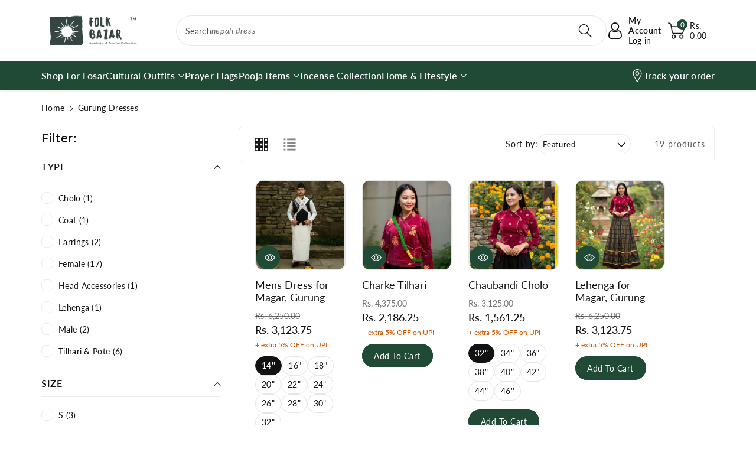

--- FILE ---
content_type: text/html; charset=utf-8
request_url: https://folkbazar.com/en-bt/collections/gurung-magar-dresses
body_size: 68105
content:
<!doctype html>
<html class="no-js" lang="en">
  <head>
    <!-- Google tag (gtag.js) -->
    <script async src="https://www.googletagmanager.com/gtag/js?id=G-YCWZNNM8FN"></script>
    <script>
      window.dataLayer = window.dataLayer || [];
      function gtag(){dataLayer.push(arguments);}
      gtag('js', new Date());
      gtag('config', 'G-YCWZNNM8FN');
    </script>

    <!-- Gokwik theme code start -->
    <link rel="dns-prefetch" href="https://pdp.gokwik.co/">
    <link rel="dns-prefetch" href="https://api.gokwik.co">
    


  <script>
    window.gaTag = {ga4: ""}
    window.merchantInfo  = {
            mid: "19g6hm0f2d2ai",
            environment: "production",
            type: "merchantInfo",
      		storeId: "48153264285",
      		fbpixel: "1179769655908781",
          }
    var productFormSelector = '';
    var cart = {"note":null,"attributes":{},"original_total_price":0,"total_price":0,"total_discount":0,"total_weight":0.0,"item_count":0,"items":[],"requires_shipping":false,"currency":"INR","items_subtotal_price":0,"cart_level_discount_applications":[],"checkout_charge_amount":0}
    var templateName = 'collection'
  </script>

  <script src="https://pdp.gokwik.co/merchant-integration/build/merchant.integration.js?v4" defer></script>
  <script>
  const getCountryData = async(element) =>{
  const getCountry = await fetch("/browsing_context_suggestions.json");
  const response = await getCountry.json();
  const res = response?.detected_values?.country_name;
    let css= ""
  if(res === 'India'){
     css = `
  .shopifycheckoutbtn{display:none;}
  `
  }else{
      css = `
  .gokwik-checkout{display:none !important;}
  #gokwik-buy-now{display:none !important;}
  `
  }
    const styleElement = document.createElement("style");
styleElement.textContent = css;
    document.head.appendChild(styleElement);
}
  getCountryData();
  </script>
  <script>
    if ('$' && '$' !== 'undefined') {
        const script = document.createElement('script');
        script.src = "https://www.googletagmanager.com/gtag/js?id=$";
        script.defer = true;
        document.head.appendChild(script);
        window.dataLayer = window.dataLayer || [];
        function gtag(){dataLayer.push(arguments);}
        gtag('js', new Date());
        gtag('config', , { 'groups': 'GA4','debug_mode':true });
    }
  </script>

  <script>
        window.addEventListener('gokwikLoaded', e => {
        var buyNowButton = document.getElementById('gokwik-buy-now');
    if (buyNowButton) {
        buyNowButton.disabled = false;
        buyNowButton.classList.remove('disabled');
    }
          var gokwikCheckoutButtons = document.querySelectorAll('.gokwik-checkout button');
    gokwikCheckoutButtons.forEach(function(button) {
        button.disabled = false;
        button.classList.remove('disabled');
    });
        //Do Not Touch This Line
        let clicked = false;
        let gokwikAdsID = "";
        const gokwikCheckoutEnable = (arrayOfElement) => {
          if (arrayOfElement.length === 0) return null;
          if (arrayOfElement.length > 1) {
            arrayOfElement.forEach(data => {
              if (data) {
                let targetElement = document.querySelectorAll(data);
                if (targetElement.length >= 1) {
                  targetElement.forEach(element => {

                    element.addEventListener("click", () => {
                      if (!clicked && gokwikAdsID) {
                        clicked = true;
                        gtag('event', 'conversion', {
                          'send_to': gokwikAdsID.toString().trim(),
                          'value': 0.0,
                          'currency': '',
                          'transaction_id': ''
                        });
                      }
                    });
                  });
                }
              }
            });
          }
        };
        gokwikCheckoutEnable(["#gokwik-buy-now",".gokwik-checkout button"])
        gokwikSdk.on('modal_closed', ()=>{
            clicked = false;
        })

        const targetElement = document.querySelector("body");
          function debounce(func, delay) {
            let timeoutId;
            return function () {
              const context = this;
              const args = arguments;
              clearTimeout(timeoutId);
              timeoutId = setTimeout(function () {
                func.apply(context, args);
              }, delay);
            };
          }

          const observer = new MutationObserver(() => {
           const addToCartButton = document.querySelector(".product-form__buttons button[name='add']");
    const gokwikBuyNowButton = document.getElementById('gokwik-buy-now');

    if (addToCartButton && addToCartButton.disabled) {
        gokwikBuyNowButton?.setAttribute('disabled', 'disabled');
    } else {
        gokwikBuyNowButton?.removeAttribute('disabled');
    }
            debouncedMyTimer();
          });

          const debouncedMyTimer = debounce(() => {
            observer.disconnect();
            //Do Not Touch this function

            gokwikCheckoutEnable(["#gokwik-buy-now",".gokwik-checkout button"])
            var gokwikCheckoutButtons = document.querySelectorAll('.gokwik-checkout button');
    gokwikCheckoutButtons.forEach(function(button) {
        button.disabled = false;
        button.classList.remove('disabled');
    });
            observer.observe(targetElement, { childList: true, subtree: true });
          }, 700);

          const config = { childList: true, subtree: true };
          observer.observe(targetElement, config);
        });
  </script>


<style>
    
    .gokwik-checkout {
      width: 100%;
      display: flex;
      justify-content: center;
      flex-direction: column;
      align-items: end;
      margin-bottom: 0px;
    }
    .gokwik-checkout button {
      max-width:100%;
      width: 100%;
      border: none;
      display: flex;
      justify-content: center;
      align-items: center;
      background: #224a35;
      position: relative;
      cursor: pointer;
      padding: 5px 10px;
      height:60px;
    }
    #gokwik-buy-now.disabled, .gokwik-disabled{
      opacity:0.5;
      cursor: not-allowed;
      }
      .gokwik-checkout button:focus {
      outline: none;
    }
    .gokwik-checkout button > span {
      display: flex;
    }
    .gokwik-checkout button > span.btn-text {
      display: flex;
      flex-direction: column;
      align-items: center;
    }
    .gokwik-checkout button > span.btn-text > span:last-child {
    	padding-top: 0px;
        font-size: 10px;
        line-height: 10px;
        text-transform: initial;
    }
    .gokwik-checkout button > span.btn-text > span:first-child {
       font-size: 16px;
    }
    .gokwik-checkout button > span.pay-opt-icon img:first-child {
      margin-right: 10px;
      margin-left: 10px;
    }
    /*   Additional */
    .gokwik-checkout button.disabled{
      opacity:0.5;
      cursor: not-allowed;
      }
    .gokwik-checkout button.disabled .addloadr#btn-loader{
       display: flex!important;
    }
      #gokwik-buy-now.disabled .addloadr#btn-loader{
       display: flex!important;
    }
        #gokwik-buy-now:disabled{
       cursor: not-allowed;
    }
  a.button.button--primary.btn-block {
      font-size: 16px;
  }



    

    
     #gokwik-buy-now {
       background: #224a35;
       width: 100%;
       color: #ffffff;
       cursor: pointer;
       line-height: 1;
       border: none;
       padding: 15px 10px;
       font-size: 16px;
        margin-bottom: 10px;
       position:relative;
       display: block !important;
     }


    
    /* Loader CSS */
      #btn-loader{
        display: none;
        position: absolute;
        top: 0;
        bottom: 0;
        left: 0;
        right: 0;
        justify-content: center;
        align-items: center;
        background:#224a35;
        border-radius: 50%;
      }

    .cir-loader,
    .cir-loader:after {
      border-radius: 50%;
      width: 35px;
      height: 35px;
    }
    .cir-loader {
      margin: 6px auto;
      font-size: 10px;
      position: relative;
      text-indent: -9999em;
      border-top: 0.5em solid rgba(255, 255, 255, 0.2);
      border-right: 0.5em solid rgba(255, 255, 255, 0.2);
      border-bottom: 0.5em solid rgba(255, 255, 255, 0.2);
      border-left: 0.5em solid #ffffff;
      -webkit-transform: translateZ(0);
      -ms-transform: translateZ(0);
      transform: translateZ(0);
      -webkit-animation: load8 1.1s infinite linear;
      animation: load8 1.1s infinite linear;
    }
    @-webkit-keyframes load8 {
      0% {
        -webkit-transform: rotate(0deg);
        transform: rotate(0deg);
      }
      100% {
        -webkit-transform: rotate(360deg);
        transform: rotate(360deg);
      }
    }
    @keyframes load8 {
      0% {
        -webkit-transform: rotate(0deg);
        transform: rotate(0deg);
      }
      100% {
        -webkit-transform: rotate(360deg);
        transform: rotate(360deg);
      }
    }
</style>

    <!-- Gokwik theme code End -->

    <meta charset="utf-8">
    <meta http-equiv="X-UA-Compatible" content="IE=edge">
<meta name="viewport" content="width=device-width, initial-scale=1.0, maximum-scale=1.0, user-scalable=no">
    <meta name="theme-color" content="">
    <link rel="canonical" href="https://folkbazar.com/en-bt/collections/gurung-magar-dresses">
    <link rel="preconnect" href="https://cdn.shopify.com" crossorigin>
    <meta name="theme-color" content="#121212"><link rel="icon" type="image/png" href="//folkbazar.com/cdn/shop/files/Logo_cd82b1bf-f380-4c5f-a2c7-c34f17020e8b.png?crop=center&height=32&v=1665749278&width=32"><link rel="preconnect" href="https://fonts.shopifycdn.com" crossorigin><title>
      Buy Nepali, Gurung &amp; Magar Dresses for women &amp; men only at Folk Bazar.
</title>

    
      <meta name="description" content="Explore traditional Nepali Gurung &amp; Magar dress for men &amp; women. Shop saree, lehenga, chaubandi cholo, lungi, ghalek, shawl with pote &amp; tilhari ideal for weddings &amp; festivals. At The Buddhist Shop!">
    

    

<meta property="og:site_name" content="Folk Bazar">
<meta property="og:url" content="https://folkbazar.com/en-bt/collections/gurung-magar-dresses">
<meta property="og:title" content="Buy Nepali, Gurung &amp; Magar Dresses for women &amp; men only at Folk Bazar.">
<meta property="og:type" content="website">
<meta property="og:description" content="Explore traditional Nepali Gurung &amp; Magar dress for men &amp; women. Shop saree, lehenga, chaubandi cholo, lungi, ghalek, shawl with pote &amp; tilhari ideal for weddings &amp; festivals. At The Buddhist Shop!"><meta property="og:image" content="http://folkbazar.com/cdn/shop/collections/Bhaku_Dress_for_Ladies_2.jpg?v=1740425183">
  <meta property="og:image:secure_url" content="https://folkbazar.com/cdn/shop/collections/Bhaku_Dress_for_Ladies_2.jpg?v=1740425183">
  <meta property="og:image:width" content="1280">
  <meta property="og:image:height" content="1280"><meta name="twitter:site" content="@FolkBazarHQ/"><meta name="twitter:card" content="summary_large_image">
<meta name="twitter:title" content="Buy Nepali, Gurung &amp; Magar Dresses for women &amp; men only at Folk Bazar.">
<meta name="twitter:description" content="Explore traditional Nepali Gurung &amp; Magar dress for men &amp; women. Shop saree, lehenga, chaubandi cholo, lungi, ghalek, shawl with pote &amp; tilhari ideal for weddings &amp; festivals. At The Buddhist Shop!">


    <script src="//folkbazar.com/cdn/shop/t/17/assets/constants.js?v=17748688612160318951726030069" defer="defer"></script>
    <script src="//folkbazar.com/cdn/shop/t/17/assets/pubsub.js?v=62018018568598906421726030069" defer="defer"></script>
    <script src="//folkbazar.com/cdn/shop/t/17/assets/global.js?v=82641084622426578141726030069" defer="defer"></script>
    <script>window.performance && window.performance.mark && window.performance.mark('shopify.content_for_header.start');</script><meta name="google-site-verification" content="RGFOytlhMLIxu7YDSQaw7jT7YbknzInMrKrxyb85PEU">
<meta name="facebook-domain-verification" content="1aigxeomlhz6pluut3cwivazk2cb6p">
<meta id="shopify-digital-wallet" name="shopify-digital-wallet" content="/48153264285/digital_wallets/dialog">
<link rel="alternate" type="application/atom+xml" title="Feed" href="/en-bt/collections/gurung-magar-dresses.atom" />
<link rel="alternate" hreflang="x-default" href="https://folkbazar.com/collections/gurung-magar-dresses">
<link rel="alternate" hreflang="en" href="https://folkbazar.com/collections/gurung-magar-dresses">
<link rel="alternate" hreflang="en-AU" href="https://folkbazar.com/en-au/collections/gurung-magar-dresses">
<link rel="alternate" hreflang="en-BT" href="https://folkbazar.com/en-bt/collections/gurung-magar-dresses">
<link rel="alternate" hreflang="en-CA" href="https://folkbazar.com/en-ca/collections/gurung-magar-dresses">
<link rel="alternate" hreflang="en-DK" href="https://folkbazar.com/en-dk/collections/gurung-magar-dresses">
<link rel="alternate" hreflang="en-DE" href="https://folkbazar.com/en-de/collections/gurung-magar-dresses">
<link rel="alternate" hreflang="en-NP" href="https://folkbazar.com/en-np/collections/gurung-magar-dresses">
<link rel="alternate" hreflang="en-NZ" href="https://folkbazar.com/en-nz/collections/gurung-magar-dresses">
<link rel="alternate" hreflang="en-SG" href="https://folkbazar.com/en-sg/collections/gurung-magar-dresses">
<link rel="alternate" hreflang="en-AE" href="https://folkbazar.com/en-ae/collections/gurung-magar-dresses">
<link rel="alternate" hreflang="en-GB" href="https://folkbazar.com/en-gb/collections/gurung-magar-dresses">
<link rel="alternate" hreflang="en-US" href="https://folkbazar.com/en-us/collections/gurung-magar-dresses">
<link rel="alternate" type="application/json+oembed" href="https://folkbazar.com/en-bt/collections/gurung-magar-dresses.oembed">
<script async="async" src="/checkouts/internal/preloads.js?locale=en-BT"></script>
<script id="shopify-features" type="application/json">{"accessToken":"a4ad3ea89a7b2add643c95c92d367843","betas":["rich-media-storefront-analytics"],"domain":"folkbazar.com","predictiveSearch":true,"shopId":48153264285,"locale":"en"}</script>
<script>var Shopify = Shopify || {};
Shopify.shop = "folk-bazar.myshopify.com";
Shopify.locale = "en";
Shopify.currency = {"active":"INR","rate":"1.0"};
Shopify.country = "BT";
Shopify.theme = {"name":"Gokwik - 11th Sept","id":145227153654,"schema_name":"Viola","schema_version":"1.0.8","theme_store_id":1701,"role":"main"};
Shopify.theme.handle = "null";
Shopify.theme.style = {"id":null,"handle":null};
Shopify.cdnHost = "folkbazar.com/cdn";
Shopify.routes = Shopify.routes || {};
Shopify.routes.root = "/en-bt/";</script>
<script type="module">!function(o){(o.Shopify=o.Shopify||{}).modules=!0}(window);</script>
<script>!function(o){function n(){var o=[];function n(){o.push(Array.prototype.slice.apply(arguments))}return n.q=o,n}var t=o.Shopify=o.Shopify||{};t.loadFeatures=n(),t.autoloadFeatures=n()}(window);</script>
<script id="shop-js-analytics" type="application/json">{"pageType":"collection"}</script>
<script defer="defer" async type="module" src="//folkbazar.com/cdn/shopifycloud/shop-js/modules/v2/client.init-shop-cart-sync_WVOgQShq.en.esm.js"></script>
<script defer="defer" async type="module" src="//folkbazar.com/cdn/shopifycloud/shop-js/modules/v2/chunk.common_C_13GLB1.esm.js"></script>
<script defer="defer" async type="module" src="//folkbazar.com/cdn/shopifycloud/shop-js/modules/v2/chunk.modal_CLfMGd0m.esm.js"></script>
<script type="module">
  await import("//folkbazar.com/cdn/shopifycloud/shop-js/modules/v2/client.init-shop-cart-sync_WVOgQShq.en.esm.js");
await import("//folkbazar.com/cdn/shopifycloud/shop-js/modules/v2/chunk.common_C_13GLB1.esm.js");
await import("//folkbazar.com/cdn/shopifycloud/shop-js/modules/v2/chunk.modal_CLfMGd0m.esm.js");

  window.Shopify.SignInWithShop?.initShopCartSync?.({"fedCMEnabled":true,"windoidEnabled":true});

</script>
<script>(function() {
  var isLoaded = false;
  function asyncLoad() {
    if (isLoaded) return;
    isLoaded = true;
    var urls = ["https:\/\/sr-cdn.shiprocket.in\/sr-promise\/static\/uc.js?channel_id=4\u0026sr_company_id=800792\u0026shop=folk-bazar.myshopify.com"];
    for (var i = 0; i < urls.length; i++) {
      var s = document.createElement('script');
      s.type = 'text/javascript';
      s.async = true;
      s.src = urls[i];
      var x = document.getElementsByTagName('script')[0];
      x.parentNode.insertBefore(s, x);
    }
  };
  if(window.attachEvent) {
    window.attachEvent('onload', asyncLoad);
  } else {
    window.addEventListener('load', asyncLoad, false);
  }
})();</script>
<script id="__st">var __st={"a":48153264285,"offset":19800,"reqid":"b094b070-34b9-4ff6-8d5a-91b8063deb15-1769633582","pageurl":"folkbazar.com\/en-bt\/collections\/gurung-magar-dresses","u":"d11b86d50bd4","p":"collection","rtyp":"collection","rid":403607388406};</script>
<script>window.ShopifyPaypalV4VisibilityTracking = true;</script>
<script id="captcha-bootstrap">!function(){'use strict';const t='contact',e='account',n='new_comment',o=[[t,t],['blogs',n],['comments',n],[t,'customer']],c=[[e,'customer_login'],[e,'guest_login'],[e,'recover_customer_password'],[e,'create_customer']],r=t=>t.map((([t,e])=>`form[action*='/${t}']:not([data-nocaptcha='true']) input[name='form_type'][value='${e}']`)).join(','),a=t=>()=>t?[...document.querySelectorAll(t)].map((t=>t.form)):[];function s(){const t=[...o],e=r(t);return a(e)}const i='password',u='form_key',d=['recaptcha-v3-token','g-recaptcha-response','h-captcha-response',i],f=()=>{try{return window.sessionStorage}catch{return}},m='__shopify_v',_=t=>t.elements[u];function p(t,e,n=!1){try{const o=window.sessionStorage,c=JSON.parse(o.getItem(e)),{data:r}=function(t){const{data:e,action:n}=t;return t[m]||n?{data:e,action:n}:{data:t,action:n}}(c);for(const[e,n]of Object.entries(r))t.elements[e]&&(t.elements[e].value=n);n&&o.removeItem(e)}catch(o){console.error('form repopulation failed',{error:o})}}const l='form_type',E='cptcha';function T(t){t.dataset[E]=!0}const w=window,h=w.document,L='Shopify',v='ce_forms',y='captcha';let A=!1;((t,e)=>{const n=(g='f06e6c50-85a8-45c8-87d0-21a2b65856fe',I='https://cdn.shopify.com/shopifycloud/storefront-forms-hcaptcha/ce_storefront_forms_captcha_hcaptcha.v1.5.2.iife.js',D={infoText:'Protected by hCaptcha',privacyText:'Privacy',termsText:'Terms'},(t,e,n)=>{const o=w[L][v],c=o.bindForm;if(c)return c(t,g,e,D).then(n);var r;o.q.push([[t,g,e,D],n]),r=I,A||(h.body.append(Object.assign(h.createElement('script'),{id:'captcha-provider',async:!0,src:r})),A=!0)});var g,I,D;w[L]=w[L]||{},w[L][v]=w[L][v]||{},w[L][v].q=[],w[L][y]=w[L][y]||{},w[L][y].protect=function(t,e){n(t,void 0,e),T(t)},Object.freeze(w[L][y]),function(t,e,n,w,h,L){const[v,y,A,g]=function(t,e,n){const i=e?o:[],u=t?c:[],d=[...i,...u],f=r(d),m=r(i),_=r(d.filter((([t,e])=>n.includes(e))));return[a(f),a(m),a(_),s()]}(w,h,L),I=t=>{const e=t.target;return e instanceof HTMLFormElement?e:e&&e.form},D=t=>v().includes(t);t.addEventListener('submit',(t=>{const e=I(t);if(!e)return;const n=D(e)&&!e.dataset.hcaptchaBound&&!e.dataset.recaptchaBound,o=_(e),c=g().includes(e)&&(!o||!o.value);(n||c)&&t.preventDefault(),c&&!n&&(function(t){try{if(!f())return;!function(t){const e=f();if(!e)return;const n=_(t);if(!n)return;const o=n.value;o&&e.removeItem(o)}(t);const e=Array.from(Array(32),(()=>Math.random().toString(36)[2])).join('');!function(t,e){_(t)||t.append(Object.assign(document.createElement('input'),{type:'hidden',name:u})),t.elements[u].value=e}(t,e),function(t,e){const n=f();if(!n)return;const o=[...t.querySelectorAll(`input[type='${i}']`)].map((({name:t})=>t)),c=[...d,...o],r={};for(const[a,s]of new FormData(t).entries())c.includes(a)||(r[a]=s);n.setItem(e,JSON.stringify({[m]:1,action:t.action,data:r}))}(t,e)}catch(e){console.error('failed to persist form',e)}}(e),e.submit())}));const S=(t,e)=>{t&&!t.dataset[E]&&(n(t,e.some((e=>e===t))),T(t))};for(const o of['focusin','change'])t.addEventListener(o,(t=>{const e=I(t);D(e)&&S(e,y())}));const B=e.get('form_key'),M=e.get(l),P=B&&M;t.addEventListener('DOMContentLoaded',(()=>{const t=y();if(P)for(const e of t)e.elements[l].value===M&&p(e,B);[...new Set([...A(),...v().filter((t=>'true'===t.dataset.shopifyCaptcha))])].forEach((e=>S(e,t)))}))}(h,new URLSearchParams(w.location.search),n,t,e,['guest_login'])})(!0,!0)}();</script>
<script integrity="sha256-4kQ18oKyAcykRKYeNunJcIwy7WH5gtpwJnB7kiuLZ1E=" data-source-attribution="shopify.loadfeatures" defer="defer" src="//folkbazar.com/cdn/shopifycloud/storefront/assets/storefront/load_feature-a0a9edcb.js" crossorigin="anonymous"></script>
<script data-source-attribution="shopify.dynamic_checkout.dynamic.init">var Shopify=Shopify||{};Shopify.PaymentButton=Shopify.PaymentButton||{isStorefrontPortableWallets:!0,init:function(){window.Shopify.PaymentButton.init=function(){};var t=document.createElement("script");t.src="https://folkbazar.com/cdn/shopifycloud/portable-wallets/latest/portable-wallets.en.js",t.type="module",document.head.appendChild(t)}};
</script>
<script data-source-attribution="shopify.dynamic_checkout.buyer_consent">
  function portableWalletsHideBuyerConsent(e){var t=document.getElementById("shopify-buyer-consent"),n=document.getElementById("shopify-subscription-policy-button");t&&n&&(t.classList.add("hidden"),t.setAttribute("aria-hidden","true"),n.removeEventListener("click",e))}function portableWalletsShowBuyerConsent(e){var t=document.getElementById("shopify-buyer-consent"),n=document.getElementById("shopify-subscription-policy-button");t&&n&&(t.classList.remove("hidden"),t.removeAttribute("aria-hidden"),n.addEventListener("click",e))}window.Shopify?.PaymentButton&&(window.Shopify.PaymentButton.hideBuyerConsent=portableWalletsHideBuyerConsent,window.Shopify.PaymentButton.showBuyerConsent=portableWalletsShowBuyerConsent);
</script>
<script data-source-attribution="shopify.dynamic_checkout.cart.bootstrap">document.addEventListener("DOMContentLoaded",(function(){function t(){return document.querySelector("shopify-accelerated-checkout-cart, shopify-accelerated-checkout")}if(t())Shopify.PaymentButton.init();else{new MutationObserver((function(e,n){t()&&(Shopify.PaymentButton.init(),n.disconnect())})).observe(document.body,{childList:!0,subtree:!0})}}));
</script>
<script id='scb4127' type='text/javascript' async='' src='https://folkbazar.com/cdn/shopifycloud/privacy-banner/storefront-banner.js'></script><script id="sections-script" data-sections="header,footer" defer="defer" src="//folkbazar.com/cdn/shop/t/17/compiled_assets/scripts.js?v=3866"></script>
<script>window.performance && window.performance.mark && window.performance.mark('shopify.content_for_header.end');</script>


    <style data-shopify>
        @font-face {
  font-family: Lato;
  font-weight: 400;
  font-style: normal;
  font-display: swap;
  src: url("//folkbazar.com/cdn/fonts/lato/lato_n4.c3b93d431f0091c8be23185e15c9d1fee1e971c5.woff2") format("woff2"),
       url("//folkbazar.com/cdn/fonts/lato/lato_n4.d5c00c781efb195594fd2fd4ad04f7882949e327.woff") format("woff");
}


        @font-face {
  font-family: Lato;
  font-weight: 500;
  font-style: normal;
  font-display: swap;
  src: url("//folkbazar.com/cdn/fonts/lato/lato_n5.b2fec044fbe05725e71d90882e5f3b21dae2efbd.woff2") format("woff2"),
       url("//folkbazar.com/cdn/fonts/lato/lato_n5.f25a9a5c73ff9372e69074488f99e8ac702b5447.woff") format("woff");
}

        @font-face {
  font-family: Lato;
  font-weight: 600;
  font-style: normal;
  font-display: swap;
  src: url("//folkbazar.com/cdn/fonts/lato/lato_n6.38d0e3b23b74a60f769c51d1df73fac96c580d59.woff2") format("woff2"),
       url("//folkbazar.com/cdn/fonts/lato/lato_n6.3365366161bdcc36a3f97cfbb23954d8c4bf4079.woff") format("woff");
}

        @font-face {
  font-family: Lato;
  font-weight: 700;
  font-style: normal;
  font-display: swap;
  src: url("//folkbazar.com/cdn/fonts/lato/lato_n7.900f219bc7337bc57a7a2151983f0a4a4d9d5dcf.woff2") format("woff2"),
       url("//folkbazar.com/cdn/fonts/lato/lato_n7.a55c60751adcc35be7c4f8a0313f9698598612ee.woff") format("woff");
}


        @font-face {
  font-family: Lato;
  font-weight: 400;
  font-style: italic;
  font-display: swap;
  src: url("//folkbazar.com/cdn/fonts/lato/lato_i4.09c847adc47c2fefc3368f2e241a3712168bc4b6.woff2") format("woff2"),
       url("//folkbazar.com/cdn/fonts/lato/lato_i4.3c7d9eb6c1b0a2bf62d892c3ee4582b016d0f30c.woff") format("woff");
}

        @font-face {
  font-family: Lato;
  font-weight: 700;
  font-style: italic;
  font-display: swap;
  src: url("//folkbazar.com/cdn/fonts/lato/lato_i7.16ba75868b37083a879b8dd9f2be44e067dfbf92.woff2") format("woff2"),
       url("//folkbazar.com/cdn/fonts/lato/lato_i7.4c07c2b3b7e64ab516aa2f2081d2bb0366b9dce8.woff") format("woff");
}

        @font-face {
  font-family: Lato;
  font-weight: 500;
  font-style: normal;
  font-display: swap;
  src: url("//folkbazar.com/cdn/fonts/lato/lato_n5.b2fec044fbe05725e71d90882e5f3b21dae2efbd.woff2") format("woff2"),
       url("//folkbazar.com/cdn/fonts/lato/lato_n5.f25a9a5c73ff9372e69074488f99e8ac702b5447.woff") format("woff");
}


        :root {

          --font-body-family: Lato, sans-serif;
          --font-header-family: Lato, sans-serif;
          --font-body-style: normal;

          --font-body-weight: 400;
          --font-body-weight-medium: 500;
          --font-body-weight-semibold: 600;
          --font-body-weight-bold: 700;

          --font-heading-family: Lato, sans-serif;
          --font-heading-style: normal;
          --font-heading-weight: 500;


          --color-wbmaincolors-text: #214a36;
          --color-wbprogscolor: #428e6c;

          --font-body-scale: 1.0;
          --font-heading-scale: 1.0;

          --color-base-text: 18, 18, 18;
          --color-shadow: 18, 18, 18;
          --color-base-background-1: 255, 255, 255;
          --color-base-background-2: 243, 243, 243;
          --color-base-solid-button-labels: 255, 255, 255;
          --accent-1-color-text: 255, 255, 255;
          --accent-2-color-text: 0, 0, 0;
          --accent-3-color-text: 255, 255, 255;
          --color-base-outline-button-labels: 0, 0, 0;
          --color-base-accent-1: 33, 74, 54;
          --color-base-accent-2: 255, 255, 255;
          --color-base-accent-3: 0, 0, 0;
          --payment-terms-background-color: #ffffff;

          --gradient-base-background-1: #ffffff;
          --gradient-base-background-2: #f3f3f3;
          --gradient-base-accent-1: #214a36;
          --gradient-base-accent-2: #ffffff;
          --gradient-base-accent-3: #000000;

          --media-padding: px;
          --media-border-opacity: 0.1;
          --media-border-width: 1px;
          --media-radius: 8px;
          --media-shadow-opacity: 0.0;
          --media-shadow-horizontal-offset: 0px;
          --media-shadow-vertical-offset: 0px;
          --media-shadow-blur-radius: 0px;

          --page-width: 1600px;
          --page-width-margin: 0rem;

          --card-image-padding: 0.0rem;
          --card-corner-radius: 0.8rem;
          --card-text-alignment: left;
          --card-border-width: 0.1rem;
          --card-border-opacity: 0.1;
          --card-shadow-opacity: 0.0;
          --card-shadow-horizontal-offset: 0.0rem;
          --card-shadow-vertical-offset: 0.0rem;
          --card-shadow-blur-radius: 0.0rem;

          --badge-corner-radius: 0.6rem;
          --wbspace-badge: 4px;

          --popup-border-width: 1px;
          --popup-border-opacity: 0.1;
          --popup-corner-radius: 8px;
          --popup-shadow-opacity: 0.0;
          --popup-shadow-horizontal-offset: 0px;
          --popup-shadow-vertical-offset: 0px;
          --popup-shadow-blur-radius: 0px;

          --drawer-border-width: 1px;
          --drawer-border-opacity: 0.1;
          --drawer-shadow-opacity: 0.1;
          --drawer-shadow-horizontal-offset: 0px;
          --drawer-shadow-vertical-offset: 0px;
          --drawer-shadow-blur-radius: 0px;

          --spacing-sections-desktop: px;
          --spacing-sections-mobile: 20px;

          --grid-desktop-vertical-spacing: 28px;
          --grid-desktop-horizontal-spacing: 28px;
          --grid-mobile-vertical-spacing: 14px;
          --grid-mobile-horizontal-spacing: 14px;

          --text-boxes-border-opacity: 0.1;
          --text-boxes-border-width: 0px;
          --text-boxes-radius: 8px;
          --text-boxes-shadow-opacity: 0.0;
          --text-boxes-shadow-horizontal-offset: 0px;
          --text-boxes-shadow-vertical-offset: 0px;
          --text-boxes-shadow-blur-radius: 0px;

          --custom-radius: 8px;
          --buttons-radius: 40px;
          --buttons-radius-outset: 41px;
          --buttons-border-width: 1px;
          --buttons-border-opacity: 1.0;
          --buttons-shadow-opacity: 0.0;
          --buttons-shadow-horizontal-offset: 0px;
          --buttons-shadow-vertical-offset: 0px;
          --buttons-shadow-blur-radius: 0px;
          --buttons-border-offset: 0.3px;

          --inputs-radius: 40px;
          --inputs-border-width: 1px;
          --inputs-border-opacity: 0.1;
          --inputs-shadow-opacity: 0.0;
          --inputs-shadow-horizontal-offset: 0px;
          --inputs-margin-offset: 0px;
          --inputs-shadow-vertical-offset: 0px;
          --inputs-shadow-blur-radius: 0px;
          --inputs-radius-outset: 41px;

          --variant-pills-radius: 40px;
          --variant-pills-border-width: 1px;
          --variant-pills-border-opacity: 0.1;
          --variant-pills-shadow-opacity: 0.0;
          --variant-pills-shadow-horizontal-offset: 0px;
          --variant-pills-shadow-vertical-offset: 0px;
          --variant-pills-shadow-blur-radius: 0px;

          --badge-font: 10px;

          --sale-bg-color: #2e9b3f;
          --sale-text-color: #ffffff;

          --percentage-sale-bg-color: #ffb700;
          --percentage-sale-text-color: #ffffff;

          --new-bg-color: #2e9b3f;
          --new-text-color: #ffffff;

          --soldout-bg-color: #df2c21;
          --soldout-text-color: #ffffff;

        }

        *,
        *::before,
        *::after {
          box-sizing: inherit;
      }

      html {
          box-sizing: border-box;
          height: 100%;
      }

      body{
          font-size: calc(var(--font-body-scale) * 14px);
          font-family: var(--font-body-family);
          font-style: var(--font-body-style);
          font-weight: var(--font-body-weight);
          line-height: 1.5;
          letter-spacing: .3px;
          color: rgb(var(--color-foreground));
      }
      svg {
          width: 14px;
          height: 14px;
          transition: .3s ease;
          vertical-align: middle;
      }
    </style>

    <link href="//folkbazar.com/cdn/shop/t/17/assets/base.css?v=22177962444565938171766822907" rel="stylesheet" type="text/css" media="all" />
    <link href="//folkbazar.com/cdn/shop/t/17/assets/component-list-menu.css?v=102819228290493718791726030069" rel="stylesheet" type="text/css" media="all" />
    <link rel="stylesheet" href="//folkbazar.com/cdn/shop/t/17/assets/magnific-popup.css?v=71226386142689933261726030069" media="print" onload="this.media='all'">
    <link rel="stylesheet" href="//folkbazar.com/cdn/shop/t/17/assets/wbquickview.css?v=88935994750031793641726030069" media="print" onload="this.media='all'">
    <noscript><link href="//folkbazar.com/cdn/shop/t/17/assets/magnific-popup.css?v=71226386142689933261726030069" rel="stylesheet" type="text/css" media="all" /></noscript>
    <noscript><link href="//folkbazar.com/cdn/shop/t/17/assets/wbquickview.css?v=88935994750031793641726030069" rel="stylesheet" type="text/css" media="all" /></noscript><link rel="preload" as="font" href="//folkbazar.com/cdn/fonts/lato/lato_n4.c3b93d431f0091c8be23185e15c9d1fee1e971c5.woff2" type="font/woff2" crossorigin><link rel="preload" as="font" href="//folkbazar.com/cdn/fonts/lato/lato_n5.b2fec044fbe05725e71d90882e5f3b21dae2efbd.woff2" type="font/woff2" crossorigin><link
        rel="stylesheet"
        href="//folkbazar.com/cdn/shop/t/17/assets/component-predictive-search.css?v=123723086027194349581726030069"
        media="print"
        onload="this.media='all'"
      ><script>
      document.documentElement.className = document.documentElement.className.replace('no-js', 'js');
      if (Shopify.designMode) {
        document.documentElement.classList.add('shopify-design-mode');
      }
    </script>

    <!-- begin-boost-pfs-filter-css -->

    <!-- end-boost-pfs-filter-css -->
  <!-- BEGIN app block: shopify://apps/judge-me-reviews/blocks/judgeme_core/61ccd3b1-a9f2-4160-9fe9-4fec8413e5d8 --><!-- Start of Judge.me Core -->






<link rel="dns-prefetch" href="https://cdnwidget.judge.me">
<link rel="dns-prefetch" href="https://cdn.judge.me">
<link rel="dns-prefetch" href="https://cdn1.judge.me">
<link rel="dns-prefetch" href="https://api.judge.me">

<script data-cfasync='false' class='jdgm-settings-script'>window.jdgmSettings={"pagination":5,"disable_web_reviews":false,"badge_no_review_text":"No reviews","badge_n_reviews_text":"{{ n }} review/reviews","hide_badge_preview_if_no_reviews":true,"badge_hide_text":false,"enforce_center_preview_badge":false,"widget_title":"Customer Reviews","widget_open_form_text":"Write a review","widget_close_form_text":"Cancel review","widget_refresh_page_text":"Refresh page","widget_summary_text":"Based on {{ number_of_reviews }} review/reviews","widget_no_review_text":"Be the first to write a review","widget_name_field_text":"Display name","widget_verified_name_field_text":"Verified Name (public)","widget_name_placeholder_text":"Display name","widget_required_field_error_text":"This field is required.","widget_email_field_text":"Email address","widget_verified_email_field_text":"Verified Email (private, can not be edited)","widget_email_placeholder_text":"Your email address","widget_email_field_error_text":"Please enter a valid email address.","widget_rating_field_text":"Rating","widget_review_title_field_text":"Review Title","widget_review_title_placeholder_text":"Give your review a title","widget_review_body_field_text":"Review content","widget_review_body_placeholder_text":"Start writing here...","widget_pictures_field_text":"Picture/Video (optional)","widget_submit_review_text":"Submit Review","widget_submit_verified_review_text":"Submit Verified Review","widget_submit_success_msg_with_auto_publish":"Thank you! Please refresh the page in a few moments to see your review. You can remove or edit your review by logging into \u003ca href='https://judge.me/login' target='_blank' rel='nofollow noopener'\u003eJudge.me\u003c/a\u003e","widget_submit_success_msg_no_auto_publish":"Thank you! Your review will be published as soon as it is approved by the shop admin. You can remove or edit your review by logging into \u003ca href='https://judge.me/login' target='_blank' rel='nofollow noopener'\u003eJudge.me\u003c/a\u003e","widget_show_default_reviews_out_of_total_text":"Showing {{ n_reviews_shown }} out of {{ n_reviews }} reviews.","widget_show_all_link_text":"Show all","widget_show_less_link_text":"Show less","widget_author_said_text":"{{ reviewer_name }} said:","widget_days_text":"{{ n }} days ago","widget_weeks_text":"{{ n }} week/weeks ago","widget_months_text":"{{ n }} month/months ago","widget_years_text":"{{ n }} year/years ago","widget_yesterday_text":"Yesterday","widget_today_text":"Today","widget_replied_text":"\u003e\u003e {{ shop_name }} replied:","widget_read_more_text":"Read more","widget_reviewer_name_as_initial":"","widget_rating_filter_color":"#fbcd0a","widget_rating_filter_see_all_text":"See all reviews","widget_sorting_most_recent_text":"Most Recent","widget_sorting_highest_rating_text":"Highest Rating","widget_sorting_lowest_rating_text":"Lowest Rating","widget_sorting_with_pictures_text":"Only Pictures","widget_sorting_most_helpful_text":"Most Helpful","widget_open_question_form_text":"Ask a question","widget_reviews_subtab_text":"Reviews","widget_questions_subtab_text":"Questions","widget_question_label_text":"Question","widget_answer_label_text":"Answer","widget_question_placeholder_text":"Write your question here","widget_submit_question_text":"Submit Question","widget_question_submit_success_text":"Thank you for your question! We will notify you once it gets answered.","verified_badge_text":"Verified","verified_badge_bg_color":"","verified_badge_text_color":"","verified_badge_placement":"left-of-reviewer-name","widget_review_max_height":"","widget_hide_border":false,"widget_social_share":false,"widget_thumb":false,"widget_review_location_show":false,"widget_location_format":"","all_reviews_include_out_of_store_products":true,"all_reviews_out_of_store_text":"(out of store)","all_reviews_pagination":100,"all_reviews_product_name_prefix_text":"about","enable_review_pictures":true,"enable_question_anwser":false,"widget_theme":"default","review_date_format":"dd/mm/yyyy","default_sort_method":"most-recent","widget_product_reviews_subtab_text":"Product Reviews","widget_shop_reviews_subtab_text":"Shop Reviews","widget_other_products_reviews_text":"Reviews for other products","widget_store_reviews_subtab_text":"Store reviews","widget_no_store_reviews_text":"This store hasn't received any reviews yet","widget_web_restriction_product_reviews_text":"This product hasn't received any reviews yet","widget_no_items_text":"No items found","widget_show_more_text":"Show more","widget_write_a_store_review_text":"Write a Store Review","widget_other_languages_heading":"Reviews in Other Languages","widget_translate_review_text":"Translate review to {{ language }}","widget_translating_review_text":"Translating...","widget_show_original_translation_text":"Show original ({{ language }})","widget_translate_review_failed_text":"Review couldn't be translated.","widget_translate_review_retry_text":"Retry","widget_translate_review_try_again_later_text":"Try again later","show_product_url_for_grouped_product":false,"widget_sorting_pictures_first_text":"Pictures First","show_pictures_on_all_rev_page_mobile":false,"show_pictures_on_all_rev_page_desktop":false,"floating_tab_hide_mobile_install_preference":false,"floating_tab_button_name":"★ Reviews","floating_tab_title":"Let customers speak for us","floating_tab_button_color":"","floating_tab_button_background_color":"","floating_tab_url":"","floating_tab_url_enabled":false,"floating_tab_tab_style":"text","all_reviews_text_badge_text":"Customers rate us {{ shop.metafields.judgeme.all_reviews_rating | round: 1 }}/5 based on {{ shop.metafields.judgeme.all_reviews_count }} reviews.","all_reviews_text_badge_text_branded_style":"{{ shop.metafields.judgeme.all_reviews_rating | round: 1 }} out of 5 stars based on {{ shop.metafields.judgeme.all_reviews_count }} reviews","is_all_reviews_text_badge_a_link":false,"show_stars_for_all_reviews_text_badge":false,"all_reviews_text_badge_url":"","all_reviews_text_style":"text","all_reviews_text_color_style":"judgeme_brand_color","all_reviews_text_color":"#108474","all_reviews_text_show_jm_brand":true,"featured_carousel_show_header":true,"featured_carousel_title":"Let customers speak for us","testimonials_carousel_title":"Customers are saying","videos_carousel_title":"Real customer stories","cards_carousel_title":"Customers are saying","featured_carousel_count_text":"from {{ n }} reviews","featured_carousel_add_link_to_all_reviews_page":false,"featured_carousel_url":"","featured_carousel_show_images":true,"featured_carousel_autoslide_interval":5,"featured_carousel_arrows_on_the_sides":false,"featured_carousel_height":250,"featured_carousel_width":80,"featured_carousel_image_size":0,"featured_carousel_image_height":250,"featured_carousel_arrow_color":"#eeeeee","verified_count_badge_style":"vintage","verified_count_badge_orientation":"horizontal","verified_count_badge_color_style":"judgeme_brand_color","verified_count_badge_color":"#108474","is_verified_count_badge_a_link":false,"verified_count_badge_url":"","verified_count_badge_show_jm_brand":true,"widget_rating_preset_default":5,"widget_first_sub_tab":"product-reviews","widget_show_histogram":true,"widget_histogram_use_custom_color":false,"widget_pagination_use_custom_color":false,"widget_star_use_custom_color":false,"widget_verified_badge_use_custom_color":false,"widget_write_review_use_custom_color":false,"picture_reminder_submit_button":"Upload Pictures","enable_review_videos":false,"mute_video_by_default":false,"widget_sorting_videos_first_text":"Videos First","widget_review_pending_text":"Pending","featured_carousel_items_for_large_screen":3,"social_share_options_order":"Facebook,Twitter","remove_microdata_snippet":true,"disable_json_ld":false,"enable_json_ld_products":false,"preview_badge_show_question_text":false,"preview_badge_no_question_text":"No questions","preview_badge_n_question_text":"{{ number_of_questions }} question/questions","qa_badge_show_icon":false,"qa_badge_position":"same-row","remove_judgeme_branding":false,"widget_add_search_bar":false,"widget_search_bar_placeholder":"Search","widget_sorting_verified_only_text":"Verified only","featured_carousel_theme":"default","featured_carousel_show_rating":true,"featured_carousel_show_title":true,"featured_carousel_show_body":true,"featured_carousel_show_date":false,"featured_carousel_show_reviewer":true,"featured_carousel_show_product":false,"featured_carousel_header_background_color":"#108474","featured_carousel_header_text_color":"#ffffff","featured_carousel_name_product_separator":"reviewed","featured_carousel_full_star_background":"#108474","featured_carousel_empty_star_background":"#dadada","featured_carousel_vertical_theme_background":"#f9fafb","featured_carousel_verified_badge_enable":false,"featured_carousel_verified_badge_color":"#108474","featured_carousel_border_style":"round","featured_carousel_review_line_length_limit":3,"featured_carousel_more_reviews_button_text":"Read more reviews","featured_carousel_view_product_button_text":"View product","all_reviews_page_load_reviews_on":"scroll","all_reviews_page_load_more_text":"Load More Reviews","disable_fb_tab_reviews":false,"enable_ajax_cdn_cache":false,"widget_advanced_speed_features":5,"widget_public_name_text":"displayed publicly like","default_reviewer_name":"John Smith","default_reviewer_name_has_non_latin":true,"widget_reviewer_anonymous":"Anonymous","medals_widget_title":"Judge.me Review Medals","medals_widget_background_color":"#f9fafb","medals_widget_position":"footer_all_pages","medals_widget_border_color":"#f9fafb","medals_widget_verified_text_position":"left","medals_widget_use_monochromatic_version":false,"medals_widget_elements_color":"#108474","show_reviewer_avatar":true,"widget_invalid_yt_video_url_error_text":"Not a YouTube video URL","widget_max_length_field_error_text":"Please enter no more than {0} characters.","widget_show_country_flag":false,"widget_show_collected_via_shop_app":true,"widget_verified_by_shop_badge_style":"light","widget_verified_by_shop_text":"Verified by Shop","widget_show_photo_gallery":false,"widget_load_with_code_splitting":true,"widget_ugc_install_preference":false,"widget_ugc_title":"Made by us, Shared by you","widget_ugc_subtitle":"Tag us to see your picture featured in our page","widget_ugc_arrows_color":"#ffffff","widget_ugc_primary_button_text":"Buy Now","widget_ugc_primary_button_background_color":"#108474","widget_ugc_primary_button_text_color":"#ffffff","widget_ugc_primary_button_border_width":"0","widget_ugc_primary_button_border_style":"none","widget_ugc_primary_button_border_color":"#108474","widget_ugc_primary_button_border_radius":"25","widget_ugc_secondary_button_text":"Load More","widget_ugc_secondary_button_background_color":"#ffffff","widget_ugc_secondary_button_text_color":"#108474","widget_ugc_secondary_button_border_width":"2","widget_ugc_secondary_button_border_style":"solid","widget_ugc_secondary_button_border_color":"#108474","widget_ugc_secondary_button_border_radius":"25","widget_ugc_reviews_button_text":"View Reviews","widget_ugc_reviews_button_background_color":"#ffffff","widget_ugc_reviews_button_text_color":"#108474","widget_ugc_reviews_button_border_width":"2","widget_ugc_reviews_button_border_style":"solid","widget_ugc_reviews_button_border_color":"#108474","widget_ugc_reviews_button_border_radius":"25","widget_ugc_reviews_button_link_to":"judgeme-reviews-page","widget_ugc_show_post_date":true,"widget_ugc_max_width":"800","widget_rating_metafield_value_type":true,"widget_primary_color":"#344542","widget_enable_secondary_color":false,"widget_secondary_color":"#edf5f5","widget_summary_average_rating_text":"{{ average_rating }} out of 5","widget_media_grid_title":"Customer photos \u0026 videos","widget_media_grid_see_more_text":"See more","widget_round_style":false,"widget_show_product_medals":true,"widget_verified_by_judgeme_text":"Verified by Judge.me","widget_show_store_medals":true,"widget_verified_by_judgeme_text_in_store_medals":"Verified by Judge.me","widget_media_field_exceed_quantity_message":"Sorry, we can only accept {{ max_media }} for one review.","widget_media_field_exceed_limit_message":"{{ file_name }} is too large, please select a {{ media_type }} less than {{ size_limit }}MB.","widget_review_submitted_text":"Review Submitted!","widget_question_submitted_text":"Question Submitted!","widget_close_form_text_question":"Cancel","widget_write_your_answer_here_text":"Write your answer here","widget_enabled_branded_link":true,"widget_show_collected_by_judgeme":true,"widget_reviewer_name_color":"","widget_write_review_text_color":"","widget_write_review_bg_color":"","widget_collected_by_judgeme_text":"collected by Judge.me","widget_pagination_type":"standard","widget_load_more_text":"Load More","widget_load_more_color":"#108474","widget_full_review_text":"Full Review","widget_read_more_reviews_text":"Read More Reviews","widget_read_questions_text":"Read Questions","widget_questions_and_answers_text":"Questions \u0026 Answers","widget_verified_by_text":"Verified by","widget_verified_text":"Verified","widget_number_of_reviews_text":"{{ number_of_reviews }} reviews","widget_back_button_text":"Back","widget_next_button_text":"Next","widget_custom_forms_filter_button":"Filters","custom_forms_style":"horizontal","widget_show_review_information":false,"how_reviews_are_collected":"How reviews are collected?","widget_show_review_keywords":false,"widget_gdpr_statement":"How we use your data: We'll only contact you about the review you left, and only if necessary. By submitting your review, you agree to Judge.me's \u003ca href='https://judge.me/terms' target='_blank' rel='nofollow noopener'\u003eterms\u003c/a\u003e, \u003ca href='https://judge.me/privacy' target='_blank' rel='nofollow noopener'\u003eprivacy\u003c/a\u003e and \u003ca href='https://judge.me/content-policy' target='_blank' rel='nofollow noopener'\u003econtent\u003c/a\u003e policies.","widget_multilingual_sorting_enabled":false,"widget_translate_review_content_enabled":false,"widget_translate_review_content_method":"manual","popup_widget_review_selection":"automatically_with_pictures","popup_widget_round_border_style":true,"popup_widget_show_title":true,"popup_widget_show_body":true,"popup_widget_show_reviewer":false,"popup_widget_show_product":true,"popup_widget_show_pictures":true,"popup_widget_use_review_picture":true,"popup_widget_show_on_home_page":true,"popup_widget_show_on_product_page":true,"popup_widget_show_on_collection_page":true,"popup_widget_show_on_cart_page":true,"popup_widget_position":"bottom_left","popup_widget_first_review_delay":5,"popup_widget_duration":5,"popup_widget_interval":5,"popup_widget_review_count":5,"popup_widget_hide_on_mobile":true,"review_snippet_widget_round_border_style":true,"review_snippet_widget_card_color":"#FFFFFF","review_snippet_widget_slider_arrows_background_color":"#FFFFFF","review_snippet_widget_slider_arrows_color":"#000000","review_snippet_widget_star_color":"#108474","show_product_variant":false,"all_reviews_product_variant_label_text":"Variant: ","widget_show_verified_branding":false,"widget_ai_summary_title":"Customers say","widget_ai_summary_disclaimer":"AI-powered review summary based on recent customer reviews","widget_show_ai_summary":false,"widget_show_ai_summary_bg":false,"widget_show_review_title_input":true,"redirect_reviewers_invited_via_email":"review_widget","request_store_review_after_product_review":false,"request_review_other_products_in_order":false,"review_form_color_scheme":"default","review_form_corner_style":"square","review_form_star_color":{},"review_form_text_color":"#333333","review_form_background_color":"#ffffff","review_form_field_background_color":"#fafafa","review_form_button_color":{},"review_form_button_text_color":"#ffffff","review_form_modal_overlay_color":"#000000","review_content_screen_title_text":"How would you rate this product?","review_content_introduction_text":"We would love it if you would share a bit about your experience.","store_review_form_title_text":"How would you rate this store?","store_review_form_introduction_text":"We would love it if you would share a bit about your experience.","show_review_guidance_text":true,"one_star_review_guidance_text":"Poor","five_star_review_guidance_text":"Great","customer_information_screen_title_text":"About you","customer_information_introduction_text":"Please tell us more about you.","custom_questions_screen_title_text":"Your experience in more detail","custom_questions_introduction_text":"Here are a few questions to help us understand more about your experience.","review_submitted_screen_title_text":"Thanks for your review!","review_submitted_screen_thank_you_text":"We are processing it and it will appear on the store soon.","review_submitted_screen_email_verification_text":"Please confirm your email by clicking the link we just sent you. This helps us keep reviews authentic.","review_submitted_request_store_review_text":"Would you like to share your experience of shopping with us?","review_submitted_review_other_products_text":"Would you like to review these products?","store_review_screen_title_text":"Would you like to share your experience of shopping with us?","store_review_introduction_text":"We value your feedback and use it to improve. Please share any thoughts or suggestions you have.","reviewer_media_screen_title_picture_text":"Share a picture","reviewer_media_introduction_picture_text":"Upload a photo to support your review.","reviewer_media_screen_title_video_text":"Share a video","reviewer_media_introduction_video_text":"Upload a video to support your review.","reviewer_media_screen_title_picture_or_video_text":"Share a picture or video","reviewer_media_introduction_picture_or_video_text":"Upload a photo or video to support your review.","reviewer_media_youtube_url_text":"Paste your Youtube URL here","advanced_settings_next_step_button_text":"Next","advanced_settings_close_review_button_text":"Close","modal_write_review_flow":false,"write_review_flow_required_text":"Required","write_review_flow_privacy_message_text":"We respect your privacy.","write_review_flow_anonymous_text":"Post review as anonymous","write_review_flow_visibility_text":"This won't be visible to other customers.","write_review_flow_multiple_selection_help_text":"Select as many as you like","write_review_flow_single_selection_help_text":"Select one option","write_review_flow_required_field_error_text":"This field is required","write_review_flow_invalid_email_error_text":"Please enter a valid email address","write_review_flow_max_length_error_text":"Max. {{ max_length }} characters.","write_review_flow_media_upload_text":"\u003cb\u003eClick to upload\u003c/b\u003e or drag and drop","write_review_flow_gdpr_statement":"We'll only contact you about your review if necessary. By submitting your review, you agree to our \u003ca href='https://judge.me/terms' target='_blank' rel='nofollow noopener'\u003eterms and conditions\u003c/a\u003e and \u003ca href='https://judge.me/privacy' target='_blank' rel='nofollow noopener'\u003eprivacy policy\u003c/a\u003e.","rating_only_reviews_enabled":false,"show_negative_reviews_help_screen":false,"new_review_flow_help_screen_rating_threshold":3,"negative_review_resolution_screen_title_text":"Tell us more","negative_review_resolution_text":"Your experience matters to us. If there were issues with your purchase, we're here to help. Feel free to reach out to us, we'd love the opportunity to make things right.","negative_review_resolution_button_text":"Contact us","negative_review_resolution_proceed_with_review_text":"Leave a review","negative_review_resolution_subject":"Issue with purchase from {{ shop_name }}.{{ order_name }}","preview_badge_collection_page_install_status":false,"widget_review_custom_css":"","preview_badge_custom_css":"","preview_badge_stars_count":"5-stars","featured_carousel_custom_css":"","floating_tab_custom_css":"","all_reviews_widget_custom_css":"","medals_widget_custom_css":"","verified_badge_custom_css":"","all_reviews_text_custom_css":"","transparency_badges_collected_via_store_invite":false,"transparency_badges_from_another_provider":false,"transparency_badges_collected_from_store_visitor":false,"transparency_badges_collected_by_verified_review_provider":false,"transparency_badges_earned_reward":false,"transparency_badges_collected_via_store_invite_text":"Review collected via store invitation","transparency_badges_from_another_provider_text":"Review collected from another provider","transparency_badges_collected_from_store_visitor_text":"Review collected from a store visitor","transparency_badges_written_in_google_text":"Review written in Google","transparency_badges_written_in_etsy_text":"Review written in Etsy","transparency_badges_written_in_shop_app_text":"Review written in Shop App","transparency_badges_earned_reward_text":"Review earned a reward for future purchase","product_review_widget_per_page":10,"widget_store_review_label_text":"Review about the store","checkout_comment_extension_title_on_product_page":"Customer Comments","checkout_comment_extension_num_latest_comment_show":5,"checkout_comment_extension_format":"name_and_timestamp","checkout_comment_customer_name":"last_initial","checkout_comment_comment_notification":true,"preview_badge_collection_page_install_preference":false,"preview_badge_home_page_install_preference":false,"preview_badge_product_page_install_preference":false,"review_widget_install_preference":"","review_carousel_install_preference":false,"floating_reviews_tab_install_preference":"none","verified_reviews_count_badge_install_preference":false,"all_reviews_text_install_preference":false,"review_widget_best_location":false,"judgeme_medals_install_preference":false,"review_widget_revamp_enabled":false,"review_widget_qna_enabled":false,"review_widget_header_theme":"minimal","review_widget_widget_title_enabled":true,"review_widget_header_text_size":"medium","review_widget_header_text_weight":"regular","review_widget_average_rating_style":"compact","review_widget_bar_chart_enabled":true,"review_widget_bar_chart_type":"numbers","review_widget_bar_chart_style":"standard","review_widget_expanded_media_gallery_enabled":false,"review_widget_reviews_section_theme":"standard","review_widget_image_style":"thumbnails","review_widget_review_image_ratio":"square","review_widget_stars_size":"medium","review_widget_verified_badge":"standard_text","review_widget_review_title_text_size":"medium","review_widget_review_text_size":"medium","review_widget_review_text_length":"medium","review_widget_number_of_columns_desktop":3,"review_widget_carousel_transition_speed":5,"review_widget_custom_questions_answers_display":"always","review_widget_button_text_color":"#FFFFFF","review_widget_text_color":"#000000","review_widget_lighter_text_color":"#7B7B7B","review_widget_corner_styling":"soft","review_widget_review_word_singular":"review","review_widget_review_word_plural":"reviews","review_widget_voting_label":"Helpful?","review_widget_shop_reply_label":"Reply from {{ shop_name }}:","review_widget_filters_title":"Filters","qna_widget_question_word_singular":"Question","qna_widget_question_word_plural":"Questions","qna_widget_answer_reply_label":"Answer from {{ answerer_name }}:","qna_content_screen_title_text":"Ask a question about this product","qna_widget_question_required_field_error_text":"Please enter your question.","qna_widget_flow_gdpr_statement":"We'll only contact you about your question if necessary. By submitting your question, you agree to our \u003ca href='https://judge.me/terms' target='_blank' rel='nofollow noopener'\u003eterms and conditions\u003c/a\u003e and \u003ca href='https://judge.me/privacy' target='_blank' rel='nofollow noopener'\u003eprivacy policy\u003c/a\u003e.","qna_widget_question_submitted_text":"Thanks for your question!","qna_widget_close_form_text_question":"Close","qna_widget_question_submit_success_text":"We’ll notify you by email when your question is answered.","all_reviews_widget_v2025_enabled":false,"all_reviews_widget_v2025_header_theme":"default","all_reviews_widget_v2025_widget_title_enabled":true,"all_reviews_widget_v2025_header_text_size":"medium","all_reviews_widget_v2025_header_text_weight":"regular","all_reviews_widget_v2025_average_rating_style":"compact","all_reviews_widget_v2025_bar_chart_enabled":true,"all_reviews_widget_v2025_bar_chart_type":"numbers","all_reviews_widget_v2025_bar_chart_style":"standard","all_reviews_widget_v2025_expanded_media_gallery_enabled":false,"all_reviews_widget_v2025_show_store_medals":true,"all_reviews_widget_v2025_show_photo_gallery":true,"all_reviews_widget_v2025_show_review_keywords":false,"all_reviews_widget_v2025_show_ai_summary":false,"all_reviews_widget_v2025_show_ai_summary_bg":false,"all_reviews_widget_v2025_add_search_bar":false,"all_reviews_widget_v2025_default_sort_method":"most-recent","all_reviews_widget_v2025_reviews_per_page":10,"all_reviews_widget_v2025_reviews_section_theme":"default","all_reviews_widget_v2025_image_style":"thumbnails","all_reviews_widget_v2025_review_image_ratio":"square","all_reviews_widget_v2025_stars_size":"medium","all_reviews_widget_v2025_verified_badge":"bold_badge","all_reviews_widget_v2025_review_title_text_size":"medium","all_reviews_widget_v2025_review_text_size":"medium","all_reviews_widget_v2025_review_text_length":"medium","all_reviews_widget_v2025_number_of_columns_desktop":3,"all_reviews_widget_v2025_carousel_transition_speed":5,"all_reviews_widget_v2025_custom_questions_answers_display":"always","all_reviews_widget_v2025_show_product_variant":false,"all_reviews_widget_v2025_show_reviewer_avatar":true,"all_reviews_widget_v2025_reviewer_name_as_initial":"","all_reviews_widget_v2025_review_location_show":false,"all_reviews_widget_v2025_location_format":"","all_reviews_widget_v2025_show_country_flag":false,"all_reviews_widget_v2025_verified_by_shop_badge_style":"light","all_reviews_widget_v2025_social_share":false,"all_reviews_widget_v2025_social_share_options_order":"Facebook,Twitter,LinkedIn,Pinterest","all_reviews_widget_v2025_pagination_type":"standard","all_reviews_widget_v2025_button_text_color":"#FFFFFF","all_reviews_widget_v2025_text_color":"#000000","all_reviews_widget_v2025_lighter_text_color":"#7B7B7B","all_reviews_widget_v2025_corner_styling":"soft","all_reviews_widget_v2025_title":"Customer reviews","all_reviews_widget_v2025_ai_summary_title":"Customers say about this store","all_reviews_widget_v2025_no_review_text":"Be the first to write a review","platform":"shopify","branding_url":"https://app.judge.me/reviews/stores/folkbazar.com","branding_text":"Powered by Judge.me","locale":"en","reply_name":"Folk Bazar","widget_version":"3.0","footer":true,"autopublish":true,"review_dates":true,"enable_custom_form":false,"shop_use_review_site":true,"shop_locale":"en","enable_multi_locales_translations":true,"show_review_title_input":true,"review_verification_email_status":"always","can_be_branded":true,"reply_name_text":"Folk Bazar"};</script> <style class='jdgm-settings-style'>.jdgm-xx{left:0}:root{--jdgm-primary-color: #344542;--jdgm-secondary-color: rgba(52,69,66,0.1);--jdgm-star-color: #344542;--jdgm-write-review-text-color: white;--jdgm-write-review-bg-color: #344542;--jdgm-paginate-color: #344542;--jdgm-border-radius: 0;--jdgm-reviewer-name-color: #344542}.jdgm-histogram__bar-content{background-color:#344542}.jdgm-rev[data-verified-buyer=true] .jdgm-rev__icon.jdgm-rev__icon:after,.jdgm-rev__buyer-badge.jdgm-rev__buyer-badge{color:white;background-color:#344542}.jdgm-review-widget--small .jdgm-gallery.jdgm-gallery .jdgm-gallery__thumbnail-link:nth-child(8) .jdgm-gallery__thumbnail-wrapper.jdgm-gallery__thumbnail-wrapper:before{content:"See more"}@media only screen and (min-width: 768px){.jdgm-gallery.jdgm-gallery .jdgm-gallery__thumbnail-link:nth-child(8) .jdgm-gallery__thumbnail-wrapper.jdgm-gallery__thumbnail-wrapper:before{content:"See more"}}.jdgm-prev-badge[data-average-rating='0.00']{display:none !important}.jdgm-author-all-initials{display:none !important}.jdgm-author-last-initial{display:none !important}.jdgm-rev-widg__title{visibility:hidden}.jdgm-rev-widg__summary-text{visibility:hidden}.jdgm-prev-badge__text{visibility:hidden}.jdgm-rev__prod-link-prefix:before{content:'about'}.jdgm-rev__variant-label:before{content:'Variant: '}.jdgm-rev__out-of-store-text:before{content:'(out of store)'}@media only screen and (min-width: 768px){.jdgm-rev__pics .jdgm-rev_all-rev-page-picture-separator,.jdgm-rev__pics .jdgm-rev__product-picture{display:none}}@media only screen and (max-width: 768px){.jdgm-rev__pics .jdgm-rev_all-rev-page-picture-separator,.jdgm-rev__pics .jdgm-rev__product-picture{display:none}}.jdgm-preview-badge[data-template="product"]{display:none !important}.jdgm-preview-badge[data-template="collection"]{display:none !important}.jdgm-preview-badge[data-template="index"]{display:none !important}.jdgm-review-widget[data-from-snippet="true"]{display:none !important}.jdgm-verified-count-badget[data-from-snippet="true"]{display:none !important}.jdgm-carousel-wrapper[data-from-snippet="true"]{display:none !important}.jdgm-all-reviews-text[data-from-snippet="true"]{display:none !important}.jdgm-medals-section[data-from-snippet="true"]{display:none !important}.jdgm-ugc-media-wrapper[data-from-snippet="true"]{display:none !important}.jdgm-rev__transparency-badge[data-badge-type="review_collected_via_store_invitation"]{display:none !important}.jdgm-rev__transparency-badge[data-badge-type="review_collected_from_another_provider"]{display:none !important}.jdgm-rev__transparency-badge[data-badge-type="review_collected_from_store_visitor"]{display:none !important}.jdgm-rev__transparency-badge[data-badge-type="review_written_in_etsy"]{display:none !important}.jdgm-rev__transparency-badge[data-badge-type="review_written_in_google_business"]{display:none !important}.jdgm-rev__transparency-badge[data-badge-type="review_written_in_shop_app"]{display:none !important}.jdgm-rev__transparency-badge[data-badge-type="review_earned_for_future_purchase"]{display:none !important}.jdgm-review-snippet-widget .jdgm-rev-snippet-widget__cards-container .jdgm-rev-snippet-card{border-radius:8px;background:#fff}.jdgm-review-snippet-widget .jdgm-rev-snippet-widget__cards-container .jdgm-rev-snippet-card__rev-rating .jdgm-star{color:#108474}.jdgm-review-snippet-widget .jdgm-rev-snippet-widget__prev-btn,.jdgm-review-snippet-widget .jdgm-rev-snippet-widget__next-btn{border-radius:50%;background:#fff}.jdgm-review-snippet-widget .jdgm-rev-snippet-widget__prev-btn>svg,.jdgm-review-snippet-widget .jdgm-rev-snippet-widget__next-btn>svg{fill:#000}.jdgm-full-rev-modal.rev-snippet-widget .jm-mfp-container .jm-mfp-content,.jdgm-full-rev-modal.rev-snippet-widget .jm-mfp-container .jdgm-full-rev__icon,.jdgm-full-rev-modal.rev-snippet-widget .jm-mfp-container .jdgm-full-rev__pic-img,.jdgm-full-rev-modal.rev-snippet-widget .jm-mfp-container .jdgm-full-rev__reply{border-radius:8px}.jdgm-full-rev-modal.rev-snippet-widget .jm-mfp-container .jdgm-full-rev[data-verified-buyer="true"] .jdgm-full-rev__icon::after{border-radius:8px}.jdgm-full-rev-modal.rev-snippet-widget .jm-mfp-container .jdgm-full-rev .jdgm-rev__buyer-badge{border-radius:calc( 8px / 2 )}.jdgm-full-rev-modal.rev-snippet-widget .jm-mfp-container .jdgm-full-rev .jdgm-full-rev__replier::before{content:'Folk Bazar'}.jdgm-full-rev-modal.rev-snippet-widget .jm-mfp-container .jdgm-full-rev .jdgm-full-rev__product-button{border-radius:calc( 8px * 6 )}
</style> <style class='jdgm-settings-style'></style>

  
  
  
  <style class='jdgm-miracle-styles'>
  @-webkit-keyframes jdgm-spin{0%{-webkit-transform:rotate(0deg);-ms-transform:rotate(0deg);transform:rotate(0deg)}100%{-webkit-transform:rotate(359deg);-ms-transform:rotate(359deg);transform:rotate(359deg)}}@keyframes jdgm-spin{0%{-webkit-transform:rotate(0deg);-ms-transform:rotate(0deg);transform:rotate(0deg)}100%{-webkit-transform:rotate(359deg);-ms-transform:rotate(359deg);transform:rotate(359deg)}}@font-face{font-family:'JudgemeStar';src:url("[data-uri]") format("woff");font-weight:normal;font-style:normal}.jdgm-star{font-family:'JudgemeStar';display:inline !important;text-decoration:none !important;padding:0 4px 0 0 !important;margin:0 !important;font-weight:bold;opacity:1;-webkit-font-smoothing:antialiased;-moz-osx-font-smoothing:grayscale}.jdgm-star:hover{opacity:1}.jdgm-star:last-of-type{padding:0 !important}.jdgm-star.jdgm--on:before{content:"\e000"}.jdgm-star.jdgm--off:before{content:"\e001"}.jdgm-star.jdgm--half:before{content:"\e002"}.jdgm-widget *{margin:0;line-height:1.4;-webkit-box-sizing:border-box;-moz-box-sizing:border-box;box-sizing:border-box;-webkit-overflow-scrolling:touch}.jdgm-hidden{display:none !important;visibility:hidden !important}.jdgm-temp-hidden{display:none}.jdgm-spinner{width:40px;height:40px;margin:auto;border-radius:50%;border-top:2px solid #eee;border-right:2px solid #eee;border-bottom:2px solid #eee;border-left:2px solid #ccc;-webkit-animation:jdgm-spin 0.8s infinite linear;animation:jdgm-spin 0.8s infinite linear}.jdgm-prev-badge{display:block !important}

</style>


  
  
   


<script data-cfasync='false' class='jdgm-script'>
!function(e){window.jdgm=window.jdgm||{},jdgm.CDN_HOST="https://cdnwidget.judge.me/",jdgm.CDN_HOST_ALT="https://cdn2.judge.me/cdn/widget_frontend/",jdgm.API_HOST="https://api.judge.me/",jdgm.CDN_BASE_URL="https://cdn.shopify.com/extensions/019c0578-4a2e-76a7-8598-728e9b942721/judgeme-extensions-322/assets/",
jdgm.docReady=function(d){(e.attachEvent?"complete"===e.readyState:"loading"!==e.readyState)?
setTimeout(d,0):e.addEventListener("DOMContentLoaded",d)},jdgm.loadCSS=function(d,t,o,a){
!o&&jdgm.loadCSS.requestedUrls.indexOf(d)>=0||(jdgm.loadCSS.requestedUrls.push(d),
(a=e.createElement("link")).rel="stylesheet",a.class="jdgm-stylesheet",a.media="nope!",
a.href=d,a.onload=function(){this.media="all",t&&setTimeout(t)},e.body.appendChild(a))},
jdgm.loadCSS.requestedUrls=[],jdgm.loadJS=function(e,d){var t=new XMLHttpRequest;
t.onreadystatechange=function(){4===t.readyState&&(Function(t.response)(),d&&d(t.response))},
t.open("GET",e),t.onerror=function(){if(e.indexOf(jdgm.CDN_HOST)===0&&jdgm.CDN_HOST_ALT!==jdgm.CDN_HOST){var f=e.replace(jdgm.CDN_HOST,jdgm.CDN_HOST_ALT);jdgm.loadJS(f,d)}},t.send()},jdgm.docReady((function(){(window.jdgmLoadCSS||e.querySelectorAll(
".jdgm-widget, .jdgm-all-reviews-page").length>0)&&(jdgmSettings.widget_load_with_code_splitting?
parseFloat(jdgmSettings.widget_version)>=3?jdgm.loadCSS(jdgm.CDN_HOST+"widget_v3/base.css"):
jdgm.loadCSS(jdgm.CDN_HOST+"widget/base.css"):jdgm.loadCSS(jdgm.CDN_HOST+"shopify_v2.css"),
jdgm.loadJS(jdgm.CDN_HOST+"loa"+"der.js"))}))}(document);
</script>
<noscript><link rel="stylesheet" type="text/css" media="all" href="https://cdnwidget.judge.me/shopify_v2.css"></noscript>

<!-- BEGIN app snippet: theme_fix_tags --><script>
  (function() {
    var jdgmThemeFixes = null;
    if (!jdgmThemeFixes) return;
    var thisThemeFix = jdgmThemeFixes[Shopify.theme.id];
    if (!thisThemeFix) return;

    if (thisThemeFix.html) {
      document.addEventListener("DOMContentLoaded", function() {
        var htmlDiv = document.createElement('div');
        htmlDiv.classList.add('jdgm-theme-fix-html');
        htmlDiv.innerHTML = thisThemeFix.html;
        document.body.append(htmlDiv);
      });
    };

    if (thisThemeFix.css) {
      var styleTag = document.createElement('style');
      styleTag.classList.add('jdgm-theme-fix-style');
      styleTag.innerHTML = thisThemeFix.css;
      document.head.append(styleTag);
    };

    if (thisThemeFix.js) {
      var scriptTag = document.createElement('script');
      scriptTag.classList.add('jdgm-theme-fix-script');
      scriptTag.innerHTML = thisThemeFix.js;
      document.head.append(scriptTag);
    };
  })();
</script>
<!-- END app snippet -->
<!-- End of Judge.me Core -->



<!-- END app block --><script src="https://cdn.shopify.com/extensions/019c0578-4a2e-76a7-8598-728e9b942721/judgeme-extensions-322/assets/loader.js" type="text/javascript" defer="defer"></script>
<link href="https://monorail-edge.shopifysvc.com" rel="dns-prefetch">
<script>(function(){if ("sendBeacon" in navigator && "performance" in window) {try {var session_token_from_headers = performance.getEntriesByType('navigation')[0].serverTiming.find(x => x.name == '_s').description;} catch {var session_token_from_headers = undefined;}var session_cookie_matches = document.cookie.match(/_shopify_s=([^;]*)/);var session_token_from_cookie = session_cookie_matches && session_cookie_matches.length === 2 ? session_cookie_matches[1] : "";var session_token = session_token_from_headers || session_token_from_cookie || "";function handle_abandonment_event(e) {var entries = performance.getEntries().filter(function(entry) {return /monorail-edge.shopifysvc.com/.test(entry.name);});if (!window.abandonment_tracked && entries.length === 0) {window.abandonment_tracked = true;var currentMs = Date.now();var navigation_start = performance.timing.navigationStart;var payload = {shop_id: 48153264285,url: window.location.href,navigation_start,duration: currentMs - navigation_start,session_token,page_type: "collection"};window.navigator.sendBeacon("https://monorail-edge.shopifysvc.com/v1/produce", JSON.stringify({schema_id: "online_store_buyer_site_abandonment/1.1",payload: payload,metadata: {event_created_at_ms: currentMs,event_sent_at_ms: currentMs}}));}}window.addEventListener('pagehide', handle_abandonment_event);}}());</script>
<script id="web-pixels-manager-setup">(function e(e,d,r,n,o){if(void 0===o&&(o={}),!Boolean(null===(a=null===(i=window.Shopify)||void 0===i?void 0:i.analytics)||void 0===a?void 0:a.replayQueue)){var i,a;window.Shopify=window.Shopify||{};var t=window.Shopify;t.analytics=t.analytics||{};var s=t.analytics;s.replayQueue=[],s.publish=function(e,d,r){return s.replayQueue.push([e,d,r]),!0};try{self.performance.mark("wpm:start")}catch(e){}var l=function(){var e={modern:/Edge?\/(1{2}[4-9]|1[2-9]\d|[2-9]\d{2}|\d{4,})\.\d+(\.\d+|)|Firefox\/(1{2}[4-9]|1[2-9]\d|[2-9]\d{2}|\d{4,})\.\d+(\.\d+|)|Chrom(ium|e)\/(9{2}|\d{3,})\.\d+(\.\d+|)|(Maci|X1{2}).+ Version\/(15\.\d+|(1[6-9]|[2-9]\d|\d{3,})\.\d+)([,.]\d+|)( \(\w+\)|)( Mobile\/\w+|) Safari\/|Chrome.+OPR\/(9{2}|\d{3,})\.\d+\.\d+|(CPU[ +]OS|iPhone[ +]OS|CPU[ +]iPhone|CPU IPhone OS|CPU iPad OS)[ +]+(15[._]\d+|(1[6-9]|[2-9]\d|\d{3,})[._]\d+)([._]\d+|)|Android:?[ /-](13[3-9]|1[4-9]\d|[2-9]\d{2}|\d{4,})(\.\d+|)(\.\d+|)|Android.+Firefox\/(13[5-9]|1[4-9]\d|[2-9]\d{2}|\d{4,})\.\d+(\.\d+|)|Android.+Chrom(ium|e)\/(13[3-9]|1[4-9]\d|[2-9]\d{2}|\d{4,})\.\d+(\.\d+|)|SamsungBrowser\/([2-9]\d|\d{3,})\.\d+/,legacy:/Edge?\/(1[6-9]|[2-9]\d|\d{3,})\.\d+(\.\d+|)|Firefox\/(5[4-9]|[6-9]\d|\d{3,})\.\d+(\.\d+|)|Chrom(ium|e)\/(5[1-9]|[6-9]\d|\d{3,})\.\d+(\.\d+|)([\d.]+$|.*Safari\/(?![\d.]+ Edge\/[\d.]+$))|(Maci|X1{2}).+ Version\/(10\.\d+|(1[1-9]|[2-9]\d|\d{3,})\.\d+)([,.]\d+|)( \(\w+\)|)( Mobile\/\w+|) Safari\/|Chrome.+OPR\/(3[89]|[4-9]\d|\d{3,})\.\d+\.\d+|(CPU[ +]OS|iPhone[ +]OS|CPU[ +]iPhone|CPU IPhone OS|CPU iPad OS)[ +]+(10[._]\d+|(1[1-9]|[2-9]\d|\d{3,})[._]\d+)([._]\d+|)|Android:?[ /-](13[3-9]|1[4-9]\d|[2-9]\d{2}|\d{4,})(\.\d+|)(\.\d+|)|Mobile Safari.+OPR\/([89]\d|\d{3,})\.\d+\.\d+|Android.+Firefox\/(13[5-9]|1[4-9]\d|[2-9]\d{2}|\d{4,})\.\d+(\.\d+|)|Android.+Chrom(ium|e)\/(13[3-9]|1[4-9]\d|[2-9]\d{2}|\d{4,})\.\d+(\.\d+|)|Android.+(UC? ?Browser|UCWEB|U3)[ /]?(15\.([5-9]|\d{2,})|(1[6-9]|[2-9]\d|\d{3,})\.\d+)\.\d+|SamsungBrowser\/(5\.\d+|([6-9]|\d{2,})\.\d+)|Android.+MQ{2}Browser\/(14(\.(9|\d{2,})|)|(1[5-9]|[2-9]\d|\d{3,})(\.\d+|))(\.\d+|)|K[Aa][Ii]OS\/(3\.\d+|([4-9]|\d{2,})\.\d+)(\.\d+|)/},d=e.modern,r=e.legacy,n=navigator.userAgent;return n.match(d)?"modern":n.match(r)?"legacy":"unknown"}(),u="modern"===l?"modern":"legacy",c=(null!=n?n:{modern:"",legacy:""})[u],f=function(e){return[e.baseUrl,"/wpm","/b",e.hashVersion,"modern"===e.buildTarget?"m":"l",".js"].join("")}({baseUrl:d,hashVersion:r,buildTarget:u}),m=function(e){var d=e.version,r=e.bundleTarget,n=e.surface,o=e.pageUrl,i=e.monorailEndpoint;return{emit:function(e){var a=e.status,t=e.errorMsg,s=(new Date).getTime(),l=JSON.stringify({metadata:{event_sent_at_ms:s},events:[{schema_id:"web_pixels_manager_load/3.1",payload:{version:d,bundle_target:r,page_url:o,status:a,surface:n,error_msg:t},metadata:{event_created_at_ms:s}}]});if(!i)return console&&console.warn&&console.warn("[Web Pixels Manager] No Monorail endpoint provided, skipping logging."),!1;try{return self.navigator.sendBeacon.bind(self.navigator)(i,l)}catch(e){}var u=new XMLHttpRequest;try{return u.open("POST",i,!0),u.setRequestHeader("Content-Type","text/plain"),u.send(l),!0}catch(e){return console&&console.warn&&console.warn("[Web Pixels Manager] Got an unhandled error while logging to Monorail."),!1}}}}({version:r,bundleTarget:l,surface:e.surface,pageUrl:self.location.href,monorailEndpoint:e.monorailEndpoint});try{o.browserTarget=l,function(e){var d=e.src,r=e.async,n=void 0===r||r,o=e.onload,i=e.onerror,a=e.sri,t=e.scriptDataAttributes,s=void 0===t?{}:t,l=document.createElement("script"),u=document.querySelector("head"),c=document.querySelector("body");if(l.async=n,l.src=d,a&&(l.integrity=a,l.crossOrigin="anonymous"),s)for(var f in s)if(Object.prototype.hasOwnProperty.call(s,f))try{l.dataset[f]=s[f]}catch(e){}if(o&&l.addEventListener("load",o),i&&l.addEventListener("error",i),u)u.appendChild(l);else{if(!c)throw new Error("Did not find a head or body element to append the script");c.appendChild(l)}}({src:f,async:!0,onload:function(){if(!function(){var e,d;return Boolean(null===(d=null===(e=window.Shopify)||void 0===e?void 0:e.analytics)||void 0===d?void 0:d.initialized)}()){var d=window.webPixelsManager.init(e)||void 0;if(d){var r=window.Shopify.analytics;r.replayQueue.forEach((function(e){var r=e[0],n=e[1],o=e[2];d.publishCustomEvent(r,n,o)})),r.replayQueue=[],r.publish=d.publishCustomEvent,r.visitor=d.visitor,r.initialized=!0}}},onerror:function(){return m.emit({status:"failed",errorMsg:"".concat(f," has failed to load")})},sri:function(e){var d=/^sha384-[A-Za-z0-9+/=]+$/;return"string"==typeof e&&d.test(e)}(c)?c:"",scriptDataAttributes:o}),m.emit({status:"loading"})}catch(e){m.emit({status:"failed",errorMsg:(null==e?void 0:e.message)||"Unknown error"})}}})({shopId: 48153264285,storefrontBaseUrl: "https://folkbazar.com",extensionsBaseUrl: "https://extensions.shopifycdn.com/cdn/shopifycloud/web-pixels-manager",monorailEndpoint: "https://monorail-edge.shopifysvc.com/unstable/produce_batch",surface: "storefront-renderer",enabledBetaFlags: ["2dca8a86"],webPixelsConfigList: [{"id":"980353270","configuration":"{\"webPixelName\":\"Judge.me\"}","eventPayloadVersion":"v1","runtimeContext":"STRICT","scriptVersion":"34ad157958823915625854214640f0bf","type":"APP","apiClientId":683015,"privacyPurposes":["ANALYTICS"],"dataSharingAdjustments":{"protectedCustomerApprovalScopes":["read_customer_email","read_customer_name","read_customer_personal_data","read_customer_phone"]}},{"id":"529236214","configuration":"{\"config\":\"{\\\"google_tag_ids\\\":[\\\"G-YCWZNNM8FN\\\",\\\"AW-475593752\\\",\\\"GT-TNH48BJ\\\",\\\"G-G5MRDKV1W2\\\"],\\\"target_country\\\":\\\"IN\\\",\\\"gtag_events\\\":[{\\\"type\\\":\\\"search\\\",\\\"action_label\\\":[\\\"G-YCWZNNM8FN\\\",\\\"AW-475593752\\\/suAfCLGs5OoBEJj44-IB\\\",\\\"G-G5MRDKV1W2\\\"]},{\\\"type\\\":\\\"begin_checkout\\\",\\\"action_label\\\":[\\\"G-YCWZNNM8FN\\\",\\\"AW-475593752\\\/Uxs9CK6s5OoBEJj44-IB\\\",\\\"G-G5MRDKV1W2\\\"]},{\\\"type\\\":\\\"view_item\\\",\\\"action_label\\\":[\\\"G-YCWZNNM8FN\\\",\\\"AW-475593752\\\/02DICKis5OoBEJj44-IB\\\",\\\"MC-FQSF8MMN2F\\\",\\\"G-G5MRDKV1W2\\\"]},{\\\"type\\\":\\\"purchase\\\",\\\"action_label\\\":[\\\"G-YCWZNNM8FN\\\",\\\"AW-475593752\\\/E93ECK2r5OoBEJj44-IB\\\",\\\"MC-FQSF8MMN2F\\\",\\\"G-G5MRDKV1W2\\\"]},{\\\"type\\\":\\\"page_view\\\",\\\"action_label\\\":[\\\"G-YCWZNNM8FN\\\",\\\"AW-475593752\\\/IoxaCKqr5OoBEJj44-IB\\\",\\\"MC-FQSF8MMN2F\\\",\\\"G-G5MRDKV1W2\\\"]},{\\\"type\\\":\\\"add_payment_info\\\",\\\"action_label\\\":[\\\"G-YCWZNNM8FN\\\",\\\"AW-475593752\\\/d1_RCLSs5OoBEJj44-IB\\\",\\\"G-G5MRDKV1W2\\\"]},{\\\"type\\\":\\\"add_to_cart\\\",\\\"action_label\\\":[\\\"G-YCWZNNM8FN\\\",\\\"AW-475593752\\\/wwkyCKus5OoBEJj44-IB\\\",\\\"G-G5MRDKV1W2\\\"]}],\\\"enable_monitoring_mode\\\":false}\"}","eventPayloadVersion":"v1","runtimeContext":"OPEN","scriptVersion":"b2a88bafab3e21179ed38636efcd8a93","type":"APP","apiClientId":1780363,"privacyPurposes":[],"dataSharingAdjustments":{"protectedCustomerApprovalScopes":["read_customer_address","read_customer_email","read_customer_name","read_customer_personal_data","read_customer_phone"]}},{"id":"240582902","configuration":"{\"pixel_id\":\"1179769655908781\",\"pixel_type\":\"facebook_pixel\",\"metaapp_system_user_token\":\"-\"}","eventPayloadVersion":"v1","runtimeContext":"OPEN","scriptVersion":"ca16bc87fe92b6042fbaa3acc2fbdaa6","type":"APP","apiClientId":2329312,"privacyPurposes":["ANALYTICS","MARKETING","SALE_OF_DATA"],"dataSharingAdjustments":{"protectedCustomerApprovalScopes":["read_customer_address","read_customer_email","read_customer_name","read_customer_personal_data","read_customer_phone"]}},{"id":"shopify-app-pixel","configuration":"{}","eventPayloadVersion":"v1","runtimeContext":"STRICT","scriptVersion":"0450","apiClientId":"shopify-pixel","type":"APP","privacyPurposes":["ANALYTICS","MARKETING"]},{"id":"shopify-custom-pixel","eventPayloadVersion":"v1","runtimeContext":"LAX","scriptVersion":"0450","apiClientId":"shopify-pixel","type":"CUSTOM","privacyPurposes":["ANALYTICS","MARKETING"]}],isMerchantRequest: false,initData: {"shop":{"name":"Folk Bazar","paymentSettings":{"currencyCode":"INR"},"myshopifyDomain":"folk-bazar.myshopify.com","countryCode":"IN","storefrontUrl":"https:\/\/folkbazar.com\/en-bt"},"customer":null,"cart":null,"checkout":null,"productVariants":[],"purchasingCompany":null},},"https://folkbazar.com/cdn","fcfee988w5aeb613cpc8e4bc33m6693e112",{"modern":"","legacy":""},{"shopId":"48153264285","storefrontBaseUrl":"https:\/\/folkbazar.com","extensionBaseUrl":"https:\/\/extensions.shopifycdn.com\/cdn\/shopifycloud\/web-pixels-manager","surface":"storefront-renderer","enabledBetaFlags":"[\"2dca8a86\"]","isMerchantRequest":"false","hashVersion":"fcfee988w5aeb613cpc8e4bc33m6693e112","publish":"custom","events":"[[\"page_viewed\",{}],[\"collection_viewed\",{\"collection\":{\"id\":\"403607388406\",\"title\":\"Gurung Dresses\",\"productVariants\":[{\"price\":{\"amount\":3123.75,\"currencyCode\":\"INR\"},\"product\":{\"title\":\"Mens Dress for Magar, Gurung\",\"vendor\":\"Folk Bazar\",\"id\":\"7999850184950\",\"untranslatedTitle\":\"Mens Dress for Magar, Gurung\",\"url\":\"\/en-bt\/products\/gents-gurung-dress\",\"type\":\"\"},\"id\":\"45029095768310\",\"image\":{\"src\":\"\/\/folkbazar.com\/cdn\/shop\/files\/Mens_Dress_for_Magar_Gurung.jpg?v=1760771374\"},\"sku\":\"12109\",\"title\":\"14''\",\"untranslatedTitle\":\"14''\"},{\"price\":{\"amount\":2186.25,\"currencyCode\":\"INR\"},\"product\":{\"title\":\"Charke Tilhari\",\"vendor\":\"Folk Bazar\",\"id\":\"8016788521206\",\"untranslatedTitle\":\"Charke Tilhari\",\"url\":\"\/en-bt\/products\/charke-tilhari\",\"type\":\"Beads\"},\"id\":\"45095832781046\",\"image\":{\"src\":\"\/\/folkbazar.com\/cdn\/shop\/files\/Charke_Thilhari.jpg?v=1754391931\"},\"sku\":\"12169\",\"title\":\"Default Title\",\"untranslatedTitle\":\"Default Title\"},{\"price\":{\"amount\":1561.25,\"currencyCode\":\"INR\"},\"product\":{\"title\":\"Chaubandi Cholo\",\"vendor\":\"Folk Bazar\",\"id\":\"8362540531958\",\"untranslatedTitle\":\"Chaubandi Cholo\",\"url\":\"\/en-bt\/products\/chaubandi-cholo\",\"type\":\"\"},\"id\":\"49045556560118\",\"image\":{\"src\":\"\/\/folkbazar.com\/cdn\/shop\/files\/CHAUBNDI_CHOLO_d9bdfc37-cd07-422c-80d7-c0e93db2c0d2.jpg?v=1765713643\"},\"sku\":null,\"title\":\"32\\\"\",\"untranslatedTitle\":\"32\\\"\"},{\"price\":{\"amount\":3123.75,\"currencyCode\":\"INR\"},\"product\":{\"title\":\"Lehenga for Magar, Gurung\",\"vendor\":\"Folk Bazar\",\"id\":\"8362544857334\",\"untranslatedTitle\":\"Lehenga for Magar, Gurung\",\"url\":\"\/en-bt\/products\/gurung-lehenga\",\"type\":\"\"},\"id\":\"45983476482294\",\"image\":{\"src\":\"\/\/folkbazar.com\/cdn\/shop\/files\/Lehenga_for_Magar_Gurung_5ea28c99-5a7a-4ca4-aa23-c4b01df8c92f.jpg?v=1760769780\"},\"sku\":\"12530\",\"title\":\"Default Title\",\"untranslatedTitle\":\"Default Title\"},{\"price\":{\"amount\":1248.75,\"currencyCode\":\"INR\"},\"product\":{\"title\":\"Lungi for Magar, Gurung\",\"vendor\":\"Folk Bazar\",\"id\":\"8362543481078\",\"untranslatedTitle\":\"Lungi for Magar, Gurung\",\"url\":\"\/en-bt\/products\/gurung-saree\",\"type\":\"\"},\"id\":\"45983474548982\",\"image\":{\"src\":\"\/\/folkbazar.com\/cdn\/shop\/files\/Lungi_for_Magar_Gurung.jpg?v=1763215640\"},\"sku\":\"12529\",\"title\":\"Default Title\",\"untranslatedTitle\":\"Default Title\"},{\"price\":{\"amount\":2498.75,\"currencyCode\":\"INR\"},\"product\":{\"title\":\"Ghalek for Magar, Gurung\",\"vendor\":\"Folk Bazar\",\"id\":\"8362547839222\",\"untranslatedTitle\":\"Ghalek for Magar, Gurung\",\"url\":\"\/en-bt\/products\/gurung-ghalek\",\"type\":\"\"},\"id\":\"45983480643830\",\"image\":{\"src\":\"\/\/folkbazar.com\/cdn\/shop\/files\/Ghalek_for_Magar_Gurung_4.jpg?v=1760772961\"},\"sku\":\"12531\",\"title\":\"Default Title\",\"untranslatedTitle\":\"Default Title\"},{\"price\":{\"amount\":998.75,\"currencyCode\":\"INR\"},\"product\":{\"title\":\"Ghalek for Magar, Gurung\",\"vendor\":\"Folk Bazar\",\"id\":\"8362548789494\",\"untranslatedTitle\":\"Ghalek for Magar, Gurung\",\"url\":\"\/en-bt\/products\/gurung-ghalek-1\",\"type\":\"\"},\"id\":\"45983482085622\",\"image\":{\"src\":\"\/\/folkbazar.com\/cdn\/shop\/files\/Ghalek_for_Magar_Gurung_2.jpg?v=1760772976\"},\"sku\":\"12531\",\"title\":\"Default Title\",\"untranslatedTitle\":\"Default Title\"},{\"price\":{\"amount\":1748.75,\"currencyCode\":\"INR\"},\"product\":{\"title\":\"Ghalek for Magar, Gurung\",\"vendor\":\"Folk Bazar\",\"id\":\"8362549674230\",\"untranslatedTitle\":\"Ghalek for Magar, Gurung\",\"url\":\"\/en-bt\/products\/gurung-ghalek-2\",\"type\":\"\"},\"id\":\"45983483068662\",\"image\":{\"src\":\"\/\/folkbazar.com\/cdn\/shop\/files\/Ghalek_for_Magar_Gurung.jpg?v=1760772992\"},\"sku\":\"12532\",\"title\":\"Default Title\",\"untranslatedTitle\":\"Default Title\"},{\"price\":{\"amount\":4373.75,\"currencyCode\":\"INR\"},\"product\":{\"title\":\"Blouse for Magar, Gurung\",\"vendor\":\"Folk Bazar\",\"id\":\"8362531520758\",\"untranslatedTitle\":\"Blouse for Magar, Gurung\",\"url\":\"\/en-bt\/products\/gurung-blouse\",\"type\":\"\"},\"id\":\"45983458689270\",\"image\":{\"src\":\"\/\/folkbazar.com\/cdn\/shop\/files\/Gurung_Magar_Blouse.jpg?v=1754402714\"},\"sku\":\"12511\",\"title\":\"34\\\"\",\"untranslatedTitle\":\"34\\\"\"},{\"price\":{\"amount\":1998.75,\"currencyCode\":\"INR\"},\"product\":{\"title\":\"Shawl\",\"vendor\":\"Folk Bazar\",\"id\":\"8362551050486\",\"untranslatedTitle\":\"Shawl\",\"url\":\"\/en-bt\/products\/shawl\",\"type\":\"\"},\"id\":\"45983484608758\",\"image\":{\"src\":\"\/\/folkbazar.com\/cdn\/shop\/files\/Shawl.jpg?v=1760773005\"},\"sku\":\"12534\",\"title\":\"Default Title\",\"untranslatedTitle\":\"Default Title\"},{\"price\":{\"amount\":561.25,\"currencyCode\":\"INR\"},\"product\":{\"title\":\"Sirbandi\",\"vendor\":\"Folk Bazar\",\"id\":\"8001253605622\",\"untranslatedTitle\":\"Sirbandi\",\"url\":\"\/en-bt\/products\/dhungry\",\"type\":\"Beads\"},\"id\":\"45033187475702\",\"image\":{\"src\":\"\/\/folkbazar.com\/cdn\/shop\/files\/Sirbandi_1.jpg?v=1762496349\"},\"sku\":\"12134\",\"title\":\"S\",\"untranslatedTitle\":\"S\"},{\"price\":{\"amount\":436.25,\"currencyCode\":\"INR\"},\"product\":{\"title\":\"Fine Quality Round Earrings\",\"vendor\":\"Folk Bazar\",\"id\":\"8496798793974\",\"untranslatedTitle\":\"Fine Quality Round Earrings\",\"url\":\"\/en-bt\/products\/earings-28\",\"type\":\"Beads\"},\"id\":\"47156207223030\",\"image\":{\"src\":\"\/\/folkbazar.com\/cdn\/shop\/files\/Fine_Earrings.jpg?v=1762496722\"},\"sku\":\"12628\",\"title\":\"S\",\"untranslatedTitle\":\"S\"},{\"price\":{\"amount\":186.25,\"currencyCode\":\"INR\"},\"product\":{\"title\":\"Round Earrings\",\"vendor\":\"Folk Bazar\",\"id\":\"8016320594166\",\"untranslatedTitle\":\"Round Earrings\",\"url\":\"\/en-bt\/products\/earing\",\"type\":\"Beads\"},\"id\":\"45093275697398\",\"image\":{\"src\":\"\/\/folkbazar.com\/cdn\/shop\/files\/Earrings_3ba7a586-d95a-4f26-879b-5692f717a9c3.jpg?v=1762496742\"},\"sku\":\"12166\",\"title\":\"S\",\"untranslatedTitle\":\"S\"},{\"price\":{\"amount\":1561.25,\"currencyCode\":\"INR\"},\"product\":{\"title\":\"Hamari Mala\",\"vendor\":\"Folk Bazar\",\"id\":\"8821275590902\",\"untranslatedTitle\":\"Hamari Mala\",\"url\":\"\/en-bt\/products\/hamari-mala\",\"type\":\"Beads\"},\"id\":\"47177435283702\",\"image\":{\"src\":\"\/\/folkbazar.com\/cdn\/shop\/files\/Hamari_Mala.jpg?v=1762498205\"},\"sku\":\"12762\",\"title\":\"Default Title\",\"untranslatedTitle\":\"Default Title\"},{\"price\":{\"amount\":1561.25,\"currencyCode\":\"INR\"},\"product\":{\"title\":\"Naugadi\",\"vendor\":\"Folk Bazar\",\"id\":\"8768941031670\",\"untranslatedTitle\":\"Naugadi\",\"url\":\"\/en-bt\/products\/naugadi\",\"type\":\"Beads\"},\"id\":\"47026066817270\",\"image\":{\"src\":\"\/\/folkbazar.com\/cdn\/shop\/files\/Naugadi_f8c99a3e-bab5-4174-9347-bf36e62877ca.jpg?v=1762498346\"},\"sku\":\"12737\",\"title\":\"Default Title\",\"untranslatedTitle\":\"Default Title\"},{\"price\":{\"amount\":1873.75,\"currencyCode\":\"INR\"},\"product\":{\"title\":\"Nepali Pote\",\"vendor\":\"Folk Bazar\",\"id\":\"7999857066230\",\"untranslatedTitle\":\"Nepali Pote\",\"url\":\"\/en-bt\/products\/necklace-1\",\"type\":\"Beads\"},\"id\":\"45029142659318\",\"image\":{\"src\":\"\/\/folkbazar.com\/cdn\/shop\/files\/Nepali_Pote_fda097f9-ec24-4104-8704-703f148f6cbf.jpg?v=1762498484\"},\"sku\":\"12119\",\"title\":\"Default Title\",\"untranslatedTitle\":\"Default Title\"},{\"price\":{\"amount\":623.75,\"currencyCode\":\"INR\"},\"product\":{\"title\":\"Nepali Pote\",\"vendor\":\"Folk Bazar\",\"id\":\"8269971030262\",\"untranslatedTitle\":\"Nepali Pote\",\"url\":\"\/en-bt\/products\/nepali-pote\",\"type\":\"Beads\"},\"id\":\"45699610018038\",\"image\":{\"src\":\"\/\/folkbazar.com\/cdn\/shop\/files\/Nepali_Pote_2_5b04ca94-6c28-460b-ac46-285c319c7353.jpg?v=1760688829\"},\"sku\":\"12411\",\"title\":\"Default Title\",\"untranslatedTitle\":\"Default Title\"},{\"price\":{\"amount\":623.75,\"currencyCode\":\"INR\"},\"product\":{\"title\":\"Nepali Pote\",\"vendor\":\"Folk Bazar\",\"id\":\"8943655158006\",\"untranslatedTitle\":\"Nepali Pote\",\"url\":\"\/en-bt\/products\/nepali-pote-2\",\"type\":\"Beads\"},\"id\":\"47669646131446\",\"image\":{\"src\":\"\/\/folkbazar.com\/cdn\/shop\/files\/Nepali_Pote_11b3849a-5108-4afe-961b-512fed75fea8.jpg?v=1760688837\"},\"sku\":\"12793\",\"title\":\"Default Title\",\"untranslatedTitle\":\"Default Title\"},{\"price\":{\"amount\":1248.75,\"currencyCode\":\"INR\"},\"product\":{\"title\":\"Cotton Sleeveless Coat\",\"vendor\":\"Folk Bazar\",\"id\":\"8657933893878\",\"untranslatedTitle\":\"Cotton Sleeveless Coat\",\"url\":\"\/en-bt\/products\/cotton-sleeveless-coat\",\"type\":\"\"},\"id\":\"46710243819766\",\"image\":{\"src\":\"\/\/folkbazar.com\/cdn\/shop\/files\/Cotton_Sleeveless_Coat.jpg?v=1754201664\"},\"sku\":\"12674\",\"title\":\"36\\\"\",\"untranslatedTitle\":\"36\\\"\"}]}}]]"});</script><script>
  window.ShopifyAnalytics = window.ShopifyAnalytics || {};
  window.ShopifyAnalytics.meta = window.ShopifyAnalytics.meta || {};
  window.ShopifyAnalytics.meta.currency = 'INR';
  var meta = {"products":[{"id":7999850184950,"gid":"gid:\/\/shopify\/Product\/7999850184950","vendor":"Folk Bazar","type":"","handle":"gents-gurung-dress","variants":[{"id":45029095768310,"price":312375,"name":"Mens Dress for Magar, Gurung - 14''","public_title":"14''","sku":"12109"},{"id":45029095801078,"price":312375,"name":"Mens Dress for Magar, Gurung - 16\"","public_title":"16\"","sku":"12110"},{"id":45029095833846,"price":312375,"name":"Mens Dress for Magar, Gurung - 18\"","public_title":"18\"","sku":"12111"},{"id":45029095899382,"price":312375,"name":"Mens Dress for Magar, Gurung - 20\"","public_title":"20\"","sku":"12112"},{"id":45029095932150,"price":312375,"name":"Mens Dress for Magar, Gurung - 22\"","public_title":"22\"","sku":"12113"},{"id":45029095964918,"price":312375,"name":"Mens Dress for Magar, Gurung - 24\"","public_title":"24\"","sku":"12114"},{"id":45029095997686,"price":312375,"name":"Mens Dress for Magar, Gurung - 26\"","public_title":"26\"","sku":"12115"},{"id":45029096030454,"price":312375,"name":"Mens Dress for Magar, Gurung - 28\"","public_title":"28\"","sku":"12116"},{"id":45029096063222,"price":312375,"name":"Mens Dress for Magar, Gurung - 30\"","public_title":"30\"","sku":"12117"},{"id":45029096095990,"price":312375,"name":"Mens Dress for Magar, Gurung - 32\"","public_title":"32\"","sku":"12118"}],"remote":false},{"id":8016788521206,"gid":"gid:\/\/shopify\/Product\/8016788521206","vendor":"Folk Bazar","type":"Beads","handle":"charke-tilhari","variants":[{"id":45095832781046,"price":218625,"name":"Charke Tilhari","public_title":null,"sku":"12169"}],"remote":false},{"id":8362540531958,"gid":"gid:\/\/shopify\/Product\/8362540531958","vendor":"Folk Bazar","type":"","handle":"chaubandi-cholo","variants":[{"id":49045556560118,"price":156125,"name":"Chaubandi Cholo - 32\"","public_title":"32\"","sku":null},{"id":45983471239414,"price":156125,"name":"Chaubandi Cholo - 34\"","public_title":"34\"","sku":"12524"},{"id":45983471272182,"price":156125,"name":"Chaubandi Cholo - 36\"","public_title":"36\"","sku":"12523"},{"id":45983471304950,"price":156125,"name":"Chaubandi Cholo - 38\"","public_title":"38\"","sku":"12524"},{"id":45983471337718,"price":156125,"name":"Chaubandi Cholo - 40\"","public_title":"40\"","sku":"12525"},{"id":45983471370486,"price":156125,"name":"Chaubandi Cholo - 42\"","public_title":"42\"","sku":"12526"},{"id":45983471403254,"price":156125,"name":"Chaubandi Cholo - 44\"","public_title":"44\"","sku":"12527"},{"id":45983471436022,"price":156125,"name":"Chaubandi Cholo - 46''","public_title":"46''","sku":"12528"}],"remote":false},{"id":8362544857334,"gid":"gid:\/\/shopify\/Product\/8362544857334","vendor":"Folk Bazar","type":"","handle":"gurung-lehenga","variants":[{"id":45983476482294,"price":312375,"name":"Lehenga for Magar, Gurung","public_title":null,"sku":"12530"}],"remote":false},{"id":8362543481078,"gid":"gid:\/\/shopify\/Product\/8362543481078","vendor":"Folk Bazar","type":"","handle":"gurung-saree","variants":[{"id":45983474548982,"price":124875,"name":"Lungi for Magar, Gurung","public_title":null,"sku":"12529"}],"remote":false},{"id":8362547839222,"gid":"gid:\/\/shopify\/Product\/8362547839222","vendor":"Folk Bazar","type":"","handle":"gurung-ghalek","variants":[{"id":45983480643830,"price":249875,"name":"Ghalek for Magar, Gurung","public_title":null,"sku":"12531"}],"remote":false},{"id":8362548789494,"gid":"gid:\/\/shopify\/Product\/8362548789494","vendor":"Folk Bazar","type":"","handle":"gurung-ghalek-1","variants":[{"id":45983482085622,"price":99875,"name":"Ghalek for Magar, Gurung","public_title":null,"sku":"12531"}],"remote":false},{"id":8362549674230,"gid":"gid:\/\/shopify\/Product\/8362549674230","vendor":"Folk Bazar","type":"","handle":"gurung-ghalek-2","variants":[{"id":45983483068662,"price":174875,"name":"Ghalek for Magar, Gurung","public_title":null,"sku":"12532"}],"remote":false},{"id":8362531520758,"gid":"gid:\/\/shopify\/Product\/8362531520758","vendor":"Folk Bazar","type":"","handle":"gurung-blouse","variants":[{"id":45983458689270,"price":437375,"name":"Blouse for Magar, Gurung - 34\"","public_title":"34\"","sku":"12511"},{"id":45983458722038,"price":437375,"name":"Blouse for Magar, Gurung - 36\"","public_title":"36\"","sku":"12512"},{"id":45983458754806,"price":437375,"name":"Blouse for Magar, Gurung - 38\"","public_title":"38\"","sku":"12513"},{"id":45983458787574,"price":437375,"name":"Blouse for Magar, Gurung - 40\"","public_title":"40\"","sku":"12514"},{"id":45983458820342,"price":437375,"name":"Blouse for Magar, Gurung - 42\"","public_title":"42\"","sku":"12515"},{"id":45983458853110,"price":437375,"name":"Blouse for Magar, Gurung - 44\"","public_title":"44\"","sku":"12516"},{"id":45983463211254,"price":437375,"name":"Blouse for Magar, Gurung - 46''","public_title":"46''","sku":"12517"}],"remote":false},{"id":8362551050486,"gid":"gid:\/\/shopify\/Product\/8362551050486","vendor":"Folk Bazar","type":"","handle":"shawl","variants":[{"id":45983484608758,"price":199875,"name":"Shawl","public_title":null,"sku":"12534"}],"remote":false},{"id":8001253605622,"gid":"gid:\/\/shopify\/Product\/8001253605622","vendor":"Folk Bazar","type":"Beads","handle":"dhungry","variants":[{"id":45033187475702,"price":56125,"name":"Sirbandi - S","public_title":"S","sku":"12134"},{"id":45033187508470,"price":68625,"name":"Sirbandi - M","public_title":"M","sku":"12135"},{"id":45033187541238,"price":81125,"name":"Sirbandi - L","public_title":"L","sku":"12136"}],"remote":false},{"id":8496798793974,"gid":"gid:\/\/shopify\/Product\/8496798793974","vendor":"Folk Bazar","type":"Beads","handle":"earings-28","variants":[{"id":47156207223030,"price":43625,"name":"Fine Quality Round Earrings - S","public_title":"S","sku":"12628"},{"id":47156207255798,"price":56125,"name":"Fine Quality Round Earrings - M","public_title":"M","sku":"12629"},{"id":48658619367670,"price":43625,"name":"Fine Quality Round Earrings - L","public_title":"L","sku":null}],"remote":false},{"id":8016320594166,"gid":"gid:\/\/shopify\/Product\/8016320594166","vendor":"Folk Bazar","type":"Beads","handle":"earing","variants":[{"id":45093275697398,"price":18625,"name":"Round Earrings - S","public_title":"S","sku":"12166"},{"id":45093275730166,"price":24875,"name":"Round Earrings - M","public_title":"M","sku":"12167"},{"id":45093275762934,"price":31125,"name":"Round Earrings - L","public_title":"L","sku":"12168"}],"remote":false},{"id":8821275590902,"gid":"gid:\/\/shopify\/Product\/8821275590902","vendor":"Folk Bazar","type":"Beads","handle":"hamari-mala","variants":[{"id":47177435283702,"price":156125,"name":"Hamari Mala","public_title":null,"sku":"12762"}],"remote":false},{"id":8768941031670,"gid":"gid:\/\/shopify\/Product\/8768941031670","vendor":"Folk Bazar","type":"Beads","handle":"naugadi","variants":[{"id":47026066817270,"price":156125,"name":"Naugadi","public_title":null,"sku":"12737"}],"remote":false},{"id":7999857066230,"gid":"gid:\/\/shopify\/Product\/7999857066230","vendor":"Folk Bazar","type":"Beads","handle":"necklace-1","variants":[{"id":45029142659318,"price":187375,"name":"Nepali Pote","public_title":null,"sku":"12119"}],"remote":false},{"id":8269971030262,"gid":"gid:\/\/shopify\/Product\/8269971030262","vendor":"Folk Bazar","type":"Beads","handle":"nepali-pote","variants":[{"id":45699610018038,"price":62375,"name":"Nepali Pote","public_title":null,"sku":"12411"}],"remote":false},{"id":8943655158006,"gid":"gid:\/\/shopify\/Product\/8943655158006","vendor":"Folk Bazar","type":"Beads","handle":"nepali-pote-2","variants":[{"id":47669646131446,"price":62375,"name":"Nepali Pote","public_title":null,"sku":"12793"}],"remote":false},{"id":8657933893878,"gid":"gid:\/\/shopify\/Product\/8657933893878","vendor":"Folk Bazar","type":"","handle":"cotton-sleeveless-coat","variants":[{"id":46710243819766,"price":124875,"name":"Cotton Sleeveless Coat - 36\"","public_title":"36\"","sku":"12674"},{"id":46710243852534,"price":124875,"name":"Cotton Sleeveless Coat - 38\"","public_title":"38\"","sku":"12675"},{"id":46710243885302,"price":124875,"name":"Cotton Sleeveless Coat - 40\"","public_title":"40\"","sku":"12676"},{"id":46710243918070,"price":124875,"name":"Cotton Sleeveless Coat - 42\"","public_title":"42\"","sku":"12677"},{"id":46710243950838,"price":124875,"name":"Cotton Sleeveless Coat - 44\"","public_title":"44\"","sku":"12678"},{"id":46710243983606,"price":124875,"name":"Cotton Sleeveless Coat - 46\"","public_title":"46\"","sku":"12679"},{"id":47192330076406,"price":124875,"name":"Cotton Sleeveless Coat - 48\"","public_title":"48\"","sku":"12771"},{"id":49778414026998,"price":124875,"name":"Cotton Sleeveless Coat - 50''","public_title":"50''","sku":null}],"remote":false}],"page":{"pageType":"collection","resourceType":"collection","resourceId":403607388406,"requestId":"b094b070-34b9-4ff6-8d5a-91b8063deb15-1769633582"}};
  for (var attr in meta) {
    window.ShopifyAnalytics.meta[attr] = meta[attr];
  }
</script>
<script class="analytics">
  (function () {
    var customDocumentWrite = function(content) {
      var jquery = null;

      if (window.jQuery) {
        jquery = window.jQuery;
      } else if (window.Checkout && window.Checkout.$) {
        jquery = window.Checkout.$;
      }

      if (jquery) {
        jquery('body').append(content);
      }
    };

    var hasLoggedConversion = function(token) {
      if (token) {
        return document.cookie.indexOf('loggedConversion=' + token) !== -1;
      }
      return false;
    }

    var setCookieIfConversion = function(token) {
      if (token) {
        var twoMonthsFromNow = new Date(Date.now());
        twoMonthsFromNow.setMonth(twoMonthsFromNow.getMonth() + 2);

        document.cookie = 'loggedConversion=' + token + '; expires=' + twoMonthsFromNow;
      }
    }

    var trekkie = window.ShopifyAnalytics.lib = window.trekkie = window.trekkie || [];
    if (trekkie.integrations) {
      return;
    }
    trekkie.methods = [
      'identify',
      'page',
      'ready',
      'track',
      'trackForm',
      'trackLink'
    ];
    trekkie.factory = function(method) {
      return function() {
        var args = Array.prototype.slice.call(arguments);
        args.unshift(method);
        trekkie.push(args);
        return trekkie;
      };
    };
    for (var i = 0; i < trekkie.methods.length; i++) {
      var key = trekkie.methods[i];
      trekkie[key] = trekkie.factory(key);
    }
    trekkie.load = function(config) {
      trekkie.config = config || {};
      trekkie.config.initialDocumentCookie = document.cookie;
      var first = document.getElementsByTagName('script')[0];
      var script = document.createElement('script');
      script.type = 'text/javascript';
      script.onerror = function(e) {
        var scriptFallback = document.createElement('script');
        scriptFallback.type = 'text/javascript';
        scriptFallback.onerror = function(error) {
                var Monorail = {
      produce: function produce(monorailDomain, schemaId, payload) {
        var currentMs = new Date().getTime();
        var event = {
          schema_id: schemaId,
          payload: payload,
          metadata: {
            event_created_at_ms: currentMs,
            event_sent_at_ms: currentMs
          }
        };
        return Monorail.sendRequest("https://" + monorailDomain + "/v1/produce", JSON.stringify(event));
      },
      sendRequest: function sendRequest(endpointUrl, payload) {
        // Try the sendBeacon API
        if (window && window.navigator && typeof window.navigator.sendBeacon === 'function' && typeof window.Blob === 'function' && !Monorail.isIos12()) {
          var blobData = new window.Blob([payload], {
            type: 'text/plain'
          });

          if (window.navigator.sendBeacon(endpointUrl, blobData)) {
            return true;
          } // sendBeacon was not successful

        } // XHR beacon

        var xhr = new XMLHttpRequest();

        try {
          xhr.open('POST', endpointUrl);
          xhr.setRequestHeader('Content-Type', 'text/plain');
          xhr.send(payload);
        } catch (e) {
          console.log(e);
        }

        return false;
      },
      isIos12: function isIos12() {
        return window.navigator.userAgent.lastIndexOf('iPhone; CPU iPhone OS 12_') !== -1 || window.navigator.userAgent.lastIndexOf('iPad; CPU OS 12_') !== -1;
      }
    };
    Monorail.produce('monorail-edge.shopifysvc.com',
      'trekkie_storefront_load_errors/1.1',
      {shop_id: 48153264285,
      theme_id: 145227153654,
      app_name: "storefront",
      context_url: window.location.href,
      source_url: "//folkbazar.com/cdn/s/trekkie.storefront.a804e9514e4efded663580eddd6991fcc12b5451.min.js"});

        };
        scriptFallback.async = true;
        scriptFallback.src = '//folkbazar.com/cdn/s/trekkie.storefront.a804e9514e4efded663580eddd6991fcc12b5451.min.js';
        first.parentNode.insertBefore(scriptFallback, first);
      };
      script.async = true;
      script.src = '//folkbazar.com/cdn/s/trekkie.storefront.a804e9514e4efded663580eddd6991fcc12b5451.min.js';
      first.parentNode.insertBefore(script, first);
    };
    trekkie.load(
      {"Trekkie":{"appName":"storefront","development":false,"defaultAttributes":{"shopId":48153264285,"isMerchantRequest":null,"themeId":145227153654,"themeCityHash":"6442721728695154458","contentLanguage":"en","currency":"INR","eventMetadataId":"a404025b-08fd-4005-9398-f7fe2439e660"},"isServerSideCookieWritingEnabled":true,"monorailRegion":"shop_domain","enabledBetaFlags":["65f19447","b5387b81"]},"Session Attribution":{},"S2S":{"facebookCapiEnabled":true,"source":"trekkie-storefront-renderer","apiClientId":580111}}
    );

    var loaded = false;
    trekkie.ready(function() {
      if (loaded) return;
      loaded = true;

      window.ShopifyAnalytics.lib = window.trekkie;

      var originalDocumentWrite = document.write;
      document.write = customDocumentWrite;
      try { window.ShopifyAnalytics.merchantGoogleAnalytics.call(this); } catch(error) {};
      document.write = originalDocumentWrite;

      window.ShopifyAnalytics.lib.page(null,{"pageType":"collection","resourceType":"collection","resourceId":403607388406,"requestId":"b094b070-34b9-4ff6-8d5a-91b8063deb15-1769633582","shopifyEmitted":true});

      var match = window.location.pathname.match(/checkouts\/(.+)\/(thank_you|post_purchase)/)
      var token = match? match[1]: undefined;
      if (!hasLoggedConversion(token)) {
        setCookieIfConversion(token);
        window.ShopifyAnalytics.lib.track("Viewed Product Category",{"currency":"INR","category":"Collection: gurung-magar-dresses","collectionName":"gurung-magar-dresses","collectionId":403607388406,"nonInteraction":true},undefined,undefined,{"shopifyEmitted":true});
      }
    });


        var eventsListenerScript = document.createElement('script');
        eventsListenerScript.async = true;
        eventsListenerScript.src = "//folkbazar.com/cdn/shopifycloud/storefront/assets/shop_events_listener-3da45d37.js";
        document.getElementsByTagName('head')[0].appendChild(eventsListenerScript);

})();</script>
  <script>
  if (!window.ga || (window.ga && typeof window.ga !== 'function')) {
    window.ga = function ga() {
      (window.ga.q = window.ga.q || []).push(arguments);
      if (window.Shopify && window.Shopify.analytics && typeof window.Shopify.analytics.publish === 'function') {
        window.Shopify.analytics.publish("ga_stub_called", {}, {sendTo: "google_osp_migration"});
      }
      console.error("Shopify's Google Analytics stub called with:", Array.from(arguments), "\nSee https://help.shopify.com/manual/promoting-marketing/pixels/pixel-migration#google for more information.");
    };
    if (window.Shopify && window.Shopify.analytics && typeof window.Shopify.analytics.publish === 'function') {
      window.Shopify.analytics.publish("ga_stub_initialized", {}, {sendTo: "google_osp_migration"});
    }
  }
</script>
<script
  defer
  src="https://folkbazar.com/cdn/shopifycloud/perf-kit/shopify-perf-kit-3.1.0.min.js"
  data-application="storefront-renderer"
  data-shop-id="48153264285"
  data-render-region="gcp-us-east1"
  data-page-type="collection"
  data-theme-instance-id="145227153654"
  data-theme-name="Viola"
  data-theme-version="1.0.8"
  data-monorail-region="shop_domain"
  data-resource-timing-sampling-rate="10"
  data-shs="true"
  data-shs-beacon="true"
  data-shs-export-with-fetch="true"
  data-shs-logs-sample-rate="1"
  data-shs-beacon-endpoint="https://folkbazar.com/api/collect"
></script>
</head>

  <body class="gradient template-collection">
    <a class="skip-to-content-link button visually-hidden" href="#MainContent">
      Skip to content
    </a>

    <!-- BEGIN sections: header-group -->
<div id="shopify-section-sections--18510934474998__header" class="shopify-section shopify-section-group-header-group section-header"><link rel="preload" href="//folkbazar.com/cdn/shop/t/17/assets/component-list-menu.css?v=102819228290493718791726030069" media="print" onload="this.media='all'">
<link rel="stylesheet" href="//folkbazar.com/cdn/shop/t/17/assets/component-search.css?v=162040985336623790941726030069" media="print" onload="this.media='all'">
<link href="//folkbazar.com/cdn/shop/t/17/assets/component-menu-drawer.css?v=66077877264005920501726030069" rel="stylesheet" type="text/css" media="all" />
<link rel="stylesheet" href="//folkbazar.com/cdn/shop/t/17/assets/component-cart-items.css?v=11094363452656871881742023028" media="print" onload="this.media='all'"><link rel="stylesheet" href="//folkbazar.com/cdn/shop/t/17/assets/component-price.css?v=1064323819523405721726030069" media="print" onload="this.media='all'">
  <link rel="stylesheet" href="//folkbazar.com/cdn/shop/t/17/assets/component-loading-overlay.css?v=26916136006037953471726030069" media="print" onload="this.media='all'"><noscript><link href="//folkbazar.com/cdn/shop/t/17/assets/component-list-menu.css?v=102819228290493718791726030069" rel="stylesheet" type="text/css" media="all" /></noscript>
<noscript><link href="//folkbazar.com/cdn/shop/t/17/assets/component-search.css?v=162040985336623790941726030069" rel="stylesheet" type="text/css" media="all" /></noscript>
<noscript><link href="//folkbazar.com/cdn/shop/t/17/assets/component-menu-drawer.css?v=66077877264005920501726030069" rel="stylesheet" type="text/css" media="all" /></noscript>
<noscript><link href="//folkbazar.com/cdn/shop/t/17/assets/component-cart-notification.css?v=94750489863183077431726030069" rel="stylesheet" type="text/css" media="all" /></noscript>
<noscript><link href="//folkbazar.com/cdn/shop/t/17/assets/component-cart-items.css?v=11094363452656871881742023028" rel="stylesheet" type="text/css" media="all" /></noscript>
<style>
  .header__heading-logo {
    max-width: 176px;
  }
  .header__heading-mobile-logo {
    max-width: 110px;
  }
  header-drawer {
    justify-self: start;
  }
  
  @media screen and (min-width: 992px) {
    header-drawer {
      display: none;
    }
  }
  .menu-drawer-container {
    display: flex;
  }
  .list-menu {
    list-style: none;
    padding: 0;
    margin: 0;
  }
  .list-menu--inline {
    display: inline-flex;
    flex-wrap: wrap;
  }
  .list-menu__item {
    display: flex;
    align-items: center;
    text-transform: capitalize;
  }
  .list-menu__item--link {
    text-decoration: none;
    padding-bottom: 1rem;
    padding-top: 1rem;
  }
  @media screen and (min-width: 768px) {
    .list-menu__item--link {
      padding-bottom: 0.5rem;
      padding-top: 0.5rem;
    }
  }
</style><style data-shopify>.header {
    padding-top: 16px;
    padding-bottom: 16px;
  }
  .section-header {
    margin-bottom: 0px;
  }.scrolled-past-header .header__heading-logo-wrapper {
      width: 75%;
    }@media screen and (min-width: 768px) {
    .section-header {
      margin-bottom: 0px;
    }
    .header {
      padding-top: 18px;
      padding-bottom: 18px;
    }
  }</style><script src="//folkbazar.com/cdn/shop/t/17/assets/details-disclosure.js?v=178916435236863517331726030069" defer="defer"></script>
<script src="//folkbazar.com/cdn/shop/t/17/assets/search-form.js?v=62078863708758885831766821003" defer="defer"></script>

<script src="//folkbazar.com/cdn/shop/t/17/assets/cart-drawer.js?v=21091695231384605541726030069" defer="defer"></script><svg xmlns="http://www.w3.org/2000/svg" class="hidden">
  <symbol id="icon-search" viewbox="0 0 18 19">
    <path fill-rule="evenodd" clip-rule="evenodd" d="M11.03 11.68A5.784 5.784 0 112.85 3.5a5.784 5.784 0 018.18 8.18zm.26 1.12a6.78 6.78 0 11.72-.7l5.4 5.4a.5.5 0 11-.71.7l-5.41-5.4z"/>
  </symbol>
  <symbol id="icon-close" class="icon icon-close" fill="none" viewBox="0 0 18 17">
    <path d="M.865 15.978a.5.5 0 00.707.707l7.433-7.431 7.579 7.282a.501.501 0 00.846-.37.5.5 0 00-.153-.351L9.712 8.546l7.417-7.416a.5.5 0 10-.707-.708L8.991 7.853 1.413.573a.5.5 0 10-.693.72l7.563 7.268-7.418 7.417z" fill="currentColor"/>
  </symbol>
</svg>
<sticky-header data-sticky-type="reduce-logo-size" class="header-wrapper color-background-1 gradient">
  <header class="header header--top-left color-background-1 gradient page-width header--has-menu   wbcartbth"><header-drawer data-breakpoint="tablet">
        <details id="Details-menu-drawer-container" class="menu-drawer-container">
          <summary class="header__icon header__icon--menu header__icon--summary link focus-inset" aria-label="Menu">
            <span>
              <svg xmlns="http://www.w3.org/2000/svg" aria-hidden="true" focusable="false" role="presentation" class="icon icon-hamburger" viewBox="0 0 18 16">
  <path d="M1 .5a.5.5 0 100 1h15.71a.5.5 0 000-1H1zM.5 8a.5.5 0 01.5-.5h15.71a.5.5 0 010 1H1A.5.5 0 01.5 8zm0 7a.5.5 0 01.5-.5h15.71a.5.5 0 010 1H1a.5.5 0 01-.5-.5z">
</svg>

              <svg xmlns="http://www.w3.org/2000/svg" aria-hidden="true" focusable="false" role="presentation" class="icon icon-close" viewBox="0 0 18 17">
  <path d="M.865 15.978a.5.5 0 00.707.707l7.433-7.431 7.579 7.282a.501.501 0 00.846-.37.5.5 0 00-.153-.351L9.712 8.546l7.417-7.416a.5.5 0 10-.707-.708L8.991 7.853 1.413.573a.5.5 0 10-.693.72l7.563 7.268-7.418 7.417z" />
</svg>

            </span>
          </summary>
          <div id="menu-drawer" class="color-background-1 gradient menu-drawer motion-reduce" tabindex="-1">
            <div class="menu-drawer__inner-container">
              <div class="menu-drawer__navigation-container">
                <nav class="menu-drawer__navigation">
                  <ul class="menu-drawer__menu has-submenu list-menu"><li>
                                <a href="/en-bt/collections/losar" class="menu-drawer__menu-item list-menu__item link link--text focus-inset">
                                Shop for Losar

    <span style="background-color: #FF474C; color: white; font-size: 10px; font-weight: bold; padding: 2px 6px; border-radius: 6px; margin-left: 6px; vertical-align: middle;">
      2026
    </span>
  
                                </a>
                            
</li><li>
                          
                            <details id="Details-menu-drawer-menu-item-2">
                              <summary class="menu-drawer__menu-item list-menu__item link link--text focus-inset menu-drawer__menu-item--active">
                                Cultural Outfits
      
        <span style="background-color: #cc80dd; color: white; font-size: 10px; font-weight: bold; padding: 2px 6px; border-radius: 6px; margin-left: 6px; vertical-align: middle;">
          TRENDING
        </span>
      
                                   
                                <svg viewBox="0 0 14 10" fill="none" aria-hidden="true" focusable="false" role="presentation" class="icon icon-arrow" xmlns="http://www.w3.org/2000/svg">
  <path fill-rule="evenodd" clip-rule="evenodd" d="M8.537.808a.5.5 0 01.817-.162l4 4a.5.5 0 010 .708l-4 4a.5.5 0 11-.708-.708L11.793 5.5H1a.5.5 0 010-1h10.793L8.646 1.354a.5.5 0 01-.109-.546z" fill="currentColor"/>
</svg>

                                <svg aria-hidden="true" focusable="false" role="presentation" class="icon icon-caret" viewBox="0 0 10 6">
  <path fill-rule="evenodd" clip-rule="evenodd" d="M9.354.646a.5.5 0 00-.708 0L5 4.293 1.354.646a.5.5 0 00-.708.708l4 4a.5.5 0 00.708 0l4-4a.5.5 0 000-.708z" fill="currentColor" />
</svg>

                              </summary>
                              <div id="link-Cultural Outfits" class="menu-drawer__submenu has-submenu gradient motion-reduce" tabindex="-1">
                                <div class="menu-drawer__inner-submenu">
                                  <button class="menu-drawer__close-button link link--text focus-inset" aria-expanded="true">
                                    <span><svg viewBox="0 0 14 10" fill="none" aria-hidden="true" focusable="false" role="presentation" class="icon icon-arrow" xmlns="http://www.w3.org/2000/svg">
  <path fill-rule="evenodd" clip-rule="evenodd" d="M8.537.808a.5.5 0 01.817-.162l4 4a.5.5 0 010 .708l-4 4a.5.5 0 11-.708-.708L11.793 5.5H1a.5.5 0 010-1h10.793L8.646 1.354a.5.5 0 01-.109-.546z" fill="currentColor"/>
</svg>
</span>
                                    <span>Cultural Outfits</span>
                                  </button>
                                  <ul class="menu-drawer__menu list-menu" tabindex="-1">
                                  
<li><a href="/en-bt/collections/mens" class="menu-drawer__menu-item link link--text list-menu__item focus-inset">
                                            Shop for Men
                                          </a></li><li><a href="/en-bt/collections/womens" class="menu-drawer__menu-item link link--text list-menu__item focus-inset">
                                            Shop for Women
                                          </a></li><li><a href="/en-bt/collections/kids-clothing" class="menu-drawer__menu-item link link--text list-menu__item focus-inset">
                                            Shop for Kids
                                          </a></li><li><a href="/en-bt/collections/khenjas" class="menu-drawer__menu-item link link--text list-menu__item focus-inset">
                                            Khenjas
                                          </a></li><li><a href="/en-bt/collections/nepali-sarees" class="menu-drawer__menu-item link link--text list-menu__item focus-inset">
                                            Sarees
                                          </a></li><li><a href="/en-bt/collections/tibetan-clothing" class="menu-drawer__menu-item link link--text list-menu__item focus-inset">
                                            Tibetan Collection
                                          </a></li><li><a href="/en-bt/collections/nepali-traditional-wear" class="menu-drawer__menu-item link link--text list-menu__item focus-inset">
                                            Nepali &amp; Dhaka Collection
                                          </a></li><li><a href="/en-bt/collections/lepcha-traditional-wear" class="menu-drawer__menu-item link link--text list-menu__item focus-inset">
                                            Lepcha Collection
                                          </a></li><li><a href="/en-bt/collections/tamang-traditional-wear" class="menu-drawer__menu-item link link--text list-menu__item focus-inset">
                                            Tamang Collection
                                          </a></li><li><a href="/en-bt/collections/gurung-magar-dresses" class="menu-drawer__menu-item link link--text list-menu__item focus-inset menu-drawer__menu-item--active" aria-current="page">
                                            Gurung &amp; Magar Collection
                                          </a></li><li><a href="/en-bt/collections/rai-tradition" class="menu-drawer__menu-item link link--text list-menu__item focus-inset">
                                            Rai Collection
                                          </a></li><li><a href="/en-bt/collections/newari-collection" class="menu-drawer__menu-item link link--text list-menu__item focus-inset">
                                            Newari Collection
                                          </a></li><li><a href="/en-bt/collections/limbu-tradition" class="menu-drawer__menu-item link link--text list-menu__item focus-inset">
                                            Limbu Collection
                                          </a></li><li><a href="/en-bt/collections/hoodies" class="menu-drawer__menu-item link link--text list-menu__item focus-inset">
                                            Unisex Hoodies
                                          </a></li><li><a href="/en-bt/collections/lowers" class="menu-drawer__menu-item link link--text list-menu__item focus-inset">
                                            Unisex Cargos
                                          </a></li><li><a href="/en-bt/collections/kurtas" class="menu-drawer__menu-item link link--text list-menu__item focus-inset">
                                            Unisex Kurtas
                                          </a></li><li><details id="Details-menu-drawer-submenu-17">
                                            <summary class="menu-drawer__menu-item link link--text list-menu__item focus-inset">
                                              Jewellery
                                              <svg viewBox="0 0 14 10" fill="none" aria-hidden="true" focusable="false" role="presentation" class="icon icon-arrow" xmlns="http://www.w3.org/2000/svg">
  <path fill-rule="evenodd" clip-rule="evenodd" d="M8.537.808a.5.5 0 01.817-.162l4 4a.5.5 0 010 .708l-4 4a.5.5 0 11-.708-.708L11.793 5.5H1a.5.5 0 010-1h10.793L8.646 1.354a.5.5 0 01-.109-.546z" fill="currentColor"/>
</svg>

                                              <svg aria-hidden="true" focusable="false" role="presentation" class="icon icon-caret" viewBox="0 0 10 6">
  <path fill-rule="evenodd" clip-rule="evenodd" d="M9.354.646a.5.5 0 00-.708 0L5 4.293 1.354.646a.5.5 0 00-.708.708l4 4a.5.5 0 00.708 0l4-4a.5.5 0 000-.708z" fill="currentColor" />
</svg>

                                            </summary>
                                            <div id="childlink-Jewellery" class="menu-drawer__submenu has-submenu gradient motion-reduce">
                                              <button class="menu-drawer__close-button link link--text focus-inset" aria-expanded="true">
                                                <span><svg viewBox="0 0 14 10" fill="none" aria-hidden="true" focusable="false" role="presentation" class="icon icon-arrow" xmlns="http://www.w3.org/2000/svg">
  <path fill-rule="evenodd" clip-rule="evenodd" d="M8.537.808a.5.5 0 01.817-.162l4 4a.5.5 0 010 .708l-4 4a.5.5 0 11-.708-.708L11.793 5.5H1a.5.5 0 010-1h10.793L8.646 1.354a.5.5 0 01-.109-.546z" fill="currentColor"/>
</svg>
</span>
                                                <span>Jewellery</span>
                                              </button>
                                              <ul class="menu-drawer__menu list-menu" tabindex="-1"><li>
                                                    <a href="/en-bt/collections/jewellery/Necklace" class="menu-drawer__menu-item link link--text list-menu__item focus-inset">
                                                      Necklace
                                                    </a>
                                                  </li><li>
                                                    <a href="/en-bt/collections/jewellery/Tilhari-&-Pote" class="menu-drawer__menu-item link link--text list-menu__item focus-inset">
                                                      Tilhari &amp; Pote
                                                    </a>
                                                  </li><li>
                                                    <a href="/en-bt/collections/jewellery/Earrings" class="menu-drawer__menu-item link link--text list-menu__item focus-inset">
                                                      Earrings
                                                    </a>
                                                  </li><li>
                                                    <a href="/en-bt/collections/jewellery/Head-Accessories" class="menu-drawer__menu-item link link--text list-menu__item focus-inset">
                                                      Head Accessories
                                                    </a>
                                                  </li><li>
                                                    <a href="/en-bt/collections/jewellery/Brooch-Pin" class="menu-drawer__menu-item link link--text list-menu__item focus-inset">
                                                      Brooch Pin
                                                    </a>
                                                  </li><li>
                                                    <a href="/en-bt/collections/jewellery/Bangle" class="menu-drawer__menu-item link link--text list-menu__item focus-inset">
                                                      Bangles
                                                    </a>
                                                  </li><li>
                                                    <a href="/en-bt/collections/jewellery" class="menu-drawer__menu-item link link--text list-menu__item focus-inset">
                                                      All
                                                    </a>
                                                  </li></ul>
                                            </div>
                                          </details></li><li><a href="/en-bt/collections/lama-collection" class="menu-drawer__menu-item link link--text list-menu__item focus-inset">
                                            Lama &amp; Monk Collection
                                          </a></li><li><a href="/en-bt/collections/topis" class="menu-drawer__menu-item link link--text list-menu__item focus-inset">
                                            Topis
                                          </a></li><li><a href="/en-bt/collections/dresses-topis-jewellery" class="menu-drawer__menu-item link link--text list-menu__item focus-inset">
                                            All
                                          </a></li>
                                    <div class="container">
	
</div>
                                  </ul>
                                </div>
                              </div>
                            </details>
                          
</li><li>
                                <a href="/en-bt/collections/prayer-flags" class="menu-drawer__menu-item list-menu__item link link--text focus-inset">
                                Prayer Flags

                                </a>
                            
</li><li>
                          
                            <details id="Details-menu-drawer-menu-item-4">
                              <summary class="menu-drawer__menu-item list-menu__item link link--text focus-inset">
                                Pooja Items
      
                                   
                                <svg viewBox="0 0 14 10" fill="none" aria-hidden="true" focusable="false" role="presentation" class="icon icon-arrow" xmlns="http://www.w3.org/2000/svg">
  <path fill-rule="evenodd" clip-rule="evenodd" d="M8.537.808a.5.5 0 01.817-.162l4 4a.5.5 0 010 .708l-4 4a.5.5 0 11-.708-.708L11.793 5.5H1a.5.5 0 010-1h10.793L8.646 1.354a.5.5 0 01-.109-.546z" fill="currentColor"/>
</svg>

                                <svg aria-hidden="true" focusable="false" role="presentation" class="icon icon-caret" viewBox="0 0 10 6">
  <path fill-rule="evenodd" clip-rule="evenodd" d="M9.354.646a.5.5 0 00-.708 0L5 4.293 1.354.646a.5.5 0 00-.708.708l4 4a.5.5 0 00.708 0l4-4a.5.5 0 000-.708z" fill="currentColor" />
</svg>

                              </summary>
                              <div id="link-Pooja Items" class="menu-drawer__submenu has-submenu gradient motion-reduce" tabindex="-1">
                                <div class="menu-drawer__inner-submenu">
                                  <button class="menu-drawer__close-button link link--text focus-inset" aria-expanded="true">
                                    <span><svg viewBox="0 0 14 10" fill="none" aria-hidden="true" focusable="false" role="presentation" class="icon icon-arrow" xmlns="http://www.w3.org/2000/svg">
  <path fill-rule="evenodd" clip-rule="evenodd" d="M8.537.808a.5.5 0 01.817-.162l4 4a.5.5 0 010 .708l-4 4a.5.5 0 11-.708-.708L11.793 5.5H1a.5.5 0 010-1h10.793L8.646 1.354a.5.5 0 01-.109-.546z" fill="currentColor"/>
</svg>
</span>
                                    <span>Pooja Items</span>
                                  </button>
                                  <ul class="menu-drawer__menu list-menu" tabindex="-1">
                                  
<li><a href="/en-bt/collections/prayer-wheel-mane" class="menu-drawer__menu-item link link--text list-menu__item focus-inset">
                                            Hand Mane (Prayer Wheel)
                                          </a></li><li><a href="/en-bt/collections/thangkas" class="menu-drawer__menu-item link link--text list-menu__item focus-inset">
                                            Thangkas
                                          </a></li><li><a href="/en-bt/collections/butter-lamps" class="menu-drawer__menu-item link link--text list-menu__item focus-inset">
                                            Butter Lamps
                                          </a></li><li><a href="/en-bt/collections/water-tings-set-of-7" class="menu-drawer__menu-item link link--text list-menu__item focus-inset">
                                            Offering Bowls
                                          </a></li><li><a href="/en-bt/collections/bhumpas" class="menu-drawer__menu-item link link--text list-menu__item focus-inset">
                                            Bhumpas
                                          </a></li><li><a href="/en-bt/collections/108-beads-japa-malas" class="menu-drawer__menu-item link link--text list-menu__item focus-inset">
                                            Malas
                                          </a></li><li><a href="/en-bt/collections/phurbas" class="menu-drawer__menu-item link link--text list-menu__item focus-inset">
                                            Phurbas
                                          </a></li><li><a href="/en-bt/collections/kapalis" class="menu-drawer__menu-item link link--text list-menu__item focus-inset">
                                            Kapalis
                                          </a></li><li><a href="/en-bt/products/hand-carved-copper-mandel" class="menu-drawer__menu-item link link--text list-menu__item focus-inset">
                                            Mandel
                                          </a></li><li><a href="/en-bt/collections/serkyems" class="menu-drawer__menu-item link link--text list-menu__item focus-inset">
                                            Serkyems
                                          </a></li><li><a href="/en-bt/collections/tibetan-buddhist-prayer-books-pecha" class="menu-drawer__menu-item link link--text list-menu__item focus-inset">
                                            Pecha
                                          </a></li><li><a href="/en-bt/collections/accessories" class="menu-drawer__menu-item link link--text list-menu__item focus-inset">
                                            Browse more
                                          </a></li><li><details id="Details-menu-drawer-submenu-13">
                                            <summary class="menu-drawer__menu-item link link--text list-menu__item focus-inset">
                                              Statues
                                              <svg viewBox="0 0 14 10" fill="none" aria-hidden="true" focusable="false" role="presentation" class="icon icon-arrow" xmlns="http://www.w3.org/2000/svg">
  <path fill-rule="evenodd" clip-rule="evenodd" d="M8.537.808a.5.5 0 01.817-.162l4 4a.5.5 0 010 .708l-4 4a.5.5 0 11-.708-.708L11.793 5.5H1a.5.5 0 010-1h10.793L8.646 1.354a.5.5 0 01-.109-.546z" fill="currentColor"/>
</svg>

                                              <svg aria-hidden="true" focusable="false" role="presentation" class="icon icon-caret" viewBox="0 0 10 6">
  <path fill-rule="evenodd" clip-rule="evenodd" d="M9.354.646a.5.5 0 00-.708 0L5 4.293 1.354.646a.5.5 0 00-.708.708l4 4a.5.5 0 00.708 0l4-4a.5.5 0 000-.708z" fill="currentColor" />
</svg>

                                            </summary>
                                            <div id="childlink-Statues" class="menu-drawer__submenu has-submenu gradient motion-reduce">
                                              <button class="menu-drawer__close-button link link--text focus-inset" aria-expanded="true">
                                                <span><svg viewBox="0 0 14 10" fill="none" aria-hidden="true" focusable="false" role="presentation" class="icon icon-arrow" xmlns="http://www.w3.org/2000/svg">
  <path fill-rule="evenodd" clip-rule="evenodd" d="M8.537.808a.5.5 0 01.817-.162l4 4a.5.5 0 010 .708l-4 4a.5.5 0 11-.708-.708L11.793 5.5H1a.5.5 0 010-1h10.793L8.646 1.354a.5.5 0 01-.109-.546z" fill="currentColor"/>
</svg>
</span>
                                                <span>Statues</span>
                                              </button>
                                              <ul class="menu-drawer__menu list-menu" tabindex="-1"><li>
                                                    <a href="/en-bt/collections/religious-statues/Brass" class="menu-drawer__menu-item link link--text list-menu__item focus-inset">
                                                      India made
                                                    </a>
                                                  </li><li>
                                                    <a href="/en-bt/collections/religious-statues/Bronze" class="menu-drawer__menu-item link link--text list-menu__item focus-inset">
                                                      Nepal handmande
                                                    </a>
                                                  </li><li>
                                                    <a href="/en-bt/collections/religious-statues" class="menu-drawer__menu-item link link--text list-menu__item focus-inset">
                                                      All
                                                    </a>
                                                  </li></ul>
                                            </div>
                                          </details></li><li><details id="Details-menu-drawer-submenu-14">
                                            <summary class="menu-drawer__menu-item link link--text list-menu__item focus-inset">
                                              Instruments
                                              <svg viewBox="0 0 14 10" fill="none" aria-hidden="true" focusable="false" role="presentation" class="icon icon-arrow" xmlns="http://www.w3.org/2000/svg">
  <path fill-rule="evenodd" clip-rule="evenodd" d="M8.537.808a.5.5 0 01.817-.162l4 4a.5.5 0 010 .708l-4 4a.5.5 0 11-.708-.708L11.793 5.5H1a.5.5 0 010-1h10.793L8.646 1.354a.5.5 0 01-.109-.546z" fill="currentColor"/>
</svg>

                                              <svg aria-hidden="true" focusable="false" role="presentation" class="icon icon-caret" viewBox="0 0 10 6">
  <path fill-rule="evenodd" clip-rule="evenodd" d="M9.354.646a.5.5 0 00-.708 0L5 4.293 1.354.646a.5.5 0 00-.708.708l4 4a.5.5 0 00.708 0l4-4a.5.5 0 000-.708z" fill="currentColor" />
</svg>

                                            </summary>
                                            <div id="childlink-Instruments" class="menu-drawer__submenu has-submenu gradient motion-reduce">
                                              <button class="menu-drawer__close-button link link--text focus-inset" aria-expanded="true">
                                                <span><svg viewBox="0 0 14 10" fill="none" aria-hidden="true" focusable="false" role="presentation" class="icon icon-arrow" xmlns="http://www.w3.org/2000/svg">
  <path fill-rule="evenodd" clip-rule="evenodd" d="M8.537.808a.5.5 0 01.817-.162l4 4a.5.5 0 010 .708l-4 4a.5.5 0 11-.708-.708L11.793 5.5H1a.5.5 0 010-1h10.793L8.646 1.354a.5.5 0 01-.109-.546z" fill="currentColor"/>
</svg>
</span>
                                                <span>Instruments</span>
                                              </button>
                                              <ul class="menu-drawer__menu list-menu" tabindex="-1"><li>
                                                    <a href="/en-bt/collections/dhangro-damaru" class="menu-drawer__menu-item link link--text list-menu__item focus-inset">
                                                      Damaru
                                                    </a>
                                                  </li><li>
                                                    <a href="/en-bt/collections/bell-dorjee" class="menu-drawer__menu-item link link--text list-menu__item focus-inset">
                                                      Bell &amp; Dorje
                                                    </a>
                                                  </li><li>
                                                    <a href="/en-bt/collections/singing-bowls" class="menu-drawer__menu-item link link--text list-menu__item focus-inset">
                                                      Singing Bowl
                                                    </a>
                                                  </li><li>
                                                    <a href="/en-bt/collections/tingshas" class="menu-drawer__menu-item link link--text list-menu__item focus-inset">
                                                      Tingsha
                                                    </a>
                                                  </li><li>
                                                    <a href="/en-bt/collections/zamtas" class="menu-drawer__menu-item link link--text list-menu__item focus-inset">
                                                      Zamta
                                                    </a>
                                                  </li><li>
                                                    <a href="/en-bt/collections/kangling" class="menu-drawer__menu-item link link--text list-menu__item focus-inset">
                                                      Kangling
                                                    </a>
                                                  </li><li>
                                                    <a href="/en-bt/collections/tibetan-buddhist-instruments" class="menu-drawer__menu-item link link--text list-menu__item focus-inset">
                                                      All
                                                    </a>
                                                  </li></ul>
                                            </div>
                                          </details></li>
                                    <div class="container">
	
</div>
                                  </ul>
                                </div>
                              </div>
                            </details>
                          
</li><li>
                                <a href="/en-bt/collections/incense-sticks-burner-powder" class="menu-drawer__menu-item list-menu__item link link--text focus-inset">
                                Incense collection

                                </a>
                            
</li><li>
                          
                            <details id="Details-menu-drawer-menu-item-6">
                              <summary class="menu-drawer__menu-item list-menu__item link link--text focus-inset">
                                Home &amp; Lifestyle
      
                                   
                                <svg viewBox="0 0 14 10" fill="none" aria-hidden="true" focusable="false" role="presentation" class="icon icon-arrow" xmlns="http://www.w3.org/2000/svg">
  <path fill-rule="evenodd" clip-rule="evenodd" d="M8.537.808a.5.5 0 01.817-.162l4 4a.5.5 0 010 .708l-4 4a.5.5 0 11-.708-.708L11.793 5.5H1a.5.5 0 010-1h10.793L8.646 1.354a.5.5 0 01-.109-.546z" fill="currentColor"/>
</svg>

                                <svg aria-hidden="true" focusable="false" role="presentation" class="icon icon-caret" viewBox="0 0 10 6">
  <path fill-rule="evenodd" clip-rule="evenodd" d="M9.354.646a.5.5 0 00-.708 0L5 4.293 1.354.646a.5.5 0 00-.708.708l4 4a.5.5 0 00.708 0l4-4a.5.5 0 000-.708z" fill="currentColor" />
</svg>

                              </summary>
                              <div id="link-Home &amp; Lifestyle" class="menu-drawer__submenu has-submenu gradient motion-reduce" tabindex="-1">
                                <div class="menu-drawer__inner-submenu">
                                  <button class="menu-drawer__close-button link link--text focus-inset" aria-expanded="true">
                                    <span><svg viewBox="0 0 14 10" fill="none" aria-hidden="true" focusable="false" role="presentation" class="icon icon-arrow" xmlns="http://www.w3.org/2000/svg">
  <path fill-rule="evenodd" clip-rule="evenodd" d="M8.537.808a.5.5 0 01.817-.162l4 4a.5.5 0 010 .708l-4 4a.5.5 0 11-.708-.708L11.793 5.5H1a.5.5 0 010-1h10.793L8.646 1.354a.5.5 0 01-.109-.546z" fill="currentColor"/>
</svg>
</span>
                                    <span>Home &amp; Lifestyle</span>
                                  </button>
                                  <ul class="menu-drawer__menu list-menu" tabindex="-1">
                                  
<li><a href="/en-bt/collections/fridge-magnets" class="menu-drawer__menu-item link link--text list-menu__item focus-inset">
                                            Fridge Magnets
                                          </a></li><li><a href="/en-bt/collections/shop-khata-scarf-online" class="menu-drawer__menu-item link link--text list-menu__item focus-inset">
                                            Khatags
                                          </a></li><li><a href="/en-bt/collections/shamboo" class="menu-drawer__menu-item link link--text list-menu__item focus-inset">
                                            Shamboo
                                          </a></li><li><a href="/en-bt/collections/tibetan-buddhist-curtains" class="menu-drawer__menu-item link link--text list-menu__item focus-inset">
                                            Curtains
                                          </a></li><li><a href="/en-bt/collections/hangings" class="menu-drawer__menu-item link link--text list-menu__item focus-inset">
                                            Hangings 
                                          </a></li><li><a href="/en-bt/collections/tibetan-wooden-works" class="menu-drawer__menu-item link link--text list-menu__item focus-inset">
                                            Tibetan Wooden items
                                          </a></li><li><a href="/en-bt/collections/carpets-mats" class="menu-drawer__menu-item link link--text list-menu__item focus-inset">
                                            Mats
                                          </a></li><li><a href="/en-bt/collections/prayer-keychains" class="menu-drawer__menu-item link link--text list-menu__item focus-inset">
                                            Keychains
                                          </a></li><li><a href="/en-bt/collections/prayer-bracelets" class="menu-drawer__menu-item link link--text list-menu__item focus-inset">
                                            Bracelets
                                          </a></li><li><a href="/en-bt/collections/jhola-bags" class="menu-drawer__menu-item link link--text list-menu__item focus-inset">
                                            Tote Bags
                                          </a></li><li><a href="/en-bt/collections/hemp-bags" class="menu-drawer__menu-item link link--text list-menu__item focus-inset">
                                            Bags Collection
                                          </a></li><li><a href="/en-bt/collections/mask-hangings-bust" class="menu-drawer__menu-item link link--text list-menu__item focus-inset">
                                            Masks &amp; Bust
                                          </a></li><li><a href="/en-bt/collections/cushion-covers-bed-sheets" class="menu-drawer__menu-item link link--text list-menu__item focus-inset">
                                            Cushion &amp; Bed Covers
                                          </a></li><li><a href="/en-bt/collections/bowls-kettles-plates" class="menu-drawer__menu-item link link--text list-menu__item focus-inset">
                                            Kettles, Bowls, Vases
                                          </a></li><li><a href="/en-bt/collections/browse-more" class="menu-drawer__menu-item link link--text list-menu__item focus-inset">
                                            Browse more...
                                          </a></li>
                                    <div class="container">
	
</div>
                                  </ul>
                                </div>
                              </div>
                            </details>
                          
</li></ul>
                </nav>
                <div class="menu-drawer__utility-links">
                    <div class="wbheader_cont"><ul>
                          <li><span class="multis-svg"><svg class="icon icon-accordion color-foreground-" aria-hidden="true" focusable="false" role="presentation" xmlns="http://www.w3.org/2000/svg" width="20" height="20" viewBox="0 0 20 20">
      <path d="M9.91038 18.5904L14.9458 9.80988C17.1744 5.9237 14.4213 1.03316 10.004 1.03316C5.61856 1.03316 2.85676 5.85475 5.01217 9.74644L9.91038 18.5904ZM10.004 0C4.84496 0 1.59264 5.67261 4.13039 10.2547L9.34236 19.6651C9.58751 20.1078 10.2108 20.1126 10.4625 19.6737L15.82 10.3316C18.4445 5.75498 15.2016 0 10.004 0Z" fill-rule="evenodd"/>
      <path d="M12.9997 6.79602C12.9997 8.5559 11.6011 9.98256 9.87597 9.98256C8.1508 9.98256 6.75228 8.5559 6.75228 6.79602C6.75228 5.03615 8.1508 3.60949 9.87597 3.60949C11.6011 3.60949 12.9997 5.03615 12.9997 6.79602ZM9.87597 8.9494C11.0418 8.9494 11.9869 7.9853 11.9869 6.79602C11.9869 5.60675 11.0418 4.64265 9.87597 4.64265C8.71015 4.64265 7.76506 5.60675 7.76506 6.79602C7.76506 7.9853 8.71015 8.9494 9.87597 8.9494Z"/>
    </svg></svg></span></li>
                          <li>
                            <p>
                              <a target="_blank"  href="https://folkbazar.shiprocket.co/tracking/">
                                Track your order
                              </a>
                            </p>
                          </li>
                        </ul></div><a href="https://account.folkbazar.com?locale=en&region_country=BT" class="menu-drawer__account link focus-inset h5">
                      <svg viewBox="0 0 22.437 27.535">
  <g id="_1077114" data-name="1077114" transform="translate(0.9 0.9)">
    <path id="Path_29961" data-name="Path 29961" d="M92.989,11.915A5.764,5.764,0,0,0,97.2,10.17a5.764,5.764,0,0,0,1.745-4.212A5.765,5.765,0,0,0,97.2,1.745a5.956,5.956,0,0,0-8.425,0,5.765,5.765,0,0,0-1.745,4.212,5.764,5.764,0,0,0,1.746,4.212A5.766,5.766,0,0,0,92.989,11.915Zm0,0" transform="translate(-82.827 0)" fill="none" stroke-width="1.8"/>
    <path id="Path_29962" data-name="Path 29962" d="M20.587,254.388a14.713,14.713,0,0,0-.2-1.563A12.314,12.314,0,0,0,20,251.254a7.762,7.762,0,0,0-.646-1.466,5.531,5.531,0,0,0-.974-1.27,4.3,4.3,0,0,0-1.4-.879,4.836,4.836,0,0,0-1.786-.323,1.813,1.813,0,0,0-.968.411c-.29.189-.63.408-1.009.65a5.781,5.781,0,0,1-1.305.575,5.068,5.068,0,0,1-3.193,0,5.764,5.764,0,0,1-1.3-.575c-.375-.24-.715-.459-1.01-.651a1.811,1.811,0,0,0-.968-.411,4.83,4.83,0,0,0-1.786.324,4.291,4.291,0,0,0-1.4.879,5.53,5.53,0,0,0-.974,1.269,7.776,7.776,0,0,0-.646,1.466,12.342,12.342,0,0,0-.384,1.571,14.662,14.662,0,0,0-.2,1.563c-.033.473-.049.965-.049,1.461a4.107,4.107,0,0,0,1.22,3.107A4.391,4.391,0,0,0,4.363,260.1h11.91a4.39,4.39,0,0,0,3.143-1.147,4.106,4.106,0,0,0,1.22-3.108C20.636,255.351,20.62,254.86,20.587,254.388Zm0,0" transform="translate(0 -234.368)" fill="none" stroke-width="1.8"/>
  </g>
</svg>

Log in</a><ul class="list list-social list-unstyled" role="list"><li class="list-social__item">
      <a href="https://twitter.com/FolkBazarHQ/" class="list-social__link link"><svg class="icon icon-twitter" viewBox="0 0 16 14" xmlns="http://www.w3.org/2000/svg">
  <path d="M0.168061 0L5.94314 7.72183L0.131592 14H1.43954L6.52754 8.50337L10.6385 14H15.0895L8.98948 5.84383L14.3988 0H13.0909L8.40509 5.06229L4.61905 0H0.168061ZM2.09149 0.963435H4.13629L13.1658 13.0364H11.121L2.09149 0.963435Z" fill="currentcolor"></path>
</svg><span class="visually-hidden">Twitter</span>
      </a>
    </li><li class="list-social__item">
      <a href="https://facebook.com/folkbazar.shop/" class="list-social__link link"><svg aria-hidden="true" focusable="false" role="presentation" class="icon icon-facebook" viewBox="0 0 18 18">
  <path fill="currentColor" d="M16.42.61c.27 0 .5.1.69.28.19.2.28.42.28.7v15.44c0 .27-.1.5-.28.69a.94.94 0 01-.7.28h-4.39v-6.7h2.25l.31-2.65h-2.56v-1.7c0-.4.1-.72.28-.93.18-.2.5-.32 1-.32h1.37V3.35c-.6-.06-1.27-.1-2.01-.1-1.01 0-1.83.3-2.45.9-.62.6-.93 1.44-.93 2.53v1.97H7.04v2.65h2.24V18H.98c-.28 0-.5-.1-.7-.28a.94.94 0 01-.28-.7V1.59c0-.27.1-.5.28-.69a.94.94 0 01.7-.28h15.44z"/>
</svg>
<span class="visually-hidden">Facebook</span>
      </a>
    </li><li class="list-social__item">
      <a href="https://instagram.com/folk.bazar/" class="list-social__link link"><svg aria-hidden="true" focusable="false" role="presentation" class="icon icon-instagram" viewBox="0 0 18 18">
  <path fill="currentColor" d="M8.77 1.58c2.34 0 2.62.01 3.54.05.86.04 1.32.18 1.63.3.41.17.7.35 1.01.66.3.3.5.6.65 1 .12.32.27.78.3 1.64.05.92.06 1.2.06 3.54s-.01 2.62-.05 3.54a4.79 4.79 0 01-.3 1.63c-.17.41-.35.7-.66 1.01-.3.3-.6.5-1.01.66-.31.12-.77.26-1.63.3-.92.04-1.2.05-3.54.05s-2.62 0-3.55-.05a4.79 4.79 0 01-1.62-.3c-.42-.16-.7-.35-1.01-.66-.31-.3-.5-.6-.66-1a4.87 4.87 0 01-.3-1.64c-.04-.92-.05-1.2-.05-3.54s0-2.62.05-3.54c.04-.86.18-1.32.3-1.63.16-.41.35-.7.66-1.01.3-.3.6-.5 1-.65.32-.12.78-.27 1.63-.3.93-.05 1.2-.06 3.55-.06zm0-1.58C6.39 0 6.09.01 5.15.05c-.93.04-1.57.2-2.13.4-.57.23-1.06.54-1.55 1.02C1 1.96.7 2.45.46 3.02c-.22.56-.37 1.2-.4 2.13C0 6.1 0 6.4 0 8.77s.01 2.68.05 3.61c.04.94.2 1.57.4 2.13.23.58.54 1.07 1.02 1.56.49.48.98.78 1.55 1.01.56.22 1.2.37 2.13.4.94.05 1.24.06 3.62.06 2.39 0 2.68-.01 3.62-.05.93-.04 1.57-.2 2.13-.41a4.27 4.27 0 001.55-1.01c.49-.49.79-.98 1.01-1.56.22-.55.37-1.19.41-2.13.04-.93.05-1.23.05-3.61 0-2.39 0-2.68-.05-3.62a6.47 6.47 0 00-.4-2.13 4.27 4.27 0 00-1.02-1.55A4.35 4.35 0 0014.52.46a6.43 6.43 0 00-2.13-.41A69 69 0 008.77 0z"/>
  <path fill="currentColor" d="M8.8 4a4.5 4.5 0 100 9 4.5 4.5 0 000-9zm0 7.43a2.92 2.92 0 110-5.85 2.92 2.92 0 010 5.85zM13.43 5a1.05 1.05 0 100-2.1 1.05 1.05 0 000 2.1z"/>
</svg>
<span class="visually-hidden">Instagram</span>
      </a>
    </li><li class="list-social__item">
      <a href="https://youtube.com/channel/UCC8MUs6xkJOeCdcf7Xd5lfg" class="list-social__link link"><svg aria-hidden="true" focusable="false" role="presentation" class="icon icon-youtube" viewBox="0 0 100 70">
  <path d="M98 11c2 7.7 2 24 2 24s0 16.3-2 24a12.5 12.5 0 01-9 9c-7.7 2-39 2-39 2s-31.3 0-39-2a12.5 12.5 0 01-9-9c-2-7.7-2-24-2-24s0-16.3 2-24c1.2-4.4 4.6-7.8 9-9 7.7-2 39-2 39-2s31.3 0 39 2c4.4 1.2 7.8 4.6 9 9zM40 50l26-15-26-15v30z" fill="currentColor">
</svg>
<span class="visually-hidden">YouTube</span>
      </a>
    </li></ul></div>
              </div>
            </div>
          </div>
        </details>
      </header-drawer><div class="headlogo"><a href="/en-bt" class="header__heading header__heading-link link link--text focus-inset">
            <span class="h2 logo-desktop-text hidden ">Folk Bazar</span><div class="header__heading-logo-wrapper"><img src="//folkbazar.com/cdn/shop/files/Website_1.png?v=1718122143&amp;width=500" alt="Folk Bazar" srcset="//folkbazar.com/cdn/shop/files/Website_1.png?v=1718122143&amp;width=50 50w, //folkbazar.com/cdn/shop/files/Website_1.png?v=1718122143&amp;width=100 100w, //folkbazar.com/cdn/shop/files/Website_1.png?v=1718122143&amp;width=150 150w, //folkbazar.com/cdn/shop/files/Website_1.png?v=1718122143&amp;width=162 162w, //folkbazar.com/cdn/shop/files/Website_1.png?v=1718122143&amp;width=200 200w, //folkbazar.com/cdn/shop/files/Website_1.png?v=1718122143&amp;width=250 250w, //folkbazar.com/cdn/shop/files/Website_1.png?v=1718122143&amp;width=300 300w, //folkbazar.com/cdn/shop/files/Website_1.png?v=1718122143&amp;width=400 400w, //folkbazar.com/cdn/shop/files/Website_1.png?v=1718122143&amp;width=500 500w" width="176" height="67.66222222222221" class="header__heading-logo motion-reduce">
              </div>
<div class="header__heading-logo-wrapper header__heading-mobile-logo"><img src="//folkbazar.com/cdn/shop/files/Website_1.png?v=1718122143&amp;width=500" alt="Folk Bazar" srcset="//folkbazar.com/cdn/shop/files/Website_1.png?v=1718122143&amp;width=50 50w, //folkbazar.com/cdn/shop/files/Website_1.png?v=1718122143&amp;width=100 100w, //folkbazar.com/cdn/shop/files/Website_1.png?v=1718122143&amp;width=150 150w, //folkbazar.com/cdn/shop/files/Website_1.png?v=1718122143&amp;width=162 162w, //folkbazar.com/cdn/shop/files/Website_1.png?v=1718122143&amp;width=200 200w, //folkbazar.com/cdn/shop/files/Website_1.png?v=1718122143&amp;width=250 250w, //folkbazar.com/cdn/shop/files/Website_1.png?v=1718122143&amp;width=300 300w, //folkbazar.com/cdn/shop/files/Website_1.png?v=1718122143&amp;width=400 400w, //folkbazar.com/cdn/shop/files/Website_1.png?v=1718122143&amp;width=500 500w" width="176" height="67.66222222222221" class="motion-reduce header__heading-mobile-logo mobilelogo">
                  </div>
          </a></div><div class="header__icons"><details-modal class="header__search   col-lg-7 ">    
            <div class="search-modal__content search-modal__content-bottom"><predictive-search class="search-modal__form" data-loading-text="Loading..."><form action="/en-bt/search" method="get" role="search" class="search search-modal__form">
                  <div class="field">
                    <input class="search__input field__input"
                        id="Search-In-Modal-1"
                        type="search"
                        name="q"
                        value=""
                        placeholder="Search"role="combobox"
                          aria-expanded="false"
                          aria-owns="predictive-search-results"
                          aria-controls="predictive-search-results"
                          aria-haspopup="listbox"
                          aria-autocomplete="list"
                          autocorrect="off"
                          autocomplete="off"
                          autocapitalize="off"
                          spellcheck="false">
                    <label class="field__label" for="Search-In-Modal">Search</label>
                    <input type="hidden" name="options[prefix]" value="last"> 
                    <button class="search__button field__button focus-inset" tabindex="0" aria-label="Search">
                      
                        <svg class="icon icon-search" aria-hidden="true" focusable="false" role="presentation">
                          <use href="#icon-search">
                        </svg>
                      
                      
                    </button>
                  </div><div class="predictive-search predictive-search--header" tabindex="-1" data-predictive-search>
                      <div class="predictive-search__loading-state">
                        <svg aria-hidden="true" focusable="false" role="presentation" class="spinner" viewBox="0 0 66 66" xmlns="http://www.w3.org/2000/svg">
                          <circle class="path" fill="none" stroke-width="6" cx="33" cy="33" r="30"></circle>
                        </svg>
                      </div>
                    </div>
                    <span class="predictive-search-status visually-hidden" role="status" aria-hidden="true"></span></form></predictive-search><button type="button" class="searchwithbox   search-modal__close-button modal__close-button link link--text focus-inset" aria-label="Close">
                <svg class="icon icon-close" aria-hidden="true" focusable="false" role="presentation">
                  <use href="#icon-close"/>
                </svg>
              </button>
            </div>
        </details-modal><div class="tright"><div class="slidedown_section dropdown">
                    <div class="hmuser" data-toggle="dropdown"> 
                        <div class="userdrop">
                          <button type="button" aria-label="Log in">
                            
                              <span class="svgbg"><svg viewBox="0 0 22.437 27.535">
  <g id="_1077114" data-name="1077114" transform="translate(0.9 0.9)">
    <path id="Path_29961" data-name="Path 29961" d="M92.989,11.915A5.764,5.764,0,0,0,97.2,10.17a5.764,5.764,0,0,0,1.745-4.212A5.765,5.765,0,0,0,97.2,1.745a5.956,5.956,0,0,0-8.425,0,5.765,5.765,0,0,0-1.745,4.212,5.764,5.764,0,0,0,1.746,4.212A5.766,5.766,0,0,0,92.989,11.915Zm0,0" transform="translate(-82.827 0)" fill="none" stroke-width="1.8"/>
    <path id="Path_29962" data-name="Path 29962" d="M20.587,254.388a14.713,14.713,0,0,0-.2-1.563A12.314,12.314,0,0,0,20,251.254a7.762,7.762,0,0,0-.646-1.466,5.531,5.531,0,0,0-.974-1.27,4.3,4.3,0,0,0-1.4-.879,4.836,4.836,0,0,0-1.786-.323,1.813,1.813,0,0,0-.968.411c-.29.189-.63.408-1.009.65a5.781,5.781,0,0,1-1.305.575,5.068,5.068,0,0,1-3.193,0,5.764,5.764,0,0,1-1.3-.575c-.375-.24-.715-.459-1.01-.651a1.811,1.811,0,0,0-.968-.411,4.83,4.83,0,0,0-1.786.324,4.291,4.291,0,0,0-1.4.879,5.53,5.53,0,0,0-.974,1.269,7.776,7.776,0,0,0-.646,1.466,12.342,12.342,0,0,0-.384,1.571,14.662,14.662,0,0,0-.2,1.563c-.033.473-.049.965-.049,1.461a4.107,4.107,0,0,0,1.22,3.107A4.391,4.391,0,0,0,4.363,260.1h11.91a4.39,4.39,0,0,0,3.143-1.147,4.106,4.106,0,0,0,1.22-3.108C20.636,255.351,20.62,254.86,20.587,254.388Zm0,0" transform="translate(0 -234.368)" fill="none" stroke-width="1.8"/>
  </g>
</svg>
</span>
                              <span class="text-left wbhuserleft">
                                <strong>My Account</strong>
                                <span>Log in</span>
                              </span>
                            
                          </button>
                        </div>
                    </div>
                    <div class="dropdown-menu dropdown-menu-right">
                        <div class="header-panel-top">
                            <div class="customer_account text-left">
                                <ul class="list-unstyled">
                                    
                                    <li>
                                        <a href="https://account.folkbazar.com?locale=en&region_country=BT">
                                        <svg viewBox="0 0 16 16"><path d="M8,0C5.239,0,3,2.239,3,5v1H2v10h12V6h-1V5C13,2.239,10.761,0,8,0z M12,6H4V5c0-2.206,1.794-4,4-4s4,1.794,4,4V6z"/></svg>
                                        Log in
                                        </a>
                                    </li>
                                    <li>
                                        <a href="https://account.folkbazar.com?locale=en" title="Create account">
                                        <svg viewBox="0 0 1792 1792"><path d="M1600 1405q0 120-73 189.5t-194 69.5h-874q-121 0-194-69.5t-73-189.5q0-53 3.5-103.5t14-109 26.5-108.5 43-97.5 62-81 85.5-53.5 111.5-20q9 0 42 21.5t74.5 48 108 48 133.5 21.5 133.5-21.5 108-48 74.5-48 42-21.5q61 0 111.5 20t85.5 53.5 62 81 43 97.5 26.5 108.5 14 109 3.5 103.5zm-320-893q0 159-112.5 271.5t-271.5 112.5-271.5-112.5-112.5-271.5 112.5-271.5 271.5-112.5 271.5 112.5 112.5 271.5z"/></svg>
                                        Create account
                                        </a>
                                    </li>
                                    
                                </ul>
                            </div>
                        </div>
                    </div>
                </div>
<div class="wbhcart color-background-1 gradient">
                      <a href="/en-bt/cart" class="focus-inset" id="cart-icon-bubble">
                          <span class="svgbg"><svg viewBox="0 0 30.292 28.587">
  <g id="_1124199" data-name="1124199" transform="translate(0.209 0.209)">
    <path id="Path_29964" data-name="Path 29964" d="M99.512,322.332a3.559,3.559,0,1,0,3.559,3.559A3.559,3.559,0,0,0,99.512,322.332Zm0,5.809a2.25,2.25,0,1,1,2.25-2.25A2.25,2.25,0,0,1,99.512,328.141Zm0,0" transform="translate(-89.676 -301.271)" stroke-width="0.4"/>
    <path id="Path_29965" data-name="Path 29965" d="M29.228,6.505H6.13L5.659,3.869A3.932,3.932,0,0,0,2.473.69L.766.389A.654.654,0,1,0,.537,1.678l1.714.3A2.616,2.616,0,0,1,4.37,4.1L6.686,17.161a3.264,3.264,0,0,0,3.218,2.7H23.642a3.262,3.262,0,0,0,3.134-2.322L29.85,7.349a.684.684,0,0,0-.1-.582A.662.662,0,0,0,29.228,6.505Zm-3.7,10.649a1.949,1.949,0,0,1-1.877,1.393H9.911a1.953,1.953,0,0,1-1.93-1.622L6.366,7.807H28.352Zm0,0" transform="translate(0.003 -0.379)" stroke-width="0.4"/>
    <path id="Path_29966" data-name="Path 29966" d="M309.512,322.332a3.559,3.559,0,1,0,3.559,3.559A3.559,3.559,0,0,0,309.512,322.332Zm0,5.809a2.25,2.25,0,1,1,2.25-2.25A2.25,2.25,0,0,1,309.512,328.141Zm0,0" transform="translate(-285.939 -301.271)" stroke-width="0.4"/>
  </g>
</svg>

</span><span class="wbhcartitem wbqtyboth">0</span>
                            <span class="wbcarthtotal text-left"><span>Rs. 0.00</span></span></a>
                  </div>
        </div>
    </div>
  </header>
<div class="color-accent-1 gradient wbmenuup header__inline-menu">
    <div class="page-width wbmenubtm">
        
<nav class="wbsimplemenuxs ">
            <ul class="list-menu list-menu--inline" role="list"><li>
                            <a href="/en-bt/collections/losar" class="header__menu-item header__menu-item list-menu__item link link--text focus-inset">
                            <span>Shop for Losar</span>
                          </a>
                        
</li><li><details-disclosure>
                          
                          
                              <details id="Details-HeaderMenu-2">
                                <summary class="header__menu-item list-menu__item link focus-inset">
                                  <span class="header__active-menu-item">Cultural Outfits</span>
                                  <svg aria-hidden="true" focusable="false" role="presentation" class="icon icon-caret" viewBox="0 0 10 6">
  <path fill-rule="evenodd" clip-rule="evenodd" d="M9.354.646a.5.5 0 00-.708 0L5 4.293 1.354.646a.5.5 0 00-.708.708l4 4a.5.5 0 00.708 0l4-4a.5.5 0 000-.708z" fill="currentColor" />
</svg>

                                </summary>
                                <div id="HeaderMenu-MenuList-2 " class=" color-background-1 gradient header__submenu list-menu list-menu--disclosure caption-large motion-reduce wbmenufull" tabindex="-1">
                                        <div class="container">
                                            <div class="row"><div class="col-3 ">
                                                    <div class="wbmenuinner">
                                                    <a href="/en-bt/collections/mens" class="header__menu-item list-menu__item link link--text focus-inset caption-large">
                                                      Shop for Men
                                                    </a>
                                                      <ul id="HeaderMenu-SubMenuList-1" class="header__submenu list-menu motion-reduce"></ul>
                                                      </div>
                                                    </div><div class="col-3 ">
                                                    <div class="wbmenuinner">
                                                    <a href="/en-bt/collections/womens" class="header__menu-item list-menu__item link link--text focus-inset caption-large">
                                                      Shop for Women
                                                    </a>
                                                      <ul id="HeaderMenu-SubMenuList-2" class="header__submenu list-menu motion-reduce"></ul>
                                                      </div>
                                                    </div><div class="col-3 ">
                                                    <div class="wbmenuinner">
                                                    <a href="/en-bt/collections/kids-clothing" class="header__menu-item list-menu__item link link--text focus-inset caption-large">
                                                      Shop for Kids
                                                    </a>
                                                      <ul id="HeaderMenu-SubMenuList-3" class="header__submenu list-menu motion-reduce"></ul>
                                                      </div>
                                                    </div><div class="col-3 ">
                                                    <div class="wbmenuinner">
                                                    <a href="/en-bt/collections/khenjas" class="header__menu-item list-menu__item link link--text focus-inset caption-large">
                                                      Khenjas
                                                    </a>
                                                      <ul id="HeaderMenu-SubMenuList-4" class="header__submenu list-menu motion-reduce"></ul>
                                                      </div>
                                                    </div><div class="col-3 ">
                                                    <div class="wbmenuinner">
                                                    <a href="/en-bt/collections/nepali-sarees" class="header__menu-item list-menu__item link link--text focus-inset caption-large">
                                                      Sarees
                                                    </a>
                                                      <ul id="HeaderMenu-SubMenuList-5" class="header__submenu list-menu motion-reduce"></ul>
                                                      </div>
                                                    </div><div class="col-3 ">
                                                    <div class="wbmenuinner">
                                                    <a href="/en-bt/collections/tibetan-clothing" class="header__menu-item list-menu__item link link--text focus-inset caption-large">
                                                      Tibetan Collection
                                                    </a>
                                                      <ul id="HeaderMenu-SubMenuList-6" class="header__submenu list-menu motion-reduce"></ul>
                                                      </div>
                                                    </div><div class="col-3 ">
                                                    <div class="wbmenuinner">
                                                    <a href="/en-bt/collections/nepali-traditional-wear" class="header__menu-item list-menu__item link link--text focus-inset caption-large">
                                                      Nepali &amp; Dhaka Collection
                                                    </a>
                                                      <ul id="HeaderMenu-SubMenuList-7" class="header__submenu list-menu motion-reduce"></ul>
                                                      </div>
                                                    </div><div class="col-3 ">
                                                    <div class="wbmenuinner">
                                                    <a href="/en-bt/collections/lepcha-traditional-wear" class="header__menu-item list-menu__item link link--text focus-inset caption-large">
                                                      Lepcha Collection
                                                    </a>
                                                      <ul id="HeaderMenu-SubMenuList-8" class="header__submenu list-menu motion-reduce"></ul>
                                                      </div>
                                                    </div><div class="col-3 ">
                                                    <div class="wbmenuinner">
                                                    <a href="/en-bt/collections/tamang-traditional-wear" class="header__menu-item list-menu__item link link--text focus-inset caption-large">
                                                      Tamang Collection
                                                    </a>
                                                      <ul id="HeaderMenu-SubMenuList-9" class="header__submenu list-menu motion-reduce"></ul>
                                                      </div>
                                                    </div><div class="col-3 ">
                                                    <div class="wbmenuinner">
                                                    <a href="/en-bt/collections/gurung-magar-dresses" class="header__menu-item list-menu__item link link--text focus-inset caption-large list-menu__item--active" aria-current="page">
                                                      Gurung &amp; Magar Collection
                                                    </a>
                                                      <ul id="HeaderMenu-SubMenuList-10" class="header__submenu list-menu motion-reduce"></ul>
                                                      </div>
                                                    </div><div class="col-3 ">
                                                    <div class="wbmenuinner">
                                                    <a href="/en-bt/collections/rai-tradition" class="header__menu-item list-menu__item link link--text focus-inset caption-large">
                                                      Rai Collection
                                                    </a>
                                                      <ul id="HeaderMenu-SubMenuList-11" class="header__submenu list-menu motion-reduce"></ul>
                                                      </div>
                                                    </div><div class="col-3 ">
                                                    <div class="wbmenuinner">
                                                    <a href="/en-bt/collections/newari-collection" class="header__menu-item list-menu__item link link--text focus-inset caption-large">
                                                      Newari Collection
                                                    </a>
                                                      <ul id="HeaderMenu-SubMenuList-12" class="header__submenu list-menu motion-reduce"></ul>
                                                      </div>
                                                    </div><div class="col-3 ">
                                                    <div class="wbmenuinner">
                                                    <a href="/en-bt/collections/limbu-tradition" class="header__menu-item list-menu__item link link--text focus-inset caption-large">
                                                      Limbu Collection
                                                    </a>
                                                      <ul id="HeaderMenu-SubMenuList-13" class="header__submenu list-menu motion-reduce"></ul>
                                                      </div>
                                                    </div><div class="col-3 ">
                                                    <div class="wbmenuinner">
                                                    <a href="/en-bt/collections/hoodies" class="header__menu-item list-menu__item link link--text focus-inset caption-large">
                                                      Unisex Hoodies
                                                    </a>
                                                      <ul id="HeaderMenu-SubMenuList-14" class="header__submenu list-menu motion-reduce"></ul>
                                                      </div>
                                                    </div><div class="col-3 ">
                                                    <div class="wbmenuinner">
                                                    <a href="/en-bt/collections/lowers" class="header__menu-item list-menu__item link link--text focus-inset caption-large">
                                                      Unisex Cargos
                                                    </a>
                                                      <ul id="HeaderMenu-SubMenuList-15" class="header__submenu list-menu motion-reduce"></ul>
                                                      </div>
                                                    </div><div class="col-3 ">
                                                    <div class="wbmenuinner">
                                                    <a href="/en-bt/collections/kurtas" class="header__menu-item list-menu__item link link--text focus-inset caption-large">
                                                      Unisex Kurtas
                                                    </a>
                                                      <ul id="HeaderMenu-SubMenuList-16" class="header__submenu list-menu motion-reduce"></ul>
                                                      </div>
                                                    </div><div class="col-3 ">
                                                    <div class="wbmenuinner">
                                                    <a href="/en-bt/collections/jewellery" class="header__menu-item list-menu__item link link--text focus-inset caption-large">
                                                      Jewellery
                                                    </a>
                                                      <ul id="HeaderMenu-SubMenuList-17" class="header__submenu list-menu motion-reduce"><li>
                                                            <a href="/en-bt/collections/jewellery/Necklace" class="header__menu-item list-menu__item link link--text focus-inset caption-large">
                                                              Necklace
                                                            </a>
                                                          </li><li>
                                                            <a href="/en-bt/collections/jewellery/Tilhari-&-Pote" class="header__menu-item list-menu__item link link--text focus-inset caption-large">
                                                              Tilhari &amp; Pote
                                                            </a>
                                                          </li><li>
                                                            <a href="/en-bt/collections/jewellery/Earrings" class="header__menu-item list-menu__item link link--text focus-inset caption-large">
                                                              Earrings
                                                            </a>
                                                          </li><li>
                                                            <a href="/en-bt/collections/jewellery/Head-Accessories" class="header__menu-item list-menu__item link link--text focus-inset caption-large">
                                                              Head Accessories
                                                            </a>
                                                          </li><li>
                                                            <a href="/en-bt/collections/jewellery/Brooch-Pin" class="header__menu-item list-menu__item link link--text focus-inset caption-large">
                                                              Brooch Pin
                                                            </a>
                                                          </li><li>
                                                            <a href="/en-bt/collections/jewellery/Bangle" class="header__menu-item list-menu__item link link--text focus-inset caption-large">
                                                              Bangles
                                                            </a>
                                                          </li><li>
                                                            <a href="/en-bt/collections/jewellery" class="header__menu-item list-menu__item link link--text focus-inset caption-large">
                                                              All
                                                            </a>
                                                          </li></ul>
                                                      </div>
                                                    </div><div class="col-3 ">
                                                    <div class="wbmenuinner">
                                                    <a href="/en-bt/collections/lama-collection" class="header__menu-item list-menu__item link link--text focus-inset caption-large">
                                                      Lama &amp; Monk Collection
                                                    </a>
                                                      <ul id="HeaderMenu-SubMenuList-18" class="header__submenu list-menu motion-reduce"></ul>
                                                      </div>
                                                    </div><div class="col-3 ">
                                                    <div class="wbmenuinner">
                                                    <a href="/en-bt/collections/topis" class="header__menu-item list-menu__item link link--text focus-inset caption-large">
                                                      Topis
                                                    </a>
                                                      <ul id="HeaderMenu-SubMenuList-19" class="header__submenu list-menu motion-reduce"></ul>
                                                      </div>
                                                    </div><div class="col-3 ">
                                                    <div class="wbmenuinner">
                                                    <a href="/en-bt/collections/dresses-topis-jewellery" class="header__menu-item list-menu__item link link--text focus-inset caption-large">
                                                      All
                                                    </a>
                                                      <ul id="HeaderMenu-SubMenuList-20" class="header__submenu list-menu motion-reduce"></ul>
                                                      </div>
                                                    </div></div>
                                        </div>
                                    <div class="container">
	
</div>
                                </div>
                              </details>
                          
                        </details-disclosure></li><li>
                            <a href="/en-bt/collections/prayer-flags" class="header__menu-item header__menu-item list-menu__item link link--text focus-inset">
                            <span>Prayer Flags</span>
                          </a>
                        
</li><li><details-disclosure>
                          
                          
                              <details id="Details-HeaderMenu-4">
                                <summary class="header__menu-item list-menu__item link focus-inset">
                                  <span>Pooja Items</span>
                                  <svg aria-hidden="true" focusable="false" role="presentation" class="icon icon-caret" viewBox="0 0 10 6">
  <path fill-rule="evenodd" clip-rule="evenodd" d="M9.354.646a.5.5 0 00-.708 0L5 4.293 1.354.646a.5.5 0 00-.708.708l4 4a.5.5 0 00.708 0l4-4a.5.5 0 000-.708z" fill="currentColor" />
</svg>

                                </summary>
                                <div id="HeaderMenu-MenuList-4 " class=" color-background-1 gradient header__submenu list-menu list-menu--disclosure caption-large motion-reduce wbmenufull" tabindex="-1">
                                        <div class="container">
                                            <div class="row"><div class="col-3 ">
                                                    <div class="wbmenuinner">
                                                    <a href="/en-bt/collections/prayer-wheel-mane" class="header__menu-item list-menu__item link link--text focus-inset caption-large">
                                                      Hand Mane (Prayer Wheel)
                                                    </a>
                                                      <ul id="HeaderMenu-SubMenuList-1" class="header__submenu list-menu motion-reduce"></ul>
                                                      </div>
                                                    </div><div class="col-3 ">
                                                    <div class="wbmenuinner">
                                                    <a href="/en-bt/collections/thangkas" class="header__menu-item list-menu__item link link--text focus-inset caption-large">
                                                      Thangkas
                                                    </a>
                                                      <ul id="HeaderMenu-SubMenuList-2" class="header__submenu list-menu motion-reduce"></ul>
                                                      </div>
                                                    </div><div class="col-3 ">
                                                    <div class="wbmenuinner">
                                                    <a href="/en-bt/collections/butter-lamps" class="header__menu-item list-menu__item link link--text focus-inset caption-large">
                                                      Butter Lamps
                                                    </a>
                                                      <ul id="HeaderMenu-SubMenuList-3" class="header__submenu list-menu motion-reduce"></ul>
                                                      </div>
                                                    </div><div class="col-3 ">
                                                    <div class="wbmenuinner">
                                                    <a href="/en-bt/collections/water-tings-set-of-7" class="header__menu-item list-menu__item link link--text focus-inset caption-large">
                                                      Offering Bowls
                                                    </a>
                                                      <ul id="HeaderMenu-SubMenuList-4" class="header__submenu list-menu motion-reduce"></ul>
                                                      </div>
                                                    </div><div class="col-3 ">
                                                    <div class="wbmenuinner">
                                                    <a href="/en-bt/collections/bhumpas" class="header__menu-item list-menu__item link link--text focus-inset caption-large">
                                                      Bhumpas
                                                    </a>
                                                      <ul id="HeaderMenu-SubMenuList-5" class="header__submenu list-menu motion-reduce"></ul>
                                                      </div>
                                                    </div><div class="col-3 ">
                                                    <div class="wbmenuinner">
                                                    <a href="/en-bt/collections/108-beads-japa-malas" class="header__menu-item list-menu__item link link--text focus-inset caption-large">
                                                      Malas
                                                    </a>
                                                      <ul id="HeaderMenu-SubMenuList-6" class="header__submenu list-menu motion-reduce"></ul>
                                                      </div>
                                                    </div><div class="col-3 ">
                                                    <div class="wbmenuinner">
                                                    <a href="/en-bt/collections/phurbas" class="header__menu-item list-menu__item link link--text focus-inset caption-large">
                                                      Phurbas
                                                    </a>
                                                      <ul id="HeaderMenu-SubMenuList-7" class="header__submenu list-menu motion-reduce"></ul>
                                                      </div>
                                                    </div><div class="col-3 ">
                                                    <div class="wbmenuinner">
                                                    <a href="/en-bt/collections/kapalis" class="header__menu-item list-menu__item link link--text focus-inset caption-large">
                                                      Kapalis
                                                    </a>
                                                      <ul id="HeaderMenu-SubMenuList-8" class="header__submenu list-menu motion-reduce"></ul>
                                                      </div>
                                                    </div><div class="col-3 ">
                                                    <div class="wbmenuinner">
                                                    <a href="/en-bt/products/hand-carved-copper-mandel" class="header__menu-item list-menu__item link link--text focus-inset caption-large">
                                                      Mandel
                                                    </a>
                                                      <ul id="HeaderMenu-SubMenuList-9" class="header__submenu list-menu motion-reduce"></ul>
                                                      </div>
                                                    </div><div class="col-3 ">
                                                    <div class="wbmenuinner">
                                                    <a href="/en-bt/collections/serkyems" class="header__menu-item list-menu__item link link--text focus-inset caption-large">
                                                      Serkyems
                                                    </a>
                                                      <ul id="HeaderMenu-SubMenuList-10" class="header__submenu list-menu motion-reduce"></ul>
                                                      </div>
                                                    </div><div class="col-3 ">
                                                    <div class="wbmenuinner">
                                                    <a href="/en-bt/collections/tibetan-buddhist-prayer-books-pecha" class="header__menu-item list-menu__item link link--text focus-inset caption-large">
                                                      Pecha
                                                    </a>
                                                      <ul id="HeaderMenu-SubMenuList-11" class="header__submenu list-menu motion-reduce"></ul>
                                                      </div>
                                                    </div><div class="col-3 ">
                                                    <div class="wbmenuinner">
                                                    <a href="/en-bt/collections/accessories" class="header__menu-item list-menu__item link link--text focus-inset caption-large">
                                                      Browse more
                                                    </a>
                                                      <ul id="HeaderMenu-SubMenuList-12" class="header__submenu list-menu motion-reduce"></ul>
                                                      </div>
                                                    </div><div class="col-3 ">
                                                    <div class="wbmenuinner">
                                                    <a href="/en-bt/collections/religious-statues" class="header__menu-item list-menu__item link link--text focus-inset caption-large">
                                                      Statues
                                                    </a>
                                                      <ul id="HeaderMenu-SubMenuList-13" class="header__submenu list-menu motion-reduce"><li>
                                                            <a href="/en-bt/collections/religious-statues/Brass" class="header__menu-item list-menu__item link link--text focus-inset caption-large">
                                                              India made
                                                            </a>
                                                          </li><li>
                                                            <a href="/en-bt/collections/religious-statues/Bronze" class="header__menu-item list-menu__item link link--text focus-inset caption-large">
                                                              Nepal handmande
                                                            </a>
                                                          </li><li>
                                                            <a href="/en-bt/collections/religious-statues" class="header__menu-item list-menu__item link link--text focus-inset caption-large">
                                                              All
                                                            </a>
                                                          </li></ul>
                                                      </div>
                                                    </div><div class="col-3 ">
                                                    <div class="wbmenuinner">
                                                    <a href="/en-bt/pages/tibetan-instruments" class="header__menu-item list-menu__item link link--text focus-inset caption-large">
                                                      Instruments
                                                    </a>
                                                      <ul id="HeaderMenu-SubMenuList-14" class="header__submenu list-menu motion-reduce"><li>
                                                            <a href="/en-bt/collections/dhangro-damaru" class="header__menu-item list-menu__item link link--text focus-inset caption-large">
                                                              Damaru
                                                            </a>
                                                          </li><li>
                                                            <a href="/en-bt/collections/bell-dorjee" class="header__menu-item list-menu__item link link--text focus-inset caption-large">
                                                              Bell &amp; Dorje
                                                            </a>
                                                          </li><li>
                                                            <a href="/en-bt/collections/singing-bowls" class="header__menu-item list-menu__item link link--text focus-inset caption-large">
                                                              Singing Bowl
                                                            </a>
                                                          </li><li>
                                                            <a href="/en-bt/collections/tingshas" class="header__menu-item list-menu__item link link--text focus-inset caption-large">
                                                              Tingsha
                                                            </a>
                                                          </li><li>
                                                            <a href="/en-bt/collections/zamtas" class="header__menu-item list-menu__item link link--text focus-inset caption-large">
                                                              Zamta
                                                            </a>
                                                          </li><li>
                                                            <a href="/en-bt/collections/kangling" class="header__menu-item list-menu__item link link--text focus-inset caption-large">
                                                              Kangling
                                                            </a>
                                                          </li><li>
                                                            <a href="/en-bt/collections/tibetan-buddhist-instruments" class="header__menu-item list-menu__item link link--text focus-inset caption-large">
                                                              All
                                                            </a>
                                                          </li></ul>
                                                      </div>
                                                    </div></div>
                                        </div>
                                    <div class="container">
	
</div>
                                </div>
                              </details>
                          
                        </details-disclosure></li><li>
                            <a href="/en-bt/collections/incense-sticks-burner-powder" class="header__menu-item header__menu-item list-menu__item link link--text focus-inset">
                            <span>Incense collection</span>
                          </a>
                        
</li><li><details-disclosure>
                          
                          
                              <details id="Details-HeaderMenu-6">
                                <summary class="header__menu-item list-menu__item link focus-inset">
                                  <span>Home &amp; Lifestyle</span>
                                  <svg aria-hidden="true" focusable="false" role="presentation" class="icon icon-caret" viewBox="0 0 10 6">
  <path fill-rule="evenodd" clip-rule="evenodd" d="M9.354.646a.5.5 0 00-.708 0L5 4.293 1.354.646a.5.5 0 00-.708.708l4 4a.5.5 0 00.708 0l4-4a.5.5 0 000-.708z" fill="currentColor" />
</svg>

                                </summary>
                                <div id="HeaderMenu-MenuList-6 " class=" color-background-1 gradient header__submenu list-menu list-menu--disclosure caption-large motion-reduce wbmenufull" tabindex="-1">
                                        <div class="container">
                                            <div class="row"><div class="col-3 ">
                                                    <div class="wbmenuinner">
                                                    <a href="/en-bt/collections/fridge-magnets" class="header__menu-item list-menu__item link link--text focus-inset caption-large">
                                                      Fridge Magnets
                                                    </a>
                                                      <ul id="HeaderMenu-SubMenuList-1" class="header__submenu list-menu motion-reduce"></ul>
                                                      </div>
                                                    </div><div class="col-3 ">
                                                    <div class="wbmenuinner">
                                                    <a href="/en-bt/collections/shop-khata-scarf-online" class="header__menu-item list-menu__item link link--text focus-inset caption-large">
                                                      Khatags
                                                    </a>
                                                      <ul id="HeaderMenu-SubMenuList-2" class="header__submenu list-menu motion-reduce"></ul>
                                                      </div>
                                                    </div><div class="col-3 ">
                                                    <div class="wbmenuinner">
                                                    <a href="/en-bt/collections/shamboo" class="header__menu-item list-menu__item link link--text focus-inset caption-large">
                                                      Shamboo
                                                    </a>
                                                      <ul id="HeaderMenu-SubMenuList-3" class="header__submenu list-menu motion-reduce"></ul>
                                                      </div>
                                                    </div><div class="col-3 ">
                                                    <div class="wbmenuinner">
                                                    <a href="/en-bt/collections/tibetan-buddhist-curtains" class="header__menu-item list-menu__item link link--text focus-inset caption-large">
                                                      Curtains
                                                    </a>
                                                      <ul id="HeaderMenu-SubMenuList-4" class="header__submenu list-menu motion-reduce"></ul>
                                                      </div>
                                                    </div><div class="col-3 ">
                                                    <div class="wbmenuinner">
                                                    <a href="/en-bt/collections/hangings" class="header__menu-item list-menu__item link link--text focus-inset caption-large">
                                                      Hangings 
                                                    </a>
                                                      <ul id="HeaderMenu-SubMenuList-5" class="header__submenu list-menu motion-reduce"></ul>
                                                      </div>
                                                    </div><div class="col-3 ">
                                                    <div class="wbmenuinner">
                                                    <a href="/en-bt/collections/tibetan-wooden-works" class="header__menu-item list-menu__item link link--text focus-inset caption-large">
                                                      Tibetan Wooden items
                                                    </a>
                                                      <ul id="HeaderMenu-SubMenuList-6" class="header__submenu list-menu motion-reduce"></ul>
                                                      </div>
                                                    </div><div class="col-3 ">
                                                    <div class="wbmenuinner">
                                                    <a href="/en-bt/collections/carpets-mats" class="header__menu-item list-menu__item link link--text focus-inset caption-large">
                                                      Mats
                                                    </a>
                                                      <ul id="HeaderMenu-SubMenuList-7" class="header__submenu list-menu motion-reduce"></ul>
                                                      </div>
                                                    </div><div class="col-3 ">
                                                    <div class="wbmenuinner">
                                                    <a href="/en-bt/collections/prayer-keychains" class="header__menu-item list-menu__item link link--text focus-inset caption-large">
                                                      Keychains
                                                    </a>
                                                      <ul id="HeaderMenu-SubMenuList-8" class="header__submenu list-menu motion-reduce"></ul>
                                                      </div>
                                                    </div><div class="col-3 ">
                                                    <div class="wbmenuinner">
                                                    <a href="/en-bt/collections/prayer-bracelets" class="header__menu-item list-menu__item link link--text focus-inset caption-large">
                                                      Bracelets
                                                    </a>
                                                      <ul id="HeaderMenu-SubMenuList-9" class="header__submenu list-menu motion-reduce"></ul>
                                                      </div>
                                                    </div><div class="col-3 ">
                                                    <div class="wbmenuinner">
                                                    <a href="/en-bt/collections/jhola-bags" class="header__menu-item list-menu__item link link--text focus-inset caption-large">
                                                      Tote Bags
                                                    </a>
                                                      <ul id="HeaderMenu-SubMenuList-10" class="header__submenu list-menu motion-reduce"></ul>
                                                      </div>
                                                    </div><div class="col-3 ">
                                                    <div class="wbmenuinner">
                                                    <a href="/en-bt/collections/hemp-bags" class="header__menu-item list-menu__item link link--text focus-inset caption-large">
                                                      Bags Collection
                                                    </a>
                                                      <ul id="HeaderMenu-SubMenuList-11" class="header__submenu list-menu motion-reduce"></ul>
                                                      </div>
                                                    </div><div class="col-3 ">
                                                    <div class="wbmenuinner">
                                                    <a href="/en-bt/collections/mask-hangings-bust" class="header__menu-item list-menu__item link link--text focus-inset caption-large">
                                                      Masks &amp; Bust
                                                    </a>
                                                      <ul id="HeaderMenu-SubMenuList-12" class="header__submenu list-menu motion-reduce"></ul>
                                                      </div>
                                                    </div><div class="col-3 ">
                                                    <div class="wbmenuinner">
                                                    <a href="/en-bt/collections/cushion-covers-bed-sheets" class="header__menu-item list-menu__item link link--text focus-inset caption-large">
                                                      Cushion &amp; Bed Covers
                                                    </a>
                                                      <ul id="HeaderMenu-SubMenuList-13" class="header__submenu list-menu motion-reduce"></ul>
                                                      </div>
                                                    </div><div class="col-3 ">
                                                    <div class="wbmenuinner">
                                                    <a href="/en-bt/collections/bowls-kettles-plates" class="header__menu-item list-menu__item link link--text focus-inset caption-large">
                                                      Kettles, Bowls, Vases
                                                    </a>
                                                      <ul id="HeaderMenu-SubMenuList-14" class="header__submenu list-menu motion-reduce"></ul>
                                                      </div>
                                                    </div><div class="col-3 ">
                                                    <div class="wbmenuinner">
                                                    <a href="/en-bt/collections/browse-more" class="header__menu-item list-menu__item link link--text focus-inset caption-large">
                                                      Browse more...
                                                    </a>
                                                      <ul id="HeaderMenu-SubMenuList-15" class="header__submenu list-menu motion-reduce"></ul>
                                                      </div>
                                                    </div></div>
                                        </div>
                                    <div class="container">
	
</div>
                                </div>
                              </details>
                          
                        </details-disclosure></li></ul>
          </nav>
            <div class="wbheader_cont"><ul>
                  <li><span class="multis-svg"><svg class="icon icon-accordion color-foreground-" aria-hidden="true" focusable="false" role="presentation" xmlns="http://www.w3.org/2000/svg" width="20" height="20" viewBox="0 0 20 20">
      <path d="M9.91038 18.5904L14.9458 9.80988C17.1744 5.9237 14.4213 1.03316 10.004 1.03316C5.61856 1.03316 2.85676 5.85475 5.01217 9.74644L9.91038 18.5904ZM10.004 0C4.84496 0 1.59264 5.67261 4.13039 10.2547L9.34236 19.6651C9.58751 20.1078 10.2108 20.1126 10.4625 19.6737L15.82 10.3316C18.4445 5.75498 15.2016 0 10.004 0Z" fill-rule="evenodd"/>
      <path d="M12.9997 6.79602C12.9997 8.5559 11.6011 9.98256 9.87597 9.98256C8.1508 9.98256 6.75228 8.5559 6.75228 6.79602C6.75228 5.03615 8.1508 3.60949 9.87597 3.60949C11.6011 3.60949 12.9997 5.03615 12.9997 6.79602ZM9.87597 8.9494C11.0418 8.9494 11.9869 7.9853 11.9869 6.79602C11.9869 5.60675 11.0418 4.64265 9.87597 4.64265C8.71015 4.64265 7.76506 5.60675 7.76506 6.79602C7.76506 7.9853 8.71015 8.9494 9.87597 8.9494Z"/>
    </svg></svg></span></li>
                  <li>
                    <p>
                      <a href="https://folkbazar.shiprocket.co/tracking/">
                        Track your order
                      </a>
                    </p>
                  </li>
                </ul></div></div>
</div></sticky-header>


<script type="application/ld+json">
  {
    "@context": "http://schema.org",
    "@type": "Organization",
    "name": "Folk Bazar",
    
      "logo": "https:\/\/folkbazar.com\/cdn\/shop\/files\/Website_1.png?v=1718122143\u0026width=450",
    
    "sameAs": [
      "https:\/\/twitter.com\/FolkBazarHQ\/",
      "https:\/\/facebook.com\/folkbazar.shop\/",
      "",
      "https:\/\/instagram.com\/folk.bazar\/",
      "",
      "",
      "",
      "https:\/\/youtube.com\/channel\/UCC8MUs6xkJOeCdcf7Xd5lfg",
      ""
    ],
    "url": "https:\/\/folkbazar.com"
  }
</script>
</div>
<!-- END sections: header-group -->
    <!-- BEGIN sections: overlay-group -->

<!-- END sections: overlay-group -->
    

<div class="container">
	<nav class="breadcrumb row" role="navigation" aria-label="breadcrumbs">
		<div class="col-12">
			<a href="/en-bt" title="Home">Home</a>
			
				<span aria-hidden="true"><svg viewBox="0 0 512 512" class="arrowrightw"><polygon points="352,115.4 331.3,96 160,256 331.3,416 352,396.7 201.5,256 "/></svg></span>
			
				<span>Gurung Dresses</span>
			
			
		</div>
	</nav>
</div>


    <main id="MainContent" class="content-for-layout focus-none" role="main" tabindex="-1">
      <div id="shopify-section-template--18510938996982__product-grid" class="shopify-section section"><link href="//folkbazar.com/cdn/shop/t/17/assets/template-collection.css?v=156701924354578570841726030069" rel="stylesheet" type="text/css" media="all" />
<link href="//folkbazar.com/cdn/shop/t/17/assets/component-loading-overlay.css?v=26916136006037953471726030069" rel="stylesheet" type="text/css" media="all" />
<link href="//folkbazar.com/cdn/shop/t/17/assets/component-card.css?v=151341332114592555301726030069" rel="stylesheet" type="text/css" media="all" />
<link href="//folkbazar.com/cdn/shop/t/17/assets/component-price.css?v=1064323819523405721726030069" rel="stylesheet" type="text/css" media="all" />
<link href="//folkbazar.com/cdn/shop/t/17/assets/component-product-grid.css?v=153074032341175488721726030069" rel="stylesheet" type="text/css" media="all" />
<link href="//folkbazar.com/cdn/shop/t/17/assets/component-rating.css?v=17510720091550086721726030069" rel="stylesheet" type="text/css" media="all" />
<link href="//folkbazar.com/cdn/shop/t/17/assets/component-accordion.css?v=93390707234332053861726030069" rel="stylesheet" type="text/css" media="all" />
<link rel="preload" href="//folkbazar.com/cdn/shop/t/17/assets/component-rte.css?v=164642492500592644331726030069" as="style" onload="this.onload=null;this.rel='stylesheet'">
<script src="//folkbazar.com/cdn/shop/t/17/assets/product-form.js?v=143115915177203378721726030069" defer="defer"></script>
<noscript><link href="//folkbazar.com/cdn/shop/t/17/assets/component-rte.css?v=164642492500592644331726030069" rel="stylesheet" type="text/css" media="all" /></noscript><style data-shopify>.section-template--18510938996982__product-grid-padding .wbproduct-container .card__inner .wbquickv.button {
  margin: 0px;
}
.section-template--18510938996982__product-grid-padding {
    padding-top: 0px;
    padding-bottom: 0px;
}
.button-template--18510938996982__product-grid-show_mobile,.product-list .button-template--18510938996982__product-grid-show_desktop {
    display: none;
}
@media screen and (max-width: 991px) {
    .section-template--18510938996982__product-grid-padding {
        padding-top: 0px;
        padding-bottom: 0px;
    }
    .button-template--18510938996982__product-grid-show_mobile {
        display: block;
    }
    .button-template--18510938996982__product-grid-show_desktop {
        display: none;
    }
}</style><div class="section-template--18510938996982__product-grid-padding">
    <div class="page-width  wbverticalcoll "><div class="wbblank"><div class="wbblankinner"></div></div><div class="wbsortbar">

            <div class="wbglbtn ">
                <button class="gridv wblistgridbtn active focus-inset" aria-label="grid"><svg viewBox="0 0 52 52"><path d="M14,16H2a2,2,0,0,1-2-2V2A2,2,0,0,1,2,0H14a2,2,0,0,1,2,2V14A2,2,0,0,1,14,16ZM4,12h8V4H4Z"/><path d="M14,34H2a2,2,0,0,1-2-2V20a2,2,0,0,1,2-2H14a2,2,0,0,1,2,2V32A2,2,0,0,1,14,34ZM4,30h8V22H4Z"/><path d="M14,52H2a2,2,0,0,1-2-2V38a2,2,0,0,1,2-2H14a2,2,0,0,1,2,2V50A2,2,0,0,1,14,52ZM4,48h8V40H4Z"/><path d="M32,16H20a2,2,0,0,1-2-2V2a2,2,0,0,1,2-2H32a2,2,0,0,1,2,2V14A2,2,0,0,1,32,16ZM22,12h8V4H22Z"/><path d="M32,34H20a2,2,0,0,1-2-2V20a2,2,0,0,1,2-2H32a2,2,0,0,1,2,2V32A2,2,0,0,1,32,34ZM22,30h8V22H22Z"/><path d="M32,52H20a2,2,0,0,1-2-2V38a2,2,0,0,1,2-2H32a2,2,0,0,1,2,2V50A2,2,0,0,1,32,52ZM22,48h8V40H22Z"/><path d="M50,16H38a2,2,0,0,1-2-2V2a2,2,0,0,1,2-2H50a2,2,0,0,1,2,2V14A2,2,0,0,1,50,16ZM40,12h8V4H40Z"/><path d="M50,34H38a2,2,0,0,1-2-2V20a2,2,0,0,1,2-2H50a2,2,0,0,1,2,2V32A2,2,0,0,1,50,34ZM40,30h8V22H40Z"/><path d="M50,52H38a2,2,0,0,1-2-2V38a2,2,0,0,1,2-2H50a2,2,0,0,1,2,2V50A2,2,0,0,1,50,52ZM40,48h8V40H40Z"/></svg></button>
                <button class="listv wblistgridbtn focus-inset" aria-label="list"><svg viewBox="0 0 16 16"><path d="M3 1H1V3H3V1Z"/><path d="M3 5H1V7H3V5Z"/><path d="M1 9H3V11H1V9Z"/><path d="M3 13H1V15H3V13Z"/><path d="M15 1H5V3H15V1Z"/><path d="M15 5H5V7H15V5Z"/><path d="M5 9H15V11H5V9Z"/><path d="M15 13H5V15H15V13Z"/></svg></button>
               
            </div>
            
<facet-filters-form class="facets facets-vertical-sort page-width small-hide no-js-hidden">
              <form class="facets-vertical-form" id="FacetSortForm">
                
                  <div class="facet-filters sorting caption">
                    <div class="facet-filters__field">
                      <h2 class="facet-filters__label caption-large text-body">
                        <label for="SortByCategory">Sort by:</label>
                      </h2>
                      <div class="select"><select name="sort_by" class="facet-filters__sort select__select caption-large" id="SortByCategory" aria-describedby="a11y-refresh-page-message"><option value="manual" selected="selected">Featured</option><option value="best-selling">Best selling</option><option value="title-ascending">Alphabetically, A-Z</option><option value="title-descending">Alphabetically, Z-A</option><option value="price-ascending">Price, low to high</option><option value="price-descending">Price, high to low</option><option value="created-ascending">Date, old to new</option><option value="created-descending">Date, new to old</option></select>
                        <svg aria-hidden="true" focusable="false" role="presentation" class="icon icon-caret" viewBox="0 0 10 6">
  <path fill-rule="evenodd" clip-rule="evenodd" d="M9.354.646a.5.5 0 00-.708 0L5 4.293 1.354.646a.5.5 0 00-.708.708l4 4a.5.5 0 00.708 0l4-4a.5.5 0 000-.708z" fill="currentColor" />
</svg>

                      </div>
                    </div>
                    <noscript>
                      <button type="submit" class="facets__button-no-js button button--secondary">Sort</button>
                    </noscript>
                  </div>
                

                <div class="product-count-vertical light" role="status">
                  <h2 class="product-count__text text-body">
                    <span id="ProductCountDesktop">19 products
</span>
                  </h2>
                  <div class="loading-overlay__spinner">
                    <svg aria-hidden="true" focusable="false" role="presentation" class="spinner" viewBox="0 0 66 66" xmlns="http://www.w3.org/2000/svg">
                      <circle class="path" fill="none" stroke-width="6" cx="33" cy="33" r="30"></circle>
                    </svg>
                  </div>
                </div>  
              </form>
            </facet-filters-form></div>
    </div>

    <div class="page-width  facets-vertical page-width">
      <link href="//folkbazar.com/cdn/shop/t/17/assets/component-facets.css?v=51996860129367744391726030069" rel="stylesheet" type="text/css" media="all" />
      <script src="//folkbazar.com/cdn/shop/t/17/assets/facets.js?v=48433207238669059211726030069" defer="defer"></script>
      <div class="">
        
<aside aria-labelledby="verticalTitle" class="facets-wrapper" id="main-collection-filters" data-id="template--18510938996982__product-grid">
            

<link href="//folkbazar.com/cdn/shop/t/17/assets/component-show-more.css?v=131717317063630883771726030069" rel="stylesheet" type="text/css" media="all" />
<div class="facets-container  facets-containerverticl"><facet-filters-form class="facets small-hide">
      <form id="FacetFiltersForm" class="facets__form-vertical">
          
          <div id="FacetsWrapperDesktop">
<div class="active-facets active-facets-desktop">
                <div class="active-facets-vertical-filter"><h2 class="facets__heading facets__heading--vertical caption-large text-body" id="verticalTitle" tabindex="-1">Filter:</h2><facet-remove class="active-facets__button-wrapper">
                    <a href="/en-bt/collections/gurung-magar-dresses" class="active-facets__button-remove underlined-link">
                      <span>Clear all</span>
                    </a>
                  </facet-remove>
                </div>



</div><script src="//folkbazar.com/cdn/shop/t/17/assets/show-more.js?v=90883108635033788741726030069" defer="defer"></script>
            

                <details id="Details-1-template--18510938996982__product-grid" class=" facets__disclosure-vertical js-filter" data-index="1" open>
                  <summary class="facets__summary caption-large focus-offset" aria-label="Type (0 selected)">
                    <div>
                      <span>Type<span class="facets__selected no-js-hidden hidden"> (0)</span></span>
                      <svg aria-hidden="true" focusable="false" role="presentation" class="icon icon-caret" viewBox="0 0 10 6">
  <path fill-rule="evenodd" clip-rule="evenodd" d="M9.354.646a.5.5 0 00-.708 0L5 4.293 1.354.646a.5.5 0 00-.708.708l4 4a.5.5 0 00.708 0l4-4a.5.5 0 000-.708z" fill="currentColor" />
</svg>

                    </div>
                  </summary>
                  <div id="Facet-1-template--18510938996982__product-grid" class="parent-display facets__display-vertical"><fieldset class="facets-wrap parent-wrap  facets-wrap-vertical">
                      <legend class="visually-hidden">Type</legend>
                      <ul class=" list-unstyled no-js-hidden" role="list"><li class="list-menu__item facets__item">
                          <label for="Filter-Type-1" class="facet-checkbox "><input type="checkbox"  name="filter.p.tag" value="Cholo" id="Filter-Type-1"  >
                            <svg viewBox="0 0 16 16" aria-hidden="true" focusable="false"><rect width="16" height="16" stroke="currentColor" fill="none" stroke-width="1"></rect></svg>
                            <svg class="icon icon-checkmark" viewBox="0 0 11 7" fill="none" xmlns="http://www.w3.org/2000/svg"><path d="M1.5 3.5L2.83333 4.75L4.16667 6L9.5 1" stroke="currentColor" stroke-width="1.75" stroke-linecap="round" stroke-linejoin="round" /></svg>
                            <span aria-hidden="true">Cholo (1)</span>
                            <span class="visually-hidden">Cholo (1 product)</span>
                          </label>
                        </li><li class="list-menu__item facets__item">
                          <label for="Filter-Type-2" class="facet-checkbox "><input type="checkbox"  name="filter.p.tag" value="Coat" id="Filter-Type-2"  >
                            <svg viewBox="0 0 16 16" aria-hidden="true" focusable="false"><rect width="16" height="16" stroke="currentColor" fill="none" stroke-width="1"></rect></svg>
                            <svg class="icon icon-checkmark" viewBox="0 0 11 7" fill="none" xmlns="http://www.w3.org/2000/svg"><path d="M1.5 3.5L2.83333 4.75L4.16667 6L9.5 1" stroke="currentColor" stroke-width="1.75" stroke-linecap="round" stroke-linejoin="round" /></svg>
                            <span aria-hidden="true">Coat (1)</span>
                            <span class="visually-hidden">Coat (1 product)</span>
                          </label>
                        </li><li class="list-menu__item facets__item">
                          <label for="Filter-Type-3" class="facet-checkbox "><input type="checkbox"  name="filter.p.tag" value="Earrings" id="Filter-Type-3"  >
                            <svg viewBox="0 0 16 16" aria-hidden="true" focusable="false"><rect width="16" height="16" stroke="currentColor" fill="none" stroke-width="1"></rect></svg>
                            <svg class="icon icon-checkmark" viewBox="0 0 11 7" fill="none" xmlns="http://www.w3.org/2000/svg"><path d="M1.5 3.5L2.83333 4.75L4.16667 6L9.5 1" stroke="currentColor" stroke-width="1.75" stroke-linecap="round" stroke-linejoin="round" /></svg>
                            <span aria-hidden="true">Earrings (2)</span>
                            <span class="visually-hidden">Earrings (2 products)</span>
                          </label>
                        </li><li class="list-menu__item facets__item">
                          <label for="Filter-Type-4" class="facet-checkbox "><input type="checkbox"  name="filter.p.tag" value="Female" id="Filter-Type-4"  >
                            <svg viewBox="0 0 16 16" aria-hidden="true" focusable="false"><rect width="16" height="16" stroke="currentColor" fill="none" stroke-width="1"></rect></svg>
                            <svg class="icon icon-checkmark" viewBox="0 0 11 7" fill="none" xmlns="http://www.w3.org/2000/svg"><path d="M1.5 3.5L2.83333 4.75L4.16667 6L9.5 1" stroke="currentColor" stroke-width="1.75" stroke-linecap="round" stroke-linejoin="round" /></svg>
                            <span aria-hidden="true">Female (17)</span>
                            <span class="visually-hidden">Female (17 products)</span>
                          </label>
                        </li><li class="list-menu__item facets__item">
                          <label for="Filter-Type-5" class="facet-checkbox "><input type="checkbox"  name="filter.p.tag" value="Head Accessories" id="Filter-Type-5"  >
                            <svg viewBox="0 0 16 16" aria-hidden="true" focusable="false"><rect width="16" height="16" stroke="currentColor" fill="none" stroke-width="1"></rect></svg>
                            <svg class="icon icon-checkmark" viewBox="0 0 11 7" fill="none" xmlns="http://www.w3.org/2000/svg"><path d="M1.5 3.5L2.83333 4.75L4.16667 6L9.5 1" stroke="currentColor" stroke-width="1.75" stroke-linecap="round" stroke-linejoin="round" /></svg>
                            <span aria-hidden="true">Head Accessories (1)</span>
                            <span class="visually-hidden">Head Accessories (1 product)</span>
                          </label>
                        </li><li class="list-menu__item facets__item">
                          <label for="Filter-Type-6" class="facet-checkbox "><input type="checkbox"  name="filter.p.tag" value="Lehenga" id="Filter-Type-6"  >
                            <svg viewBox="0 0 16 16" aria-hidden="true" focusable="false"><rect width="16" height="16" stroke="currentColor" fill="none" stroke-width="1"></rect></svg>
                            <svg class="icon icon-checkmark" viewBox="0 0 11 7" fill="none" xmlns="http://www.w3.org/2000/svg"><path d="M1.5 3.5L2.83333 4.75L4.16667 6L9.5 1" stroke="currentColor" stroke-width="1.75" stroke-linecap="round" stroke-linejoin="round" /></svg>
                            <span aria-hidden="true">Lehenga (1)</span>
                            <span class="visually-hidden">Lehenga (1 product)</span>
                          </label>
                        </li><li class="list-menu__item facets__item">
                          <label for="Filter-Type-7" class="facet-checkbox "><input type="checkbox"  name="filter.p.tag" value="Male" id="Filter-Type-7"  >
                            <svg viewBox="0 0 16 16" aria-hidden="true" focusable="false"><rect width="16" height="16" stroke="currentColor" fill="none" stroke-width="1"></rect></svg>
                            <svg class="icon icon-checkmark" viewBox="0 0 11 7" fill="none" xmlns="http://www.w3.org/2000/svg"><path d="M1.5 3.5L2.83333 4.75L4.16667 6L9.5 1" stroke="currentColor" stroke-width="1.75" stroke-linecap="round" stroke-linejoin="round" /></svg>
                            <span aria-hidden="true">Male (2)</span>
                            <span class="visually-hidden">Male (2 products)</span>
                          </label>
                        </li><li class="list-menu__item facets__item">
                          <label for="Filter-Type-8" class="facet-checkbox "><input type="checkbox"  name="filter.p.tag" value="Tilhari &amp; Pote" id="Filter-Type-8"  >
                            <svg viewBox="0 0 16 16" aria-hidden="true" focusable="false"><rect width="16" height="16" stroke="currentColor" fill="none" stroke-width="1"></rect></svg>
                            <svg class="icon icon-checkmark" viewBox="0 0 11 7" fill="none" xmlns="http://www.w3.org/2000/svg"><path d="M1.5 3.5L2.83333 4.75L4.16667 6L9.5 1" stroke="currentColor" stroke-width="1.75" stroke-linecap="round" stroke-linejoin="round" /></svg>
                            <span aria-hidden="true">Tilhari &amp; Pote (6)</span>
                            <span class="visually-hidden">Tilhari &amp; Pote (6 products)</span>
                          </label>
                        </li></ul>
                      
                      <ul class=" list-unstyled no-js" role="list"><li class="list-menu__item facets__item">
                            <label for="Filter-Type-1" class="facet-checkbox">
                              <input type="checkbox" name="filter.p.tag" value="Cholo" id="Filter-Type-1"  >
                              <svg viewBox="0 0 16 16" aria-hidden="true" focusable="false"><rect width="16" height="16" stroke="currentColor" fill="none" stroke-width="1"></rect></svg>
                              <svg class="icon icon-checkmark" viewBox="0 0 11 7" fill="none" xmlns="http://www.w3.org/2000/svg"><path d="M1.5 3.5L2.83333 4.75L4.16667 6L9.5 1" stroke="currentColor" stroke-width="1.75" stroke-linecap="round" stroke-linejoin="round" /></svg>
                              <span aria-hidden="true">Cholo (1)</span>
                              <span class="visually-hidden">Cholo (1 product)</span>
                            </label>
                          </li><li class="list-menu__item facets__item">
                            <label for="Filter-Type-2" class="facet-checkbox">
                              <input type="checkbox" name="filter.p.tag" value="Coat" id="Filter-Type-2"  >
                              <svg viewBox="0 0 16 16" aria-hidden="true" focusable="false"><rect width="16" height="16" stroke="currentColor" fill="none" stroke-width="1"></rect></svg>
                              <svg class="icon icon-checkmark" viewBox="0 0 11 7" fill="none" xmlns="http://www.w3.org/2000/svg"><path d="M1.5 3.5L2.83333 4.75L4.16667 6L9.5 1" stroke="currentColor" stroke-width="1.75" stroke-linecap="round" stroke-linejoin="round" /></svg>
                              <span aria-hidden="true">Coat (1)</span>
                              <span class="visually-hidden">Coat (1 product)</span>
                            </label>
                          </li><li class="list-menu__item facets__item">
                            <label for="Filter-Type-3" class="facet-checkbox">
                              <input type="checkbox" name="filter.p.tag" value="Earrings" id="Filter-Type-3"  >
                              <svg viewBox="0 0 16 16" aria-hidden="true" focusable="false"><rect width="16" height="16" stroke="currentColor" fill="none" stroke-width="1"></rect></svg>
                              <svg class="icon icon-checkmark" viewBox="0 0 11 7" fill="none" xmlns="http://www.w3.org/2000/svg"><path d="M1.5 3.5L2.83333 4.75L4.16667 6L9.5 1" stroke="currentColor" stroke-width="1.75" stroke-linecap="round" stroke-linejoin="round" /></svg>
                              <span aria-hidden="true">Earrings (2)</span>
                              <span class="visually-hidden">Earrings (2 products)</span>
                            </label>
                          </li><li class="list-menu__item facets__item">
                            <label for="Filter-Type-4" class="facet-checkbox">
                              <input type="checkbox" name="filter.p.tag" value="Female" id="Filter-Type-4"  >
                              <svg viewBox="0 0 16 16" aria-hidden="true" focusable="false"><rect width="16" height="16" stroke="currentColor" fill="none" stroke-width="1"></rect></svg>
                              <svg class="icon icon-checkmark" viewBox="0 0 11 7" fill="none" xmlns="http://www.w3.org/2000/svg"><path d="M1.5 3.5L2.83333 4.75L4.16667 6L9.5 1" stroke="currentColor" stroke-width="1.75" stroke-linecap="round" stroke-linejoin="round" /></svg>
                              <span aria-hidden="true">Female (17)</span>
                              <span class="visually-hidden">Female (17 products)</span>
                            </label>
                          </li><li class="list-menu__item facets__item">
                            <label for="Filter-Type-5" class="facet-checkbox">
                              <input type="checkbox" name="filter.p.tag" value="Head Accessories" id="Filter-Type-5"  >
                              <svg viewBox="0 0 16 16" aria-hidden="true" focusable="false"><rect width="16" height="16" stroke="currentColor" fill="none" stroke-width="1"></rect></svg>
                              <svg class="icon icon-checkmark" viewBox="0 0 11 7" fill="none" xmlns="http://www.w3.org/2000/svg"><path d="M1.5 3.5L2.83333 4.75L4.16667 6L9.5 1" stroke="currentColor" stroke-width="1.75" stroke-linecap="round" stroke-linejoin="round" /></svg>
                              <span aria-hidden="true">Head Accessories (1)</span>
                              <span class="visually-hidden">Head Accessories (1 product)</span>
                            </label>
                          </li><li class="list-menu__item facets__item">
                            <label for="Filter-Type-6" class="facet-checkbox">
                              <input type="checkbox" name="filter.p.tag" value="Lehenga" id="Filter-Type-6"  >
                              <svg viewBox="0 0 16 16" aria-hidden="true" focusable="false"><rect width="16" height="16" stroke="currentColor" fill="none" stroke-width="1"></rect></svg>
                              <svg class="icon icon-checkmark" viewBox="0 0 11 7" fill="none" xmlns="http://www.w3.org/2000/svg"><path d="M1.5 3.5L2.83333 4.75L4.16667 6L9.5 1" stroke="currentColor" stroke-width="1.75" stroke-linecap="round" stroke-linejoin="round" /></svg>
                              <span aria-hidden="true">Lehenga (1)</span>
                              <span class="visually-hidden">Lehenga (1 product)</span>
                            </label>
                          </li><li class="list-menu__item facets__item">
                            <label for="Filter-Type-7" class="facet-checkbox">
                              <input type="checkbox" name="filter.p.tag" value="Male" id="Filter-Type-7"  >
                              <svg viewBox="0 0 16 16" aria-hidden="true" focusable="false"><rect width="16" height="16" stroke="currentColor" fill="none" stroke-width="1"></rect></svg>
                              <svg class="icon icon-checkmark" viewBox="0 0 11 7" fill="none" xmlns="http://www.w3.org/2000/svg"><path d="M1.5 3.5L2.83333 4.75L4.16667 6L9.5 1" stroke="currentColor" stroke-width="1.75" stroke-linecap="round" stroke-linejoin="round" /></svg>
                              <span aria-hidden="true">Male (2)</span>
                              <span class="visually-hidden">Male (2 products)</span>
                            </label>
                          </li><li class="list-menu__item facets__item">
                            <label for="Filter-Type-8" class="facet-checkbox">
                              <input type="checkbox" name="filter.p.tag" value="Tilhari &amp; Pote" id="Filter-Type-8"  >
                              <svg viewBox="0 0 16 16" aria-hidden="true" focusable="false"><rect width="16" height="16" stroke="currentColor" fill="none" stroke-width="1"></rect></svg>
                              <svg class="icon icon-checkmark" viewBox="0 0 11 7" fill="none" xmlns="http://www.w3.org/2000/svg"><path d="M1.5 3.5L2.83333 4.75L4.16667 6L9.5 1" stroke="currentColor" stroke-width="1.75" stroke-linecap="round" stroke-linejoin="round" /></svg>
                              <span aria-hidden="true">Tilhari &amp; Pote (6)</span>
                              <span class="visually-hidden">Tilhari &amp; Pote (6 products)</span>
                            </label>
                          </li></ul>
                    </fieldset>
                  </div>
                </details>
              

                <details id="Details-2-template--18510938996982__product-grid" class=" facets__disclosure-vertical js-filter" data-index="2" open>
                  <summary class="facets__summary caption-large focus-offset" aria-label="Size (0 selected)">
                    <div>
                      <span>Size<span class="facets__selected no-js-hidden hidden"> (0)</span></span>
                      <svg aria-hidden="true" focusable="false" role="presentation" class="icon icon-caret" viewBox="0 0 10 6">
  <path fill-rule="evenodd" clip-rule="evenodd" d="M9.354.646a.5.5 0 00-.708 0L5 4.293 1.354.646a.5.5 0 00-.708.708l4 4a.5.5 0 00.708 0l4-4a.5.5 0 000-.708z" fill="currentColor" />
</svg>

                    </div>
                  </summary>
                  <div id="Facet-2-template--18510938996982__product-grid" class="parent-display facets__display-vertical"><fieldset class="facets-wrap parent-wrap  facets-wrap-vertical">
                      <legend class="visually-hidden">Size</legend>
                      <ul class=" list-unstyled no-js-hidden" role="list"><li class="list-menu__item facets__item">
                          <label for="Filter-Size-1" class="facet-checkbox "><input type="checkbox"  name="filter.v.option.size" value="S" id="Filter-Size-1"  >
                            <svg viewBox="0 0 16 16" aria-hidden="true" focusable="false"><rect width="16" height="16" stroke="currentColor" fill="none" stroke-width="1"></rect></svg>
                            <svg class="icon icon-checkmark" viewBox="0 0 11 7" fill="none" xmlns="http://www.w3.org/2000/svg"><path d="M1.5 3.5L2.83333 4.75L4.16667 6L9.5 1" stroke="currentColor" stroke-width="1.75" stroke-linecap="round" stroke-linejoin="round" /></svg>
                            <span aria-hidden="true">S (3)</span>
                            <span class="visually-hidden">S (3 products)</span>
                          </label>
                        </li><li class="list-menu__item facets__item">
                          <label for="Filter-Size-2" class="facet-checkbox "><input type="checkbox"  name="filter.v.option.size" value="M" id="Filter-Size-2"  >
                            <svg viewBox="0 0 16 16" aria-hidden="true" focusable="false"><rect width="16" height="16" stroke="currentColor" fill="none" stroke-width="1"></rect></svg>
                            <svg class="icon icon-checkmark" viewBox="0 0 11 7" fill="none" xmlns="http://www.w3.org/2000/svg"><path d="M1.5 3.5L2.83333 4.75L4.16667 6L9.5 1" stroke="currentColor" stroke-width="1.75" stroke-linecap="round" stroke-linejoin="round" /></svg>
                            <span aria-hidden="true">M (3)</span>
                            <span class="visually-hidden">M (3 products)</span>
                          </label>
                        </li><li class="list-menu__item facets__item">
                          <label for="Filter-Size-3" class="facet-checkbox "><input type="checkbox"  name="filter.v.option.size" value="L" id="Filter-Size-3"  >
                            <svg viewBox="0 0 16 16" aria-hidden="true" focusable="false"><rect width="16" height="16" stroke="currentColor" fill="none" stroke-width="1"></rect></svg>
                            <svg class="icon icon-checkmark" viewBox="0 0 11 7" fill="none" xmlns="http://www.w3.org/2000/svg"><path d="M1.5 3.5L2.83333 4.75L4.16667 6L9.5 1" stroke="currentColor" stroke-width="1.75" stroke-linecap="round" stroke-linejoin="round" /></svg>
                            <span aria-hidden="true">L (3)</span>
                            <span class="visually-hidden">L (3 products)</span>
                          </label>
                        </li></ul>
                      
                      <ul class=" list-unstyled no-js" role="list"><li class="list-menu__item facets__item">
                            <label for="Filter-Size-1" class="facet-checkbox">
                              <input type="checkbox" name="filter.v.option.size" value="S" id="Filter-Size-1"  >
                              <svg viewBox="0 0 16 16" aria-hidden="true" focusable="false"><rect width="16" height="16" stroke="currentColor" fill="none" stroke-width="1"></rect></svg>
                              <svg class="icon icon-checkmark" viewBox="0 0 11 7" fill="none" xmlns="http://www.w3.org/2000/svg"><path d="M1.5 3.5L2.83333 4.75L4.16667 6L9.5 1" stroke="currentColor" stroke-width="1.75" stroke-linecap="round" stroke-linejoin="round" /></svg>
                              <span aria-hidden="true">S (3)</span>
                              <span class="visually-hidden">S (3 products)</span>
                            </label>
                          </li><li class="list-menu__item facets__item">
                            <label for="Filter-Size-2" class="facet-checkbox">
                              <input type="checkbox" name="filter.v.option.size" value="M" id="Filter-Size-2"  >
                              <svg viewBox="0 0 16 16" aria-hidden="true" focusable="false"><rect width="16" height="16" stroke="currentColor" fill="none" stroke-width="1"></rect></svg>
                              <svg class="icon icon-checkmark" viewBox="0 0 11 7" fill="none" xmlns="http://www.w3.org/2000/svg"><path d="M1.5 3.5L2.83333 4.75L4.16667 6L9.5 1" stroke="currentColor" stroke-width="1.75" stroke-linecap="round" stroke-linejoin="round" /></svg>
                              <span aria-hidden="true">M (3)</span>
                              <span class="visually-hidden">M (3 products)</span>
                            </label>
                          </li><li class="list-menu__item facets__item">
                            <label for="Filter-Size-3" class="facet-checkbox">
                              <input type="checkbox" name="filter.v.option.size" value="L" id="Filter-Size-3"  >
                              <svg viewBox="0 0 16 16" aria-hidden="true" focusable="false"><rect width="16" height="16" stroke="currentColor" fill="none" stroke-width="1"></rect></svg>
                              <svg class="icon icon-checkmark" viewBox="0 0 11 7" fill="none" xmlns="http://www.w3.org/2000/svg"><path d="M1.5 3.5L2.83333 4.75L4.16667 6L9.5 1" stroke="currentColor" stroke-width="1.75" stroke-linecap="round" stroke-linejoin="round" /></svg>
                              <span aria-hidden="true">L (3)</span>
                              <span class="visually-hidden">L (3 products)</span>
                            </label>
                          </li></ul>
                    </fieldset>
                  </div>
                </details>
              

                <details id="Details-3-template--18510938996982__product-grid" class=" facets__disclosure-vertical js-filter" data-index="3" open>
                  <summary class="facets__summary caption-large focus-offset" aria-label="Chest size (0 selected)">
                    <div>
                      <span>Chest size<span class="facets__selected no-js-hidden hidden"> (0)</span></span>
                      <svg aria-hidden="true" focusable="false" role="presentation" class="icon icon-caret" viewBox="0 0 10 6">
  <path fill-rule="evenodd" clip-rule="evenodd" d="M9.354.646a.5.5 0 00-.708 0L5 4.293 1.354.646a.5.5 0 00-.708.708l4 4a.5.5 0 00.708 0l4-4a.5.5 0 000-.708z" fill="currentColor" />
</svg>

                    </div>
                  </summary>
                  <div id="Facet-3-template--18510938996982__product-grid" class="parent-display facets__display-vertical"><fieldset class="facets-wrap parent-wrap  facets-wrap-vertical">
                      <legend class="visually-hidden">Chest size</legend>
                      <ul class=" list-unstyled no-js-hidden" role="list"><li class="list-menu__item facets__item">
                          <label for="Filter-Chest size-1" class="facet-checkbox "><input type="checkbox"  name="filter.v.option.chest size" value="36&quot;" id="Filter-Chest size-1"  >
                            <svg viewBox="0 0 16 16" aria-hidden="true" focusable="false"><rect width="16" height="16" stroke="currentColor" fill="none" stroke-width="1"></rect></svg>
                            <svg class="icon icon-checkmark" viewBox="0 0 11 7" fill="none" xmlns="http://www.w3.org/2000/svg"><path d="M1.5 3.5L2.83333 4.75L4.16667 6L9.5 1" stroke="currentColor" stroke-width="1.75" stroke-linecap="round" stroke-linejoin="round" /></svg>
                            <span aria-hidden="true">36&quot; (1)</span>
                            <span class="visually-hidden">36&quot; (1 product)</span>
                          </label>
                        </li><li class="list-menu__item facets__item">
                          <label for="Filter-Chest size-2" class="facet-checkbox "><input type="checkbox"  name="filter.v.option.chest size" value="38&quot;" id="Filter-Chest size-2"  >
                            <svg viewBox="0 0 16 16" aria-hidden="true" focusable="false"><rect width="16" height="16" stroke="currentColor" fill="none" stroke-width="1"></rect></svg>
                            <svg class="icon icon-checkmark" viewBox="0 0 11 7" fill="none" xmlns="http://www.w3.org/2000/svg"><path d="M1.5 3.5L2.83333 4.75L4.16667 6L9.5 1" stroke="currentColor" stroke-width="1.75" stroke-linecap="round" stroke-linejoin="round" /></svg>
                            <span aria-hidden="true">38&quot; (1)</span>
                            <span class="visually-hidden">38&quot; (1 product)</span>
                          </label>
                        </li><li class="list-menu__item facets__item">
                          <label for="Filter-Chest size-3" class="facet-checkbox "><input type="checkbox"  name="filter.v.option.chest size" value="40&quot;" id="Filter-Chest size-3"  >
                            <svg viewBox="0 0 16 16" aria-hidden="true" focusable="false"><rect width="16" height="16" stroke="currentColor" fill="none" stroke-width="1"></rect></svg>
                            <svg class="icon icon-checkmark" viewBox="0 0 11 7" fill="none" xmlns="http://www.w3.org/2000/svg"><path d="M1.5 3.5L2.83333 4.75L4.16667 6L9.5 1" stroke="currentColor" stroke-width="1.75" stroke-linecap="round" stroke-linejoin="round" /></svg>
                            <span aria-hidden="true">40&quot; (1)</span>
                            <span class="visually-hidden">40&quot; (1 product)</span>
                          </label>
                        </li><li class="list-menu__item facets__item">
                          <label for="Filter-Chest size-4" class="facet-checkbox "><input type="checkbox"  name="filter.v.option.chest size" value="42&quot;" id="Filter-Chest size-4"  >
                            <svg viewBox="0 0 16 16" aria-hidden="true" focusable="false"><rect width="16" height="16" stroke="currentColor" fill="none" stroke-width="1"></rect></svg>
                            <svg class="icon icon-checkmark" viewBox="0 0 11 7" fill="none" xmlns="http://www.w3.org/2000/svg"><path d="M1.5 3.5L2.83333 4.75L4.16667 6L9.5 1" stroke="currentColor" stroke-width="1.75" stroke-linecap="round" stroke-linejoin="round" /></svg>
                            <span aria-hidden="true">42&quot; (1)</span>
                            <span class="visually-hidden">42&quot; (1 product)</span>
                          </label>
                        </li><li class="list-menu__item facets__item">
                          <label for="Filter-Chest size-5" class="facet-checkbox "><input type="checkbox"  name="filter.v.option.chest size" value="44&quot;" id="Filter-Chest size-5"  >
                            <svg viewBox="0 0 16 16" aria-hidden="true" focusable="false"><rect width="16" height="16" stroke="currentColor" fill="none" stroke-width="1"></rect></svg>
                            <svg class="icon icon-checkmark" viewBox="0 0 11 7" fill="none" xmlns="http://www.w3.org/2000/svg"><path d="M1.5 3.5L2.83333 4.75L4.16667 6L9.5 1" stroke="currentColor" stroke-width="1.75" stroke-linecap="round" stroke-linejoin="round" /></svg>
                            <span aria-hidden="true">44&quot; (1)</span>
                            <span class="visually-hidden">44&quot; (1 product)</span>
                          </label>
                        </li><li class="list-menu__item facets__item">
                          <label for="Filter-Chest size-6" class="facet-checkbox "><input type="checkbox"  name="filter.v.option.chest size" value="46&quot;" id="Filter-Chest size-6"  >
                            <svg viewBox="0 0 16 16" aria-hidden="true" focusable="false"><rect width="16" height="16" stroke="currentColor" fill="none" stroke-width="1"></rect></svg>
                            <svg class="icon icon-checkmark" viewBox="0 0 11 7" fill="none" xmlns="http://www.w3.org/2000/svg"><path d="M1.5 3.5L2.83333 4.75L4.16667 6L9.5 1" stroke="currentColor" stroke-width="1.75" stroke-linecap="round" stroke-linejoin="round" /></svg>
                            <span aria-hidden="true">46&quot; (1)</span>
                            <span class="visually-hidden">46&quot; (1 product)</span>
                          </label>
                        </li><li class="list-menu__item facets__item">
                          <label for="Filter-Chest size-7" class="facet-checkbox "><input type="checkbox"  name="filter.v.option.chest size" value="48&quot;" id="Filter-Chest size-7"  >
                            <svg viewBox="0 0 16 16" aria-hidden="true" focusable="false"><rect width="16" height="16" stroke="currentColor" fill="none" stroke-width="1"></rect></svg>
                            <svg class="icon icon-checkmark" viewBox="0 0 11 7" fill="none" xmlns="http://www.w3.org/2000/svg"><path d="M1.5 3.5L2.83333 4.75L4.16667 6L9.5 1" stroke="currentColor" stroke-width="1.75" stroke-linecap="round" stroke-linejoin="round" /></svg>
                            <span aria-hidden="true">48&quot; (1)</span>
                            <span class="visually-hidden">48&quot; (1 product)</span>
                          </label>
                        </li><li class="list-menu__item facets__item">
                          <label for="Filter-Chest size-8" class="facet-checkbox "><input type="checkbox"  name="filter.v.option.chest size" value="50&#39;&#39;" id="Filter-Chest size-8"  >
                            <svg viewBox="0 0 16 16" aria-hidden="true" focusable="false"><rect width="16" height="16" stroke="currentColor" fill="none" stroke-width="1"></rect></svg>
                            <svg class="icon icon-checkmark" viewBox="0 0 11 7" fill="none" xmlns="http://www.w3.org/2000/svg"><path d="M1.5 3.5L2.83333 4.75L4.16667 6L9.5 1" stroke="currentColor" stroke-width="1.75" stroke-linecap="round" stroke-linejoin="round" /></svg>
                            <span aria-hidden="true">50&#39;&#39; (1)</span>
                            <span class="visually-hidden">50&#39;&#39; (1 product)</span>
                          </label>
                        </li></ul>
                      
                      <ul class=" list-unstyled no-js" role="list"><li class="list-menu__item facets__item">
                            <label for="Filter-Chest size-1" class="facet-checkbox">
                              <input type="checkbox" name="filter.v.option.chest size" value="36&quot;" id="Filter-Chest size-1"  >
                              <svg viewBox="0 0 16 16" aria-hidden="true" focusable="false"><rect width="16" height="16" stroke="currentColor" fill="none" stroke-width="1"></rect></svg>
                              <svg class="icon icon-checkmark" viewBox="0 0 11 7" fill="none" xmlns="http://www.w3.org/2000/svg"><path d="M1.5 3.5L2.83333 4.75L4.16667 6L9.5 1" stroke="currentColor" stroke-width="1.75" stroke-linecap="round" stroke-linejoin="round" /></svg>
                              <span aria-hidden="true">36&quot; (1)</span>
                              <span class="visually-hidden">36&quot; (1 product)</span>
                            </label>
                          </li><li class="list-menu__item facets__item">
                            <label for="Filter-Chest size-2" class="facet-checkbox">
                              <input type="checkbox" name="filter.v.option.chest size" value="38&quot;" id="Filter-Chest size-2"  >
                              <svg viewBox="0 0 16 16" aria-hidden="true" focusable="false"><rect width="16" height="16" stroke="currentColor" fill="none" stroke-width="1"></rect></svg>
                              <svg class="icon icon-checkmark" viewBox="0 0 11 7" fill="none" xmlns="http://www.w3.org/2000/svg"><path d="M1.5 3.5L2.83333 4.75L4.16667 6L9.5 1" stroke="currentColor" stroke-width="1.75" stroke-linecap="round" stroke-linejoin="round" /></svg>
                              <span aria-hidden="true">38&quot; (1)</span>
                              <span class="visually-hidden">38&quot; (1 product)</span>
                            </label>
                          </li><li class="list-menu__item facets__item">
                            <label for="Filter-Chest size-3" class="facet-checkbox">
                              <input type="checkbox" name="filter.v.option.chest size" value="40&quot;" id="Filter-Chest size-3"  >
                              <svg viewBox="0 0 16 16" aria-hidden="true" focusable="false"><rect width="16" height="16" stroke="currentColor" fill="none" stroke-width="1"></rect></svg>
                              <svg class="icon icon-checkmark" viewBox="0 0 11 7" fill="none" xmlns="http://www.w3.org/2000/svg"><path d="M1.5 3.5L2.83333 4.75L4.16667 6L9.5 1" stroke="currentColor" stroke-width="1.75" stroke-linecap="round" stroke-linejoin="round" /></svg>
                              <span aria-hidden="true">40&quot; (1)</span>
                              <span class="visually-hidden">40&quot; (1 product)</span>
                            </label>
                          </li><li class="list-menu__item facets__item">
                            <label for="Filter-Chest size-4" class="facet-checkbox">
                              <input type="checkbox" name="filter.v.option.chest size" value="42&quot;" id="Filter-Chest size-4"  >
                              <svg viewBox="0 0 16 16" aria-hidden="true" focusable="false"><rect width="16" height="16" stroke="currentColor" fill="none" stroke-width="1"></rect></svg>
                              <svg class="icon icon-checkmark" viewBox="0 0 11 7" fill="none" xmlns="http://www.w3.org/2000/svg"><path d="M1.5 3.5L2.83333 4.75L4.16667 6L9.5 1" stroke="currentColor" stroke-width="1.75" stroke-linecap="round" stroke-linejoin="round" /></svg>
                              <span aria-hidden="true">42&quot; (1)</span>
                              <span class="visually-hidden">42&quot; (1 product)</span>
                            </label>
                          </li><li class="list-menu__item facets__item">
                            <label for="Filter-Chest size-5" class="facet-checkbox">
                              <input type="checkbox" name="filter.v.option.chest size" value="44&quot;" id="Filter-Chest size-5"  >
                              <svg viewBox="0 0 16 16" aria-hidden="true" focusable="false"><rect width="16" height="16" stroke="currentColor" fill="none" stroke-width="1"></rect></svg>
                              <svg class="icon icon-checkmark" viewBox="0 0 11 7" fill="none" xmlns="http://www.w3.org/2000/svg"><path d="M1.5 3.5L2.83333 4.75L4.16667 6L9.5 1" stroke="currentColor" stroke-width="1.75" stroke-linecap="round" stroke-linejoin="round" /></svg>
                              <span aria-hidden="true">44&quot; (1)</span>
                              <span class="visually-hidden">44&quot; (1 product)</span>
                            </label>
                          </li><li class="list-menu__item facets__item">
                            <label for="Filter-Chest size-6" class="facet-checkbox">
                              <input type="checkbox" name="filter.v.option.chest size" value="46&quot;" id="Filter-Chest size-6"  >
                              <svg viewBox="0 0 16 16" aria-hidden="true" focusable="false"><rect width="16" height="16" stroke="currentColor" fill="none" stroke-width="1"></rect></svg>
                              <svg class="icon icon-checkmark" viewBox="0 0 11 7" fill="none" xmlns="http://www.w3.org/2000/svg"><path d="M1.5 3.5L2.83333 4.75L4.16667 6L9.5 1" stroke="currentColor" stroke-width="1.75" stroke-linecap="round" stroke-linejoin="round" /></svg>
                              <span aria-hidden="true">46&quot; (1)</span>
                              <span class="visually-hidden">46&quot; (1 product)</span>
                            </label>
                          </li><li class="list-menu__item facets__item">
                            <label for="Filter-Chest size-7" class="facet-checkbox">
                              <input type="checkbox" name="filter.v.option.chest size" value="48&quot;" id="Filter-Chest size-7"  >
                              <svg viewBox="0 0 16 16" aria-hidden="true" focusable="false"><rect width="16" height="16" stroke="currentColor" fill="none" stroke-width="1"></rect></svg>
                              <svg class="icon icon-checkmark" viewBox="0 0 11 7" fill="none" xmlns="http://www.w3.org/2000/svg"><path d="M1.5 3.5L2.83333 4.75L4.16667 6L9.5 1" stroke="currentColor" stroke-width="1.75" stroke-linecap="round" stroke-linejoin="round" /></svg>
                              <span aria-hidden="true">48&quot; (1)</span>
                              <span class="visually-hidden">48&quot; (1 product)</span>
                            </label>
                          </li><li class="list-menu__item facets__item">
                            <label for="Filter-Chest size-8" class="facet-checkbox">
                              <input type="checkbox" name="filter.v.option.chest size" value="50&#39;&#39;" id="Filter-Chest size-8"  >
                              <svg viewBox="0 0 16 16" aria-hidden="true" focusable="false"><rect width="16" height="16" stroke="currentColor" fill="none" stroke-width="1"></rect></svg>
                              <svg class="icon icon-checkmark" viewBox="0 0 11 7" fill="none" xmlns="http://www.w3.org/2000/svg"><path d="M1.5 3.5L2.83333 4.75L4.16667 6L9.5 1" stroke="currentColor" stroke-width="1.75" stroke-linecap="round" stroke-linejoin="round" /></svg>
                              <span aria-hidden="true">50&#39;&#39; (1)</span>
                              <span class="visually-hidden">50&#39;&#39; (1 product)</span>
                            </label>
                          </li></ul>
                    </fieldset>
                  </div>
                </details>
              

                <details id="Details-4-template--18510938996982__product-grid" class=" facets__disclosure-vertical js-filter" data-index="4" open>
                  <summary class="facets__summary caption-large focus-offset" aria-label="Availability (0 selected)">
                    <div>
                      <span>Availability<span class="facets__selected no-js-hidden hidden"> (0)</span></span>
                      <svg aria-hidden="true" focusable="false" role="presentation" class="icon icon-caret" viewBox="0 0 10 6">
  <path fill-rule="evenodd" clip-rule="evenodd" d="M9.354.646a.5.5 0 00-.708 0L5 4.293 1.354.646a.5.5 0 00-.708.708l4 4a.5.5 0 00.708 0l4-4a.5.5 0 000-.708z" fill="currentColor" />
</svg>

                    </div>
                  </summary>
                  <div id="Facet-4-template--18510938996982__product-grid" class="parent-display facets__display-vertical"><fieldset class="facets-wrap parent-wrap  facets-wrap-vertical">
                      <legend class="visually-hidden">Availability</legend>
                      <ul class=" list-unstyled no-js-hidden" role="list"><li class="list-menu__item facets__item">
                          <label for="Filter-Availability-1" class="facet-checkbox "><input type="checkbox"  name="filter.v.availability" value="1" id="Filter-Availability-1"  >
                            <svg viewBox="0 0 16 16" aria-hidden="true" focusable="false"><rect width="16" height="16" stroke="currentColor" fill="none" stroke-width="1"></rect></svg>
                            <svg class="icon icon-checkmark" viewBox="0 0 11 7" fill="none" xmlns="http://www.w3.org/2000/svg"><path d="M1.5 3.5L2.83333 4.75L4.16667 6L9.5 1" stroke="currentColor" stroke-width="1.75" stroke-linecap="round" stroke-linejoin="round" /></svg>
                            <span aria-hidden="true">In stock (18)</span>
                            <span class="visually-hidden">In stock (18 products)</span>
                          </label>
                        </li><li class="list-menu__item facets__item">
                          <label for="Filter-Availability-2" class="facet-checkbox "><input type="checkbox"  name="filter.v.availability" value="0" id="Filter-Availability-2"  >
                            <svg viewBox="0 0 16 16" aria-hidden="true" focusable="false"><rect width="16" height="16" stroke="currentColor" fill="none" stroke-width="1"></rect></svg>
                            <svg class="icon icon-checkmark" viewBox="0 0 11 7" fill="none" xmlns="http://www.w3.org/2000/svg"><path d="M1.5 3.5L2.83333 4.75L4.16667 6L9.5 1" stroke="currentColor" stroke-width="1.75" stroke-linecap="round" stroke-linejoin="round" /></svg>
                            <span aria-hidden="true">Out of stock (3)</span>
                            <span class="visually-hidden">Out of stock (3 products)</span>
                          </label>
                        </li></ul>
                      
                      <ul class=" list-unstyled no-js" role="list"><li class="list-menu__item facets__item">
                            <label for="Filter-Availability-1" class="facet-checkbox">
                              <input type="checkbox" name="filter.v.availability" value="1" id="Filter-Availability-1"  >
                              <svg viewBox="0 0 16 16" aria-hidden="true" focusable="false"><rect width="16" height="16" stroke="currentColor" fill="none" stroke-width="1"></rect></svg>
                              <svg class="icon icon-checkmark" viewBox="0 0 11 7" fill="none" xmlns="http://www.w3.org/2000/svg"><path d="M1.5 3.5L2.83333 4.75L4.16667 6L9.5 1" stroke="currentColor" stroke-width="1.75" stroke-linecap="round" stroke-linejoin="round" /></svg>
                              <span aria-hidden="true">In stock (18)</span>
                              <span class="visually-hidden">In stock (18 products)</span>
                            </label>
                          </li><li class="list-menu__item facets__item">
                            <label for="Filter-Availability-2" class="facet-checkbox">
                              <input type="checkbox" name="filter.v.availability" value="0" id="Filter-Availability-2"  >
                              <svg viewBox="0 0 16 16" aria-hidden="true" focusable="false"><rect width="16" height="16" stroke="currentColor" fill="none" stroke-width="1"></rect></svg>
                              <svg class="icon icon-checkmark" viewBox="0 0 11 7" fill="none" xmlns="http://www.w3.org/2000/svg"><path d="M1.5 3.5L2.83333 4.75L4.16667 6L9.5 1" stroke="currentColor" stroke-width="1.75" stroke-linecap="round" stroke-linejoin="round" /></svg>
                              <span aria-hidden="true">Out of stock (3)</span>
                              <span class="visually-hidden">Out of stock (3 products)</span>
                            </label>
                          </li></ul>
                    </fieldset>
                  </div>
                </details>
              
<noscript>
              <button type="submit" class="facets__button-no-js button button--secondary">Filter</button>
            </noscript>
          </div>
          

        
</form>
    </facet-filters-form>
    
<facet-filters-form class="small-hide">
        <form class="no-js">
          <div class="facet-filters sorting caption">
            <div class="facet-filters__field">
              <h2 class="facet-filters__label caption-large text-body">
                <label for="SortBy">Sort by:</label>
              </h2>
              <div class="select"><select name="sort_by" class="facet-filters__sort select__select caption-large" id="SortBy" aria-describedby="a11y-refresh-page-message"><option value="manual" selected="selected">Featured</option><option value="best-selling">Best selling</option><option value="title-ascending">Alphabetically, A-Z</option><option value="title-descending">Alphabetically, Z-A</option><option value="price-ascending">Price, low to high</option><option value="price-descending">Price, high to low</option><option value="created-ascending">Date, old to new</option><option value="created-descending">Date, new to old</option></select>
                <svg aria-hidden="true" focusable="false" role="presentation" class="icon icon-caret" viewBox="0 0 10 6">
  <path fill-rule="evenodd" clip-rule="evenodd" d="M9.354.646a.5.5 0 00-.708 0L5 4.293 1.354.646a.5.5 0 00-.708.708l4 4a.5.5 0 00.708 0l4-4a.5.5 0 000-.708z" fill="currentColor" />
</svg>

              </div>
            </div>
            <noscript><button type="submit" class="facets__button-no-js button button--secondary">Sort</button></noscript>
          </div>
          
</form>
      </facet-filters-form>
  <menu-drawer class="mobile-facets__wrapper medium-hide large-up-hide " data-breakpoint="mobile">
    <details class="mobile-facets__disclosure disclosure-has-popup">
      <summary class="mobile-facets__open-wrapper focus-offset">
        <span class="mobile-facets__open">
          <svg class="icon icon-filter" aria-hidden="true" focusable="false" role="presentation" xmlns="http://www.w3.org/2000/svg" viewBox="0 0 20 20" fill="none">
  <path fill-rule="evenodd" d="M4.833 6.5a1.667 1.667 0 1 1 3.334 0 1.667 1.667 0 0 1-3.334 0ZM4.05 7H2.5a.5.5 0 0 1 0-1h1.55a2.5 2.5 0 0 1 4.9 0h8.55a.5.5 0 0 1 0 1H8.95a2.5 2.5 0 0 1-4.9 0Zm11.117 6.5a1.667 1.667 0 1 0-3.334 0 1.667 1.667 0 0 0 3.334 0ZM13.5 11a2.5 2.5 0 0 1 2.45 2h1.55a.5.5 0 0 1 0 1h-1.55a2.5 2.5 0 0 1-4.9 0H2.5a.5.5 0 0 1 0-1h8.55a2.5 2.5 0 0 1 2.45-2Z" fill="currentColor"/>
</svg>

          <span class="mobile-facets__open-label button-label medium-hide large-up-hide">Filter and sort
</span>
          <span class="mobile-facets__open-label button-label small-hide">Filter</span>
        </span>
        <span tabindex="0" class="mobile-facets__close mobile-facets__close--no-js"><svg xmlns="http://www.w3.org/2000/svg" aria-hidden="true" focusable="false" role="presentation" class="icon icon-close" viewBox="0 0 18 17">
  <path d="M.865 15.978a.5.5 0 00.707.707l7.433-7.431 7.579 7.282a.501.501 0 00.846-.37.5.5 0 00-.153-.351L9.712 8.546l7.417-7.416a.5.5 0 10-.707-.708L8.991 7.853 1.413.573a.5.5 0 10-.693.72l7.563 7.268-7.418 7.417z" />
</svg>
</span>
      </summary>
      <facet-filters-form>
        <form id="FacetFiltersFormMobile" class="mobile-facets">
          <div class="mobile-facets__inner gradient">
            <div class="mobile-facets__header">
              <div class="mobile-facets__header-inner">
                <h2 class="mobile-facets__heading medium-hide large-up-hide">Filter and sort
</h2>
                <h2 class="mobile-facets__heading small-hide">Filter</h2>
                <p class="mobile-facets__count">19 products
</p>
              </div>
            </div>
            <div class="mobile-facets__main has-submenu gradient">
                    <details id="Details-Mobile-1-template--18510938996982__product-grid" class="mobile-facets__details js-filter" data-index="mobile-1">
                      <summary class="mobile-facets__summary focus-inset">
                        <div>
                          <span>Type</span>
                          <span class="mobile-facets__arrow no-js-hidden"><svg viewBox="0 0 14 10" fill="none" aria-hidden="true" focusable="false" role="presentation" class="icon icon-arrow" xmlns="http://www.w3.org/2000/svg">
  <path fill-rule="evenodd" clip-rule="evenodd" d="M8.537.808a.5.5 0 01.817-.162l4 4a.5.5 0 010 .708l-4 4a.5.5 0 11-.708-.708L11.793 5.5H1a.5.5 0 010-1h10.793L8.646 1.354a.5.5 0 01-.109-.546z" fill="currentColor"/>
</svg>
</span>
                          <noscript><svg aria-hidden="true" focusable="false" role="presentation" class="icon icon-caret" viewBox="0 0 10 6">
  <path fill-rule="evenodd" clip-rule="evenodd" d="M9.354.646a.5.5 0 00-.708 0L5 4.293 1.354.646a.5.5 0 00-.708.708l4 4a.5.5 0 00.708 0l4-4a.5.5 0 000-.708z" fill="currentColor" />
</svg>
</noscript>
                        </div>
                      </summary>
                      <div id="FacetMobile-1-template--18510938996982__product-grid" class="mobile-facets__submenu gradient">
                        <button class="mobile-facets__close-button link link--text focus-inset" aria-expanded="true" type="button">
                          <svg viewBox="0 0 14 10" fill="none" aria-hidden="true" focusable="false" role="presentation" class="icon icon-arrow" xmlns="http://www.w3.org/2000/svg">
  <path fill-rule="evenodd" clip-rule="evenodd" d="M8.537.808a.5.5 0 01.817-.162l4 4a.5.5 0 010 .708l-4 4a.5.5 0 11-.708-.708L11.793 5.5H1a.5.5 0 010-1h10.793L8.646 1.354a.5.5 0 01-.109-.546z" fill="currentColor"/>
</svg>

                          Type
                        </button>
                        <ul class="mobile-facets__list list-unstyled" role="list"><li class="mobile-facets__item list-menu__item">
                              <label for="Filter-Type-mobile-1" class="mobile-facets__label "><input class="mobile-facets__checkbox" type="checkbox" name="filter.p.tag" value="Cholo" id="Filter-Type-mobile-1"
                                  
                                  
                                  >
                                <span class="mobile-facets__highlight"></span>
                                <svg viewBox="0 0 16 16" aria-hidden="true" focusable="false"><rect width="16" height="16" stroke="currentColor" fill="none" stroke-width="1"></rect></svg>
                                <svg class="icon icon-checkmark" viewBox="0 0 11 7" fill="none" xmlns="http://www.w3.org/2000/svg"><path d="M1.5 3.5L2.83333 4.75L4.16667 6L9.5 1" stroke="currentColor" stroke-width="1.75" stroke-linecap="round" stroke-linejoin="round" /></svg>
                                <span aria-hidden="true">Cholo (1)</span>
                                <span class="visually-hidden">Cholo (1 products)</span>
                              </label>
                            </li><li class="mobile-facets__item list-menu__item">
                              <label for="Filter-Type-mobile-2" class="mobile-facets__label "><input class="mobile-facets__checkbox" type="checkbox" name="filter.p.tag" value="Coat" id="Filter-Type-mobile-2"
                                  
                                  
                                  >
                                <span class="mobile-facets__highlight"></span>
                                <svg viewBox="0 0 16 16" aria-hidden="true" focusable="false"><rect width="16" height="16" stroke="currentColor" fill="none" stroke-width="1"></rect></svg>
                                <svg class="icon icon-checkmark" viewBox="0 0 11 7" fill="none" xmlns="http://www.w3.org/2000/svg"><path d="M1.5 3.5L2.83333 4.75L4.16667 6L9.5 1" stroke="currentColor" stroke-width="1.75" stroke-linecap="round" stroke-linejoin="round" /></svg>
                                <span aria-hidden="true">Coat (1)</span>
                                <span class="visually-hidden">Coat (1 products)</span>
                              </label>
                            </li><li class="mobile-facets__item list-menu__item">
                              <label for="Filter-Type-mobile-3" class="mobile-facets__label "><input class="mobile-facets__checkbox" type="checkbox" name="filter.p.tag" value="Earrings" id="Filter-Type-mobile-3"
                                  
                                  
                                  >
                                <span class="mobile-facets__highlight"></span>
                                <svg viewBox="0 0 16 16" aria-hidden="true" focusable="false"><rect width="16" height="16" stroke="currentColor" fill="none" stroke-width="1"></rect></svg>
                                <svg class="icon icon-checkmark" viewBox="0 0 11 7" fill="none" xmlns="http://www.w3.org/2000/svg"><path d="M1.5 3.5L2.83333 4.75L4.16667 6L9.5 1" stroke="currentColor" stroke-width="1.75" stroke-linecap="round" stroke-linejoin="round" /></svg>
                                <span aria-hidden="true">Earrings (2)</span>
                                <span class="visually-hidden">Earrings (2 products)</span>
                              </label>
                            </li><li class="mobile-facets__item list-menu__item">
                              <label for="Filter-Type-mobile-4" class="mobile-facets__label "><input class="mobile-facets__checkbox" type="checkbox" name="filter.p.tag" value="Female" id="Filter-Type-mobile-4"
                                  
                                  
                                  >
                                <span class="mobile-facets__highlight"></span>
                                <svg viewBox="0 0 16 16" aria-hidden="true" focusable="false"><rect width="16" height="16" stroke="currentColor" fill="none" stroke-width="1"></rect></svg>
                                <svg class="icon icon-checkmark" viewBox="0 0 11 7" fill="none" xmlns="http://www.w3.org/2000/svg"><path d="M1.5 3.5L2.83333 4.75L4.16667 6L9.5 1" stroke="currentColor" stroke-width="1.75" stroke-linecap="round" stroke-linejoin="round" /></svg>
                                <span aria-hidden="true">Female (17)</span>
                                <span class="visually-hidden">Female (17 products)</span>
                              </label>
                            </li><li class="mobile-facets__item list-menu__item">
                              <label for="Filter-Type-mobile-5" class="mobile-facets__label "><input class="mobile-facets__checkbox" type="checkbox" name="filter.p.tag" value="Head Accessories" id="Filter-Type-mobile-5"
                                  
                                  
                                  >
                                <span class="mobile-facets__highlight"></span>
                                <svg viewBox="0 0 16 16" aria-hidden="true" focusable="false"><rect width="16" height="16" stroke="currentColor" fill="none" stroke-width="1"></rect></svg>
                                <svg class="icon icon-checkmark" viewBox="0 0 11 7" fill="none" xmlns="http://www.w3.org/2000/svg"><path d="M1.5 3.5L2.83333 4.75L4.16667 6L9.5 1" stroke="currentColor" stroke-width="1.75" stroke-linecap="round" stroke-linejoin="round" /></svg>
                                <span aria-hidden="true">Head Accessories (1)</span>
                                <span class="visually-hidden">Head Accessories (1 products)</span>
                              </label>
                            </li><li class="mobile-facets__item list-menu__item">
                              <label for="Filter-Type-mobile-6" class="mobile-facets__label "><input class="mobile-facets__checkbox" type="checkbox" name="filter.p.tag" value="Lehenga" id="Filter-Type-mobile-6"
                                  
                                  
                                  >
                                <span class="mobile-facets__highlight"></span>
                                <svg viewBox="0 0 16 16" aria-hidden="true" focusable="false"><rect width="16" height="16" stroke="currentColor" fill="none" stroke-width="1"></rect></svg>
                                <svg class="icon icon-checkmark" viewBox="0 0 11 7" fill="none" xmlns="http://www.w3.org/2000/svg"><path d="M1.5 3.5L2.83333 4.75L4.16667 6L9.5 1" stroke="currentColor" stroke-width="1.75" stroke-linecap="round" stroke-linejoin="round" /></svg>
                                <span aria-hidden="true">Lehenga (1)</span>
                                <span class="visually-hidden">Lehenga (1 products)</span>
                              </label>
                            </li><li class="mobile-facets__item list-menu__item">
                              <label for="Filter-Type-mobile-7" class="mobile-facets__label "><input class="mobile-facets__checkbox" type="checkbox" name="filter.p.tag" value="Male" id="Filter-Type-mobile-7"
                                  
                                  
                                  >
                                <span class="mobile-facets__highlight"></span>
                                <svg viewBox="0 0 16 16" aria-hidden="true" focusable="false"><rect width="16" height="16" stroke="currentColor" fill="none" stroke-width="1"></rect></svg>
                                <svg class="icon icon-checkmark" viewBox="0 0 11 7" fill="none" xmlns="http://www.w3.org/2000/svg"><path d="M1.5 3.5L2.83333 4.75L4.16667 6L9.5 1" stroke="currentColor" stroke-width="1.75" stroke-linecap="round" stroke-linejoin="round" /></svg>
                                <span aria-hidden="true">Male (2)</span>
                                <span class="visually-hidden">Male (2 products)</span>
                              </label>
                            </li><li class="mobile-facets__item list-menu__item">
                              <label for="Filter-Type-mobile-8" class="mobile-facets__label "><input class="mobile-facets__checkbox" type="checkbox" name="filter.p.tag" value="Tilhari &amp; Pote" id="Filter-Type-mobile-8"
                                  
                                  
                                  >
                                <span class="mobile-facets__highlight"></span>
                                <svg viewBox="0 0 16 16" aria-hidden="true" focusable="false"><rect width="16" height="16" stroke="currentColor" fill="none" stroke-width="1"></rect></svg>
                                <svg class="icon icon-checkmark" viewBox="0 0 11 7" fill="none" xmlns="http://www.w3.org/2000/svg"><path d="M1.5 3.5L2.83333 4.75L4.16667 6L9.5 1" stroke="currentColor" stroke-width="1.75" stroke-linecap="round" stroke-linejoin="round" /></svg>
                                <span aria-hidden="true">Tilhari &amp; Pote (6)</span>
                                <span class="visually-hidden">Tilhari &amp; Pote (6 products)</span>
                              </label>
                            </li></ul>

                        <div class="no-js-hidden mobile-facets__footer gradient">
                          <facet-remove class="mobile-facets__clear-wrapper">
                            <a href="/en-bt/collections/gurung-magar-dresses" class="mobile-facets__clear underlined-link">Clear</a>
                          </facet-remove>
                          <button type="button" class="no-js-hidden button button--primary" onclick="this.closest('.mobile-facets__wrapper').querySelector('summary').click()">Apply</button>
                          <noscript><button class="button button--primary">Apply</button></noscript>
                        </div>
                      </div>
                    </details>
                  

                    <details id="Details-Mobile-2-template--18510938996982__product-grid" class="mobile-facets__details js-filter" data-index="mobile-2">
                      <summary class="mobile-facets__summary focus-inset">
                        <div>
                          <span>Size</span>
                          <span class="mobile-facets__arrow no-js-hidden"><svg viewBox="0 0 14 10" fill="none" aria-hidden="true" focusable="false" role="presentation" class="icon icon-arrow" xmlns="http://www.w3.org/2000/svg">
  <path fill-rule="evenodd" clip-rule="evenodd" d="M8.537.808a.5.5 0 01.817-.162l4 4a.5.5 0 010 .708l-4 4a.5.5 0 11-.708-.708L11.793 5.5H1a.5.5 0 010-1h10.793L8.646 1.354a.5.5 0 01-.109-.546z" fill="currentColor"/>
</svg>
</span>
                          <noscript><svg aria-hidden="true" focusable="false" role="presentation" class="icon icon-caret" viewBox="0 0 10 6">
  <path fill-rule="evenodd" clip-rule="evenodd" d="M9.354.646a.5.5 0 00-.708 0L5 4.293 1.354.646a.5.5 0 00-.708.708l4 4a.5.5 0 00.708 0l4-4a.5.5 0 000-.708z" fill="currentColor" />
</svg>
</noscript>
                        </div>
                      </summary>
                      <div id="FacetMobile-2-template--18510938996982__product-grid" class="mobile-facets__submenu gradient">
                        <button class="mobile-facets__close-button link link--text focus-inset" aria-expanded="true" type="button">
                          <svg viewBox="0 0 14 10" fill="none" aria-hidden="true" focusable="false" role="presentation" class="icon icon-arrow" xmlns="http://www.w3.org/2000/svg">
  <path fill-rule="evenodd" clip-rule="evenodd" d="M8.537.808a.5.5 0 01.817-.162l4 4a.5.5 0 010 .708l-4 4a.5.5 0 11-.708-.708L11.793 5.5H1a.5.5 0 010-1h10.793L8.646 1.354a.5.5 0 01-.109-.546z" fill="currentColor"/>
</svg>

                          Size
                        </button>
                        <ul class="mobile-facets__list list-unstyled" role="list"><li class="mobile-facets__item list-menu__item">
                              <label for="Filter-Size-mobile-1" class="mobile-facets__label "><input class="mobile-facets__checkbox" type="checkbox" name="filter.v.option.size" value="S" id="Filter-Size-mobile-1"
                                  
                                  
                                  >
                                <span class="mobile-facets__highlight"></span>
                                <svg viewBox="0 0 16 16" aria-hidden="true" focusable="false"><rect width="16" height="16" stroke="currentColor" fill="none" stroke-width="1"></rect></svg>
                                <svg class="icon icon-checkmark" viewBox="0 0 11 7" fill="none" xmlns="http://www.w3.org/2000/svg"><path d="M1.5 3.5L2.83333 4.75L4.16667 6L9.5 1" stroke="currentColor" stroke-width="1.75" stroke-linecap="round" stroke-linejoin="round" /></svg>
                                <span aria-hidden="true">S (3)</span>
                                <span class="visually-hidden">S (3 products)</span>
                              </label>
                            </li><li class="mobile-facets__item list-menu__item">
                              <label for="Filter-Size-mobile-2" class="mobile-facets__label "><input class="mobile-facets__checkbox" type="checkbox" name="filter.v.option.size" value="M" id="Filter-Size-mobile-2"
                                  
                                  
                                  >
                                <span class="mobile-facets__highlight"></span>
                                <svg viewBox="0 0 16 16" aria-hidden="true" focusable="false"><rect width="16" height="16" stroke="currentColor" fill="none" stroke-width="1"></rect></svg>
                                <svg class="icon icon-checkmark" viewBox="0 0 11 7" fill="none" xmlns="http://www.w3.org/2000/svg"><path d="M1.5 3.5L2.83333 4.75L4.16667 6L9.5 1" stroke="currentColor" stroke-width="1.75" stroke-linecap="round" stroke-linejoin="round" /></svg>
                                <span aria-hidden="true">M (3)</span>
                                <span class="visually-hidden">M (3 products)</span>
                              </label>
                            </li><li class="mobile-facets__item list-menu__item">
                              <label for="Filter-Size-mobile-3" class="mobile-facets__label "><input class="mobile-facets__checkbox" type="checkbox" name="filter.v.option.size" value="L" id="Filter-Size-mobile-3"
                                  
                                  
                                  >
                                <span class="mobile-facets__highlight"></span>
                                <svg viewBox="0 0 16 16" aria-hidden="true" focusable="false"><rect width="16" height="16" stroke="currentColor" fill="none" stroke-width="1"></rect></svg>
                                <svg class="icon icon-checkmark" viewBox="0 0 11 7" fill="none" xmlns="http://www.w3.org/2000/svg"><path d="M1.5 3.5L2.83333 4.75L4.16667 6L9.5 1" stroke="currentColor" stroke-width="1.75" stroke-linecap="round" stroke-linejoin="round" /></svg>
                                <span aria-hidden="true">L (3)</span>
                                <span class="visually-hidden">L (3 products)</span>
                              </label>
                            </li></ul>

                        <div class="no-js-hidden mobile-facets__footer gradient">
                          <facet-remove class="mobile-facets__clear-wrapper">
                            <a href="/en-bt/collections/gurung-magar-dresses" class="mobile-facets__clear underlined-link">Clear</a>
                          </facet-remove>
                          <button type="button" class="no-js-hidden button button--primary" onclick="this.closest('.mobile-facets__wrapper').querySelector('summary').click()">Apply</button>
                          <noscript><button class="button button--primary">Apply</button></noscript>
                        </div>
                      </div>
                    </details>
                  

                    <details id="Details-Mobile-3-template--18510938996982__product-grid" class="mobile-facets__details js-filter" data-index="mobile-3">
                      <summary class="mobile-facets__summary focus-inset">
                        <div>
                          <span>Chest size</span>
                          <span class="mobile-facets__arrow no-js-hidden"><svg viewBox="0 0 14 10" fill="none" aria-hidden="true" focusable="false" role="presentation" class="icon icon-arrow" xmlns="http://www.w3.org/2000/svg">
  <path fill-rule="evenodd" clip-rule="evenodd" d="M8.537.808a.5.5 0 01.817-.162l4 4a.5.5 0 010 .708l-4 4a.5.5 0 11-.708-.708L11.793 5.5H1a.5.5 0 010-1h10.793L8.646 1.354a.5.5 0 01-.109-.546z" fill="currentColor"/>
</svg>
</span>
                          <noscript><svg aria-hidden="true" focusable="false" role="presentation" class="icon icon-caret" viewBox="0 0 10 6">
  <path fill-rule="evenodd" clip-rule="evenodd" d="M9.354.646a.5.5 0 00-.708 0L5 4.293 1.354.646a.5.5 0 00-.708.708l4 4a.5.5 0 00.708 0l4-4a.5.5 0 000-.708z" fill="currentColor" />
</svg>
</noscript>
                        </div>
                      </summary>
                      <div id="FacetMobile-3-template--18510938996982__product-grid" class="mobile-facets__submenu gradient">
                        <button class="mobile-facets__close-button link link--text focus-inset" aria-expanded="true" type="button">
                          <svg viewBox="0 0 14 10" fill="none" aria-hidden="true" focusable="false" role="presentation" class="icon icon-arrow" xmlns="http://www.w3.org/2000/svg">
  <path fill-rule="evenodd" clip-rule="evenodd" d="M8.537.808a.5.5 0 01.817-.162l4 4a.5.5 0 010 .708l-4 4a.5.5 0 11-.708-.708L11.793 5.5H1a.5.5 0 010-1h10.793L8.646 1.354a.5.5 0 01-.109-.546z" fill="currentColor"/>
</svg>

                          Chest size
                        </button>
                        <ul class="mobile-facets__list list-unstyled" role="list"><li class="mobile-facets__item list-menu__item">
                              <label for="Filter-Chest size-mobile-1" class="mobile-facets__label "><input class="mobile-facets__checkbox" type="checkbox" name="filter.v.option.chest size" value="36&quot;" id="Filter-Chest size-mobile-1"
                                  
                                  
                                  >
                                <span class="mobile-facets__highlight"></span>
                                <svg viewBox="0 0 16 16" aria-hidden="true" focusable="false"><rect width="16" height="16" stroke="currentColor" fill="none" stroke-width="1"></rect></svg>
                                <svg class="icon icon-checkmark" viewBox="0 0 11 7" fill="none" xmlns="http://www.w3.org/2000/svg"><path d="M1.5 3.5L2.83333 4.75L4.16667 6L9.5 1" stroke="currentColor" stroke-width="1.75" stroke-linecap="round" stroke-linejoin="round" /></svg>
                                <span aria-hidden="true">36&quot; (1)</span>
                                <span class="visually-hidden">36&quot; (1 products)</span>
                              </label>
                            </li><li class="mobile-facets__item list-menu__item">
                              <label for="Filter-Chest size-mobile-2" class="mobile-facets__label "><input class="mobile-facets__checkbox" type="checkbox" name="filter.v.option.chest size" value="38&quot;" id="Filter-Chest size-mobile-2"
                                  
                                  
                                  >
                                <span class="mobile-facets__highlight"></span>
                                <svg viewBox="0 0 16 16" aria-hidden="true" focusable="false"><rect width="16" height="16" stroke="currentColor" fill="none" stroke-width="1"></rect></svg>
                                <svg class="icon icon-checkmark" viewBox="0 0 11 7" fill="none" xmlns="http://www.w3.org/2000/svg"><path d="M1.5 3.5L2.83333 4.75L4.16667 6L9.5 1" stroke="currentColor" stroke-width="1.75" stroke-linecap="round" stroke-linejoin="round" /></svg>
                                <span aria-hidden="true">38&quot; (1)</span>
                                <span class="visually-hidden">38&quot; (1 products)</span>
                              </label>
                            </li><li class="mobile-facets__item list-menu__item">
                              <label for="Filter-Chest size-mobile-3" class="mobile-facets__label "><input class="mobile-facets__checkbox" type="checkbox" name="filter.v.option.chest size" value="40&quot;" id="Filter-Chest size-mobile-3"
                                  
                                  
                                  >
                                <span class="mobile-facets__highlight"></span>
                                <svg viewBox="0 0 16 16" aria-hidden="true" focusable="false"><rect width="16" height="16" stroke="currentColor" fill="none" stroke-width="1"></rect></svg>
                                <svg class="icon icon-checkmark" viewBox="0 0 11 7" fill="none" xmlns="http://www.w3.org/2000/svg"><path d="M1.5 3.5L2.83333 4.75L4.16667 6L9.5 1" stroke="currentColor" stroke-width="1.75" stroke-linecap="round" stroke-linejoin="round" /></svg>
                                <span aria-hidden="true">40&quot; (1)</span>
                                <span class="visually-hidden">40&quot; (1 products)</span>
                              </label>
                            </li><li class="mobile-facets__item list-menu__item">
                              <label for="Filter-Chest size-mobile-4" class="mobile-facets__label "><input class="mobile-facets__checkbox" type="checkbox" name="filter.v.option.chest size" value="42&quot;" id="Filter-Chest size-mobile-4"
                                  
                                  
                                  >
                                <span class="mobile-facets__highlight"></span>
                                <svg viewBox="0 0 16 16" aria-hidden="true" focusable="false"><rect width="16" height="16" stroke="currentColor" fill="none" stroke-width="1"></rect></svg>
                                <svg class="icon icon-checkmark" viewBox="0 0 11 7" fill="none" xmlns="http://www.w3.org/2000/svg"><path d="M1.5 3.5L2.83333 4.75L4.16667 6L9.5 1" stroke="currentColor" stroke-width="1.75" stroke-linecap="round" stroke-linejoin="round" /></svg>
                                <span aria-hidden="true">42&quot; (1)</span>
                                <span class="visually-hidden">42&quot; (1 products)</span>
                              </label>
                            </li><li class="mobile-facets__item list-menu__item">
                              <label for="Filter-Chest size-mobile-5" class="mobile-facets__label "><input class="mobile-facets__checkbox" type="checkbox" name="filter.v.option.chest size" value="44&quot;" id="Filter-Chest size-mobile-5"
                                  
                                  
                                  >
                                <span class="mobile-facets__highlight"></span>
                                <svg viewBox="0 0 16 16" aria-hidden="true" focusable="false"><rect width="16" height="16" stroke="currentColor" fill="none" stroke-width="1"></rect></svg>
                                <svg class="icon icon-checkmark" viewBox="0 0 11 7" fill="none" xmlns="http://www.w3.org/2000/svg"><path d="M1.5 3.5L2.83333 4.75L4.16667 6L9.5 1" stroke="currentColor" stroke-width="1.75" stroke-linecap="round" stroke-linejoin="round" /></svg>
                                <span aria-hidden="true">44&quot; (1)</span>
                                <span class="visually-hidden">44&quot; (1 products)</span>
                              </label>
                            </li><li class="mobile-facets__item list-menu__item">
                              <label for="Filter-Chest size-mobile-6" class="mobile-facets__label "><input class="mobile-facets__checkbox" type="checkbox" name="filter.v.option.chest size" value="46&quot;" id="Filter-Chest size-mobile-6"
                                  
                                  
                                  >
                                <span class="mobile-facets__highlight"></span>
                                <svg viewBox="0 0 16 16" aria-hidden="true" focusable="false"><rect width="16" height="16" stroke="currentColor" fill="none" stroke-width="1"></rect></svg>
                                <svg class="icon icon-checkmark" viewBox="0 0 11 7" fill="none" xmlns="http://www.w3.org/2000/svg"><path d="M1.5 3.5L2.83333 4.75L4.16667 6L9.5 1" stroke="currentColor" stroke-width="1.75" stroke-linecap="round" stroke-linejoin="round" /></svg>
                                <span aria-hidden="true">46&quot; (1)</span>
                                <span class="visually-hidden">46&quot; (1 products)</span>
                              </label>
                            </li><li class="mobile-facets__item list-menu__item">
                              <label for="Filter-Chest size-mobile-7" class="mobile-facets__label "><input class="mobile-facets__checkbox" type="checkbox" name="filter.v.option.chest size" value="48&quot;" id="Filter-Chest size-mobile-7"
                                  
                                  
                                  >
                                <span class="mobile-facets__highlight"></span>
                                <svg viewBox="0 0 16 16" aria-hidden="true" focusable="false"><rect width="16" height="16" stroke="currentColor" fill="none" stroke-width="1"></rect></svg>
                                <svg class="icon icon-checkmark" viewBox="0 0 11 7" fill="none" xmlns="http://www.w3.org/2000/svg"><path d="M1.5 3.5L2.83333 4.75L4.16667 6L9.5 1" stroke="currentColor" stroke-width="1.75" stroke-linecap="round" stroke-linejoin="round" /></svg>
                                <span aria-hidden="true">48&quot; (1)</span>
                                <span class="visually-hidden">48&quot; (1 products)</span>
                              </label>
                            </li><li class="mobile-facets__item list-menu__item">
                              <label for="Filter-Chest size-mobile-8" class="mobile-facets__label "><input class="mobile-facets__checkbox" type="checkbox" name="filter.v.option.chest size" value="50&#39;&#39;" id="Filter-Chest size-mobile-8"
                                  
                                  
                                  >
                                <span class="mobile-facets__highlight"></span>
                                <svg viewBox="0 0 16 16" aria-hidden="true" focusable="false"><rect width="16" height="16" stroke="currentColor" fill="none" stroke-width="1"></rect></svg>
                                <svg class="icon icon-checkmark" viewBox="0 0 11 7" fill="none" xmlns="http://www.w3.org/2000/svg"><path d="M1.5 3.5L2.83333 4.75L4.16667 6L9.5 1" stroke="currentColor" stroke-width="1.75" stroke-linecap="round" stroke-linejoin="round" /></svg>
                                <span aria-hidden="true">50&#39;&#39; (1)</span>
                                <span class="visually-hidden">50&#39;&#39; (1 products)</span>
                              </label>
                            </li></ul>

                        <div class="no-js-hidden mobile-facets__footer gradient">
                          <facet-remove class="mobile-facets__clear-wrapper">
                            <a href="/en-bt/collections/gurung-magar-dresses" class="mobile-facets__clear underlined-link">Clear</a>
                          </facet-remove>
                          <button type="button" class="no-js-hidden button button--primary" onclick="this.closest('.mobile-facets__wrapper').querySelector('summary').click()">Apply</button>
                          <noscript><button class="button button--primary">Apply</button></noscript>
                        </div>
                      </div>
                    </details>
                  

                    <details id="Details-Mobile-4-template--18510938996982__product-grid" class="mobile-facets__details js-filter" data-index="mobile-4">
                      <summary class="mobile-facets__summary focus-inset">
                        <div>
                          <span>Availability</span>
                          <span class="mobile-facets__arrow no-js-hidden"><svg viewBox="0 0 14 10" fill="none" aria-hidden="true" focusable="false" role="presentation" class="icon icon-arrow" xmlns="http://www.w3.org/2000/svg">
  <path fill-rule="evenodd" clip-rule="evenodd" d="M8.537.808a.5.5 0 01.817-.162l4 4a.5.5 0 010 .708l-4 4a.5.5 0 11-.708-.708L11.793 5.5H1a.5.5 0 010-1h10.793L8.646 1.354a.5.5 0 01-.109-.546z" fill="currentColor"/>
</svg>
</span>
                          <noscript><svg aria-hidden="true" focusable="false" role="presentation" class="icon icon-caret" viewBox="0 0 10 6">
  <path fill-rule="evenodd" clip-rule="evenodd" d="M9.354.646a.5.5 0 00-.708 0L5 4.293 1.354.646a.5.5 0 00-.708.708l4 4a.5.5 0 00.708 0l4-4a.5.5 0 000-.708z" fill="currentColor" />
</svg>
</noscript>
                        </div>
                      </summary>
                      <div id="FacetMobile-4-template--18510938996982__product-grid" class="mobile-facets__submenu gradient">
                        <button class="mobile-facets__close-button link link--text focus-inset" aria-expanded="true" type="button">
                          <svg viewBox="0 0 14 10" fill="none" aria-hidden="true" focusable="false" role="presentation" class="icon icon-arrow" xmlns="http://www.w3.org/2000/svg">
  <path fill-rule="evenodd" clip-rule="evenodd" d="M8.537.808a.5.5 0 01.817-.162l4 4a.5.5 0 010 .708l-4 4a.5.5 0 11-.708-.708L11.793 5.5H1a.5.5 0 010-1h10.793L8.646 1.354a.5.5 0 01-.109-.546z" fill="currentColor"/>
</svg>

                          Availability
                        </button>
                        <ul class="mobile-facets__list list-unstyled" role="list"><li class="mobile-facets__item list-menu__item">
                              <label for="Filter-Availability-mobile-1" class="mobile-facets__label "><input class="mobile-facets__checkbox" type="checkbox" name="filter.v.availability" value="1" id="Filter-Availability-mobile-1"
                                  
                                  
                                  >
                                <span class="mobile-facets__highlight"></span>
                                <svg viewBox="0 0 16 16" aria-hidden="true" focusable="false"><rect width="16" height="16" stroke="currentColor" fill="none" stroke-width="1"></rect></svg>
                                <svg class="icon icon-checkmark" viewBox="0 0 11 7" fill="none" xmlns="http://www.w3.org/2000/svg"><path d="M1.5 3.5L2.83333 4.75L4.16667 6L9.5 1" stroke="currentColor" stroke-width="1.75" stroke-linecap="round" stroke-linejoin="round" /></svg>
                                <span aria-hidden="true">In stock (18)</span>
                                <span class="visually-hidden">In stock (18 products)</span>
                              </label>
                            </li><li class="mobile-facets__item list-menu__item">
                              <label for="Filter-Availability-mobile-2" class="mobile-facets__label "><input class="mobile-facets__checkbox" type="checkbox" name="filter.v.availability" value="0" id="Filter-Availability-mobile-2"
                                  
                                  
                                  >
                                <span class="mobile-facets__highlight"></span>
                                <svg viewBox="0 0 16 16" aria-hidden="true" focusable="false"><rect width="16" height="16" stroke="currentColor" fill="none" stroke-width="1"></rect></svg>
                                <svg class="icon icon-checkmark" viewBox="0 0 11 7" fill="none" xmlns="http://www.w3.org/2000/svg"><path d="M1.5 3.5L2.83333 4.75L4.16667 6L9.5 1" stroke="currentColor" stroke-width="1.75" stroke-linecap="round" stroke-linejoin="round" /></svg>
                                <span aria-hidden="true">Out of stock (3)</span>
                                <span class="visually-hidden">Out of stock (3 products)</span>
                              </label>
                            </li></ul>

                        <div class="no-js-hidden mobile-facets__footer gradient">
                          <facet-remove class="mobile-facets__clear-wrapper">
                            <a href="/en-bt/collections/gurung-magar-dresses" class="mobile-facets__clear underlined-link">Clear</a>
                          </facet-remove>
                          <button type="button" class="no-js-hidden button button--primary" onclick="this.closest('.mobile-facets__wrapper').querySelector('summary').click()">Apply</button>
                          <noscript><button class="button button--primary">Apply</button></noscript>
                        </div>
                      </div>
                    </details>
                  
<div class="mobile-facets__details js-filter" data-index="mobile-">
                  <div class="mobile-facets__summary">
                    <div class="mobile-facets__sort">
                      <label for="SortBy-mobile">Sort by:</label>
                      <div class="select">
                        <select name="sort_by" class="select__select" id="SortBy-mobile" aria-describedby="a11y-refresh-page-message"><option value="manual" selected="selected">Featured</option><option value="best-selling">Best selling</option><option value="title-ascending">Alphabetically, A-Z</option><option value="title-descending">Alphabetically, Z-A</option><option value="price-ascending">Price, low to high</option><option value="price-descending">Price, high to low</option><option value="created-ascending">Date, old to new</option><option value="created-descending">Date, new to old</option></select>
                        <svg aria-hidden="true" focusable="false" role="presentation" class="icon icon-caret" viewBox="0 0 10 6">
  <path fill-rule="evenodd" clip-rule="evenodd" d="M9.354.646a.5.5 0 00-.708 0L5 4.293 1.354.646a.5.5 0 00-.708.708l4 4a.5.5 0 00.708 0l4-4a.5.5 0 000-.708z" fill="currentColor" />
</svg>

                      </div>
                    </div>
                  </div>
                </div><div class="mobile-facets__footer">
                <facet-remove class="mobile-facets__clear-wrapper">
                  <a href="/en-bt/collections/gurung-magar-dresses" class="mobile-facets__clear underlined-link">Clear all</a>
                </facet-remove>
                <button type="button" class="no-js-hidden button button--primary" onclick="this.closest('.mobile-facets__wrapper').querySelector('summary').click()">Apply</button>
                <noscript><button class="button button--primary">Apply</button></noscript>
              </div>
            </div>
            
</div>
        </form>
      </facet-filters-form>
    </details>
  </menu-drawer>

  <div class="active-facets active-facets-mobile medium-hide large-up-hide"><facet-remove class="active-facets__button-wrapper"><a href="/en-bt/collections/gurung-magar-dresses" class="active-facets__button-remove underlined-link"><span>Clear all</span></a></facet-remove>
  </div>
  
<div class="product-count light medium-hide large-up-hide" role="status">
    <h2 class="product-count__text">
      <span id="ProductCount">19 products
</span>
    </h2>
    <div class="loading-overlay__spinner">
      <svg aria-hidden="true" focusable="false" role="presentation" class="spinner" viewBox="0 0 66 66" xmlns="http://www.w3.org/2000/svg"><circle class="path" fill="none" stroke-width="6" cx="33" cy="33" r="30"></circle></svg>
    </div>
  </div></div>
          </aside></div>
      <div class="product-grid-container" id="ProductGridContainer"><div class="collection">
              <div class="loading-overlay gradient"></div>
              <ul id="product-grid" data-id="template--18510938996982__product-grid" class="
                grid product-grid grid--2-col-tablet-down
                grid--4-col-desktop">
<li class="grid__item">
                      
<div class="card-wrapper wbproduct-container">
    <div class="card gradient left
      card--standard
       card--media
      
      
      "
      style="--ratio-percent: 100%;">

    <div class="card__inner  wbimgblock color-background-1 gradient ratio  " style="--ratio-percent: 100%;">
            <div id="webipro-template--18510938996982__product-grid-7999850184950" class="card__media"><div class="product__media-item" data-media-id="template--18510938996982__product-grid-7999850184950-">
                        <a href="/en-bt/products/gents-gurung-dress?variant=45029095768310" title="Mens Dress for Magar, Gurung" class="media media--transparent media-- media--hover-effect" >
                            <img class="img-fluid mx-auto lazyload" 
                            srcset="//folkbazar.com/cdn/shop/files/Mens_Dress_for_Magar_Gurung.jpg?v=1760771374&width=165 165w,//folkbazar.com/cdn/shop/files/Mens_Dress_for_Magar_Gurung.jpg?v=1760771374&width=360 360w,//folkbazar.com/cdn/shop/files/Mens_Dress_for_Magar_Gurung.jpg?v=1760771374&width=493 493w,
                                  //folkbazar.com/cdn/shop/files/Mens_Dress_for_Magar_Gurung.jpg?v=1760771374&width=600 600w,
                                  //folkbazar.com/cdn/shop/files/Mens_Dress_for_Magar_Gurung.jpg?v=1760771374&width=713 713w,
                                  //folkbazar.com/cdn/shop/files/Mens_Dress_for_Magar_Gurung.jpg?v=1760771374&width=823 823w,
                                  //folkbazar.com/cdn/shop/files/Mens_Dress_for_Magar_Gurung.jpg?v=1760771374&width=992 992w,
                                  //folkbazar.com/cdn/shop/files/Mens_Dress_for_Magar_Gurung.jpg?v=1760771374&width=1100 1100w,
                                  //folkbazar.com/cdn/shop/files/Mens_Dress_for_Magar_Gurung.jpg?v=1760771374&width=1206 1206w,
                                  
                                  
                                  
                                  
                                  //folkbazar.com/cdn/shop/files/Mens_Dress_for_Magar_Gurung.jpg?v=1760771374 1280w"
                            src="//folkbazar.com/cdn/shop/files/Mens_Dress_for_Magar_Gurung.jpg?v=1760771374&width=370 370w"
                            sizes="(min-width: 1600px) 367px, (min-width: 992px) calc((100vw - 130px) / 4), (min-width: 768px) calc((100vw - 120px) / 3), calc((100vw - 35px) / 2)"
                            loading="lazy"
                            width="1280"
                            height="1280"
                            alt="Mens Dress for Magar, Gurung"><img srcset="//folkbazar.com/cdn/shop/products/GURUNG_DRESS.jpg?v=1760771374&width=165 165w,//folkbazar.com/cdn/shop/products/GURUNG_DRESS.jpg?v=1760771374&width=360 360w,//folkbazar.com/cdn/shop/products/GURUNG_DRESS.jpg?v=1760771374&width=493 493w,
                                  //folkbazar.com/cdn/shop/products/GURUNG_DRESS.jpg?v=1760771374&width=600 600w,
                                  //folkbazar.com/cdn/shop/products/GURUNG_DRESS.jpg?v=1760771374&width=713 713w,
                                  //folkbazar.com/cdn/shop/products/GURUNG_DRESS.jpg?v=1760771374&width=823 823w,
                                  //folkbazar.com/cdn/shop/products/GURUNG_DRESS.jpg?v=1760771374&width=992 992w,
                                  //folkbazar.com/cdn/shop/products/GURUNG_DRESS.jpg?v=1760771374 1280w"
                              src="//folkbazar.com/cdn/shop/products/GURUNG_DRESS.jpg?v=1760771374&width=370"
                              alt="Mens Dress for Magar, Gurung"
                              sizes="(min-width: 1600px) 367px, (min-width: 992px) calc((100vw - 130px) / 4), (min-width: 768px) calc((100vw - 120px) / 3), calc((100vw - 35px) / 2)"
                              class="motion-reduce img-fluid mx-auto lazyload"
                              loading="lazy"
                              width="1280"
                              height="1280"></a>
                    </div><div class="product__media-item" data-media-id="template--18510938996982__product-grid-7999850184950-36458687267062">
                            <a href="/en-bt/products/gents-gurung-dress?variant=45029095768310" title="Mens Dress for Magar, Gurung" class="media media--transparent media-- media--hover-effect" >
                                <img class="img-fluid mx-auto lazyload"
                                srcset="//folkbazar.com/cdn/shop/files/Mens_Dress_for_Magar_Gurung.jpg?v=1760771374&width=165 165w,//folkbazar.com/cdn/shop/files/Mens_Dress_for_Magar_Gurung.jpg?v=1760771374&width=360 360w,//folkbazar.com/cdn/shop/files/Mens_Dress_for_Magar_Gurung.jpg?v=1760771374&width=493 493w,
                                  //folkbazar.com/cdn/shop/files/Mens_Dress_for_Magar_Gurung.jpg?v=1760771374&width=600 600w,
                                  //folkbazar.com/cdn/shop/files/Mens_Dress_for_Magar_Gurung.jpg?v=1760771374&width=713 713w,
                                  //folkbazar.com/cdn/shop/files/Mens_Dress_for_Magar_Gurung.jpg?v=1760771374&width=823 823w,
                                  //folkbazar.com/cdn/shop/files/Mens_Dress_for_Magar_Gurung.jpg?v=1760771374&width=992 992w,
                                  //folkbazar.com/cdn/shop/files/Mens_Dress_for_Magar_Gurung.jpg?v=1760771374&width=1100 1100w,
                                  //folkbazar.com/cdn/shop/files/Mens_Dress_for_Magar_Gurung.jpg?v=1760771374&width=1206 1206w,
                                  
                                  
                                  
                                  
                                  //folkbazar.com/cdn/shop/files/Mens_Dress_for_Magar_Gurung.jpg?v=1760771374 1280w"
                                src="//folkbazar.com/cdn/shop/files/Mens_Dress_for_Magar_Gurung.jpg?v=1760771374&width=370 370w"
                                sizes="(min-width: 1600px) 367px, (min-width: 992px) calc((100vw - 130px) / 4), (min-width: 768px) calc((100vw - 120px) / 3), calc((100vw - 35px) / 2)"
                                loading="lazy"
                                width="1280"
                                height="1280"
                                alt=""><img srcset="//folkbazar.com/cdn/shop/products/GURUNG_DRESS.jpg?v=1760771374&width=165 165w,//folkbazar.com/cdn/shop/products/GURUNG_DRESS.jpg?v=1760771374&width=360 360w,//folkbazar.com/cdn/shop/products/GURUNG_DRESS.jpg?v=1760771374&width=493 493w,
                                      //folkbazar.com/cdn/shop/products/GURUNG_DRESS.jpg?v=1760771374&width=600 600w,
                                      //folkbazar.com/cdn/shop/products/GURUNG_DRESS.jpg?v=1760771374&width=713 713w,
                                      //folkbazar.com/cdn/shop/products/GURUNG_DRESS.jpg?v=1760771374&width=823 823w,
                                      //folkbazar.com/cdn/shop/products/GURUNG_DRESS.jpg?v=1760771374&width=992 992w,
                                      //folkbazar.com/cdn/shop/products/GURUNG_DRESS.jpg?v=1760771374 1280w"
                                  src="//folkbazar.com/cdn/shop/products/GURUNG_DRESS.jpg?v=1760771374&width=370"
                                  alt="Mens Dress for Magar, Gurung"
                                  sizes="(min-width: 1600px) 367px, (min-width: 992px) calc((100vw - 130px) / 4), (min-width: 768px) calc((100vw - 120px) / 3), calc((100vw - 35px) / 2)"
                                  class="motion-reduce img-fluid mx-auto lazyload"
                                  loading="lazy"
                                  width="1280"
                                  height="1280"></a>
                        </div></div>
            
<div class="card__badge wb_badge_pos">
            
              
              
            

            
<span class="badge soldout_product_badge hidden">Sold out</span>
            

            
            </div>

          
            <div class="wbqvtop button-template--18510938996982__product-grid-show_desktop">
                <button class="button focus-inset wbquickv quick_shop js-wbquickview-link bottom-left" aria-label="Quick view" variant-id="45029095768310" data-url="/en-bt/products/gents-gurung-dress">
                    
                        <svg viewBox="0 0 511.999 511.999"><path d="M508.745,246.041c-4.574-6.257-113.557-153.206-252.748-153.206S7.818,239.784,3.249,246.035
        c-4.332,5.936-4.332,13.987,0,19.923c4.569,6.257,113.557,153.206,252.748,153.206s248.174-146.95,252.748-153.201
        C513.083,260.028,513.083,251.971,508.745,246.041z M255.997,385.406c-102.529,0-191.33-97.533-217.617-129.418
        c26.253-31.913,114.868-129.395,217.617-129.395c102.524,0,191.319,97.516,217.617,129.418
        C447.361,287.923,358.746,385.406,255.997,385.406z"></path>
        <path d="M255.997,154.725c-55.842,0-101.275,45.433-101.275,101.275s45.433,101.275,101.275,101.275
        s101.275-45.433,101.275-101.275S311.839,154.725,255.997,154.725z M255.997,323.516c-37.23,0-67.516-30.287-67.516-67.516
        s30.287-67.516,67.516-67.516s67.516,30.287,67.516,67.516S293.227,323.516,255.997,323.516z"></path>
</svg><span>Quick view</span>
                    
                </button>
            </div>
          
    </div>
    <div class="wbproductdes card__content">

        <h3 class="product-title"><a href="/en-bt/products/gents-gurung-dress" >Mens Dress for Magar, Gurung</a></h3>

        
        <span class="caption-large light"></span><p class="wblistpdesc">
                Celebrate tradition with this Magar and Gurung Men’s Dress. Men’s clothing is a bhangra, a white cloth tied across the chest and open like a bag...
            </p><div id="ProductInfo-template--18510938996982__product-grid-7999850184950" ><div class="no-js-hidden wbhprice" id="price-template--18510938996982__product-grid-7999850184950" role="status" >
<div>
  <div
    class="
      price price--on-sale "
  >
    <div class="price__container"><div class="price__regular">
        <span class="visually-hidden visually-hidden--inline">Regular price</span>
        <span class="price-item price-item--regular">
          Rs. 3,123.75
        </span>
      </div>
      <div class="price__sale">
        <span class="visually-hidden visually-hidden--inline">Sale price</span>
          <span class="visually-hidden visually-hidden--inline">Regular price</span>
          <span>
            <s class="price-item price-item--regular">
              
                Rs. 6,250.00
              
            </s>
          </span><span class="price-item price-item--sale price-item--last">
          Rs. 3,123.75
        </span><div>
         <span style="font-size: 0.75rem; color: #CC5500;">
            
            + extra 5% OFF on UPI
          </span>
          </div></div>
      <small class="unit-price caption hidden">
        <span class="visually-hidden">Unit price</span>
        <span class="price-item price-item--last">
          <span class="cardunitp"></span>
          <span aria-hidden="true">/</span>
          <span class="visually-hidden">&nbsp;per&nbsp;</span>
          <span class="cardunitv">
          </span>
        </span>
      </small>
    </div></div>
  <div></div>
</div>
</div>
<variant-radios class="no-js-hidden new-swatch variant-webi" data-section="template--18510938996982__product-grid" data-product="7999850184950" data-url="/en-bt/products/gents-gurung-dress" data-update-url="false" data-layout="card" ><fieldset  class="js product-form__input inner-class" >
                                    <div ><input type="radio" id="template--18510938996982__product-grid-7999850184950-1-0"
                                            name="Size (Shoulder to waist length in inches)"
                                            value="14&#39;&#39;"
                                            aria-label="Options"
                                            form="product-form-template--18510938996982__product-grid-7999850184950"
                                            checked>

                                            
                                                <label class="color-swatch  active" for="template--18510938996982__product-grid-7999850184950-1-0" data-val="14''">14''</label>
                                            
                                        <input type="radio" id="template--18510938996982__product-grid-7999850184950-1-1"
                                            name="Size (Shoulder to waist length in inches)"
                                            value="16&quot;"
                                            aria-label="Options"
                                            form="product-form-template--18510938996982__product-grid-7999850184950"
                                            >

                                            
                                                <label class="color-swatch " for="template--18510938996982__product-grid-7999850184950-1-1" data-val="16"">16"</label>
                                            
                                        <input type="radio" id="template--18510938996982__product-grid-7999850184950-1-2"
                                            name="Size (Shoulder to waist length in inches)"
                                            value="18&quot;"
                                            aria-label="Options"
                                            form="product-form-template--18510938996982__product-grid-7999850184950"
                                            >

                                            
                                                <label class="color-swatch " for="template--18510938996982__product-grid-7999850184950-1-2" data-val="18"">18"</label>
                                            
                                        <input type="radio" id="template--18510938996982__product-grid-7999850184950-1-3"
                                            name="Size (Shoulder to waist length in inches)"
                                            value="20&quot;"
                                            aria-label="Options"
                                            form="product-form-template--18510938996982__product-grid-7999850184950"
                                            >

                                            
                                                <label class="color-swatch " for="template--18510938996982__product-grid-7999850184950-1-3" data-val="20"">20"</label>
                                            
                                        <input type="radio" id="template--18510938996982__product-grid-7999850184950-1-4"
                                            name="Size (Shoulder to waist length in inches)"
                                            value="22&quot;"
                                            aria-label="Options"
                                            form="product-form-template--18510938996982__product-grid-7999850184950"
                                            >

                                            
                                                <label class="color-swatch " for="template--18510938996982__product-grid-7999850184950-1-4" data-val="22"">22"</label>
                                            
                                        <input type="radio" id="template--18510938996982__product-grid-7999850184950-1-5"
                                            name="Size (Shoulder to waist length in inches)"
                                            value="24&quot;"
                                            aria-label="Options"
                                            form="product-form-template--18510938996982__product-grid-7999850184950"
                                            >

                                            
                                                <label class="color-swatch " for="template--18510938996982__product-grid-7999850184950-1-5" data-val="24"">24"</label>
                                            
                                        <input type="radio" id="template--18510938996982__product-grid-7999850184950-1-6"
                                            name="Size (Shoulder to waist length in inches)"
                                            value="26&quot;"
                                            aria-label="Options"
                                            form="product-form-template--18510938996982__product-grid-7999850184950"
                                            >

                                            
                                                <label class="color-swatch " for="template--18510938996982__product-grid-7999850184950-1-6" data-val="26"">26"</label>
                                            
                                        <input type="radio" id="template--18510938996982__product-grid-7999850184950-1-7"
                                            name="Size (Shoulder to waist length in inches)"
                                            value="28&quot;"
                                            aria-label="Options"
                                            form="product-form-template--18510938996982__product-grid-7999850184950"
                                            >

                                            
                                                <label class="color-swatch " for="template--18510938996982__product-grid-7999850184950-1-7" data-val="28"">28"</label>
                                            
                                        <input type="radio" id="template--18510938996982__product-grid-7999850184950-1-8"
                                            name="Size (Shoulder to waist length in inches)"
                                            value="30&quot;"
                                            aria-label="Options"
                                            form="product-form-template--18510938996982__product-grid-7999850184950"
                                            >

                                            
                                                <label class="color-swatch " for="template--18510938996982__product-grid-7999850184950-1-8" data-val="30"">30"</label>
                                            
                                        <input type="radio" id="template--18510938996982__product-grid-7999850184950-1-9"
                                            name="Size (Shoulder to waist length in inches)"
                                            value="32&quot;"
                                            aria-label="Options"
                                            form="product-form-template--18510938996982__product-grid-7999850184950"
                                            >

                                            
                                                <label class="color-swatch " for="template--18510938996982__product-grid-7999850184950-1-9" data-val="32"">32"</label>
                                            
                                        
                                    </div>
                                </fieldset>
                            <script type="application/json">
                                [{"id":45029095768310,"title":"14''","option1":"14''","option2":null,"option3":null,"sku":"12109","requires_shipping":true,"taxable":true,"featured_image":null,"available":true,"name":"Mens Dress for Magar, Gurung - 14''","public_title":"14''","options":["14''"],"price":312375,"weight":0,"compare_at_price":625000,"inventory_management":"shopify","barcode":null,"requires_selling_plan":false,"selling_plan_allocations":[]},{"id":45029095801078,"title":"16\"","option1":"16\"","option2":null,"option3":null,"sku":"12110","requires_shipping":true,"taxable":true,"featured_image":null,"available":true,"name":"Mens Dress for Magar, Gurung - 16\"","public_title":"16\"","options":["16\""],"price":312375,"weight":0,"compare_at_price":625000,"inventory_management":"shopify","barcode":null,"requires_selling_plan":false,"selling_plan_allocations":[]},{"id":45029095833846,"title":"18\"","option1":"18\"","option2":null,"option3":null,"sku":"12111","requires_shipping":true,"taxable":true,"featured_image":null,"available":true,"name":"Mens Dress for Magar, Gurung - 18\"","public_title":"18\"","options":["18\""],"price":312375,"weight":0,"compare_at_price":625000,"inventory_management":"shopify","barcode":null,"requires_selling_plan":false,"selling_plan_allocations":[]},{"id":45029095899382,"title":"20\"","option1":"20\"","option2":null,"option3":null,"sku":"12112","requires_shipping":true,"taxable":true,"featured_image":null,"available":true,"name":"Mens Dress for Magar, Gurung - 20\"","public_title":"20\"","options":["20\""],"price":312375,"weight":0,"compare_at_price":625000,"inventory_management":"shopify","barcode":null,"requires_selling_plan":false,"selling_plan_allocations":[]},{"id":45029095932150,"title":"22\"","option1":"22\"","option2":null,"option3":null,"sku":"12113","requires_shipping":true,"taxable":true,"featured_image":null,"available":true,"name":"Mens Dress for Magar, Gurung - 22\"","public_title":"22\"","options":["22\""],"price":312375,"weight":0,"compare_at_price":625000,"inventory_management":"shopify","barcode":null,"requires_selling_plan":false,"selling_plan_allocations":[]},{"id":45029095964918,"title":"24\"","option1":"24\"","option2":null,"option3":null,"sku":"12114","requires_shipping":true,"taxable":true,"featured_image":null,"available":true,"name":"Mens Dress for Magar, Gurung - 24\"","public_title":"24\"","options":["24\""],"price":312375,"weight":0,"compare_at_price":625000,"inventory_management":"shopify","barcode":null,"requires_selling_plan":false,"selling_plan_allocations":[]},{"id":45029095997686,"title":"26\"","option1":"26\"","option2":null,"option3":null,"sku":"12115","requires_shipping":true,"taxable":true,"featured_image":null,"available":true,"name":"Mens Dress for Magar, Gurung - 26\"","public_title":"26\"","options":["26\""],"price":312375,"weight":0,"compare_at_price":625000,"inventory_management":"shopify","barcode":null,"requires_selling_plan":false,"selling_plan_allocations":[]},{"id":45029096030454,"title":"28\"","option1":"28\"","option2":null,"option3":null,"sku":"12116","requires_shipping":true,"taxable":true,"featured_image":null,"available":true,"name":"Mens Dress for Magar, Gurung - 28\"","public_title":"28\"","options":["28\""],"price":312375,"weight":0,"compare_at_price":625000,"inventory_management":"shopify","barcode":null,"requires_selling_plan":false,"selling_plan_allocations":[]},{"id":45029096063222,"title":"30\"","option1":"30\"","option2":null,"option3":null,"sku":"12117","requires_shipping":true,"taxable":true,"featured_image":null,"available":true,"name":"Mens Dress for Magar, Gurung - 30\"","public_title":"30\"","options":["30\""],"price":312375,"weight":0,"compare_at_price":625000,"inventory_management":"shopify","barcode":null,"requires_selling_plan":false,"selling_plan_allocations":[]},{"id":45029096095990,"title":"32\"","option1":"32\"","option2":null,"option3":null,"sku":"12118","requires_shipping":true,"taxable":true,"featured_image":null,"available":true,"name":"Mens Dress for Magar, Gurung - 32\"","public_title":"32\"","options":["32\""],"price":312375,"weight":0,"compare_at_price":625000,"inventory_management":"shopify","barcode":null,"requires_selling_plan":false,"selling_plan_allocations":[]}]
                            </script>
                        </variant-radios><select name="id" id="Variants-template--18510938996982__product-grid-7999850184950" class="select__select no-js" form="product-form-template--18510938996982__product-grid-7999850184950"><option data-v-title="14''"
                  data-unitprice=""
                  data-unitvalue=""
                  data-price="Rs. 3,123.75"
                  data-cprice="Rs. 6,250.00"
                  data-percent=""
                  data-damount=""
                  selected="selected"
                   value="45029095768310">
                      14''

                  - Rs. 3,123.75
                  </option><option data-v-title="16""
                  data-unitprice=""
                  data-unitvalue=""
                  data-price="Rs. 3,123.75"
                  data-cprice="Rs. 6,250.00"
                  data-percent=""
                  data-damount=""
                  
                   value="45029095801078">
                      16"

                  - Rs. 3,123.75
                  </option><option data-v-title="18""
                  data-unitprice=""
                  data-unitvalue=""
                  data-price="Rs. 3,123.75"
                  data-cprice="Rs. 6,250.00"
                  data-percent=""
                  data-damount=""
                  
                   value="45029095833846">
                      18"

                  - Rs. 3,123.75
                  </option><option data-v-title="20""
                  data-unitprice=""
                  data-unitvalue=""
                  data-price="Rs. 3,123.75"
                  data-cprice="Rs. 6,250.00"
                  data-percent=""
                  data-damount=""
                  
                   value="45029095899382">
                      20"

                  - Rs. 3,123.75
                  </option><option data-v-title="22""
                  data-unitprice=""
                  data-unitvalue=""
                  data-price="Rs. 3,123.75"
                  data-cprice="Rs. 6,250.00"
                  data-percent=""
                  data-damount=""
                  
                   value="45029095932150">
                      22"

                  - Rs. 3,123.75
                  </option><option data-v-title="24""
                  data-unitprice=""
                  data-unitvalue=""
                  data-price="Rs. 3,123.75"
                  data-cprice="Rs. 6,250.00"
                  data-percent=""
                  data-damount=""
                  
                   value="45029095964918">
                      24"

                  - Rs. 3,123.75
                  </option><option data-v-title="26""
                  data-unitprice=""
                  data-unitvalue=""
                  data-price="Rs. 3,123.75"
                  data-cprice="Rs. 6,250.00"
                  data-percent=""
                  data-damount=""
                  
                   value="45029095997686">
                      26"

                  - Rs. 3,123.75
                  </option><option data-v-title="28""
                  data-unitprice=""
                  data-unitvalue=""
                  data-price="Rs. 3,123.75"
                  data-cprice="Rs. 6,250.00"
                  data-percent=""
                  data-damount=""
                  
                   value="45029096030454">
                      28"

                  - Rs. 3,123.75
                  </option><option data-v-title="30""
                  data-unitprice=""
                  data-unitvalue=""
                  data-price="Rs. 3,123.75"
                  data-cprice="Rs. 6,250.00"
                  data-percent=""
                  data-damount=""
                  
                   value="45029096063222">
                      30"

                  - Rs. 3,123.75
                  </option><option data-v-title="32""
                  data-unitprice=""
                  data-unitvalue=""
                  data-price="Rs. 3,123.75"
                  data-cprice="Rs. 6,250.00"
                  data-percent=""
                  data-damount=""
                  
                   value="45029096095990">
                      32"

                  - Rs. 3,123.75
                  </option></select> 

            
                <product-form class="product-form">
                    <div class="product-form__error-message-wrapper" role="alert" hidden>
                        <svg aria-hidden="true" focusable="false" role="presentation" class="icon icon-error" viewBox="0 0 13 13">
                        <circle cx="6.5" cy="6.50049" r="5.5" stroke="white" stroke-width="2"/>
                        <circle cx="6.5" cy="6.5" r="5.5" fill="#EB001B" stroke="#EB001B" stroke-width="0.7"/>
                        <path d="M5.87413 3.52832L5.97439 7.57216H7.02713L7.12739 3.52832H5.87413ZM6.50076 9.66091C6.88091 9.66091 7.18169 9.37267 7.18169 9.00504C7.18169 8.63742 6.88091 8.34917 6.50076 8.34917C6.12061 8.34917 5.81982 8.63742 5.81982 9.00504C5.81982 9.37267 6.12061 9.66091 6.50076 9.66091Z" fill="white"/>
                        <path d="M5.87413 3.17832H5.51535L5.52424 3.537L5.6245 7.58083L5.63296 7.92216H5.97439H7.02713H7.36856L7.37702 7.58083L7.47728 3.537L7.48617 3.17832H7.12739H5.87413ZM6.50076 10.0109C7.06121 10.0109 7.5317 9.57872 7.5317 9.00504C7.5317 8.43137 7.06121 7.99918 6.50076 7.99918C5.94031 7.99918 5.46982 8.43137 5.46982 9.00504C5.46982 9.57872 5.94031 10.0109 6.50076 10.0109Z" fill="white" stroke="#EB001B" stroke-width="0.7"/>
                        </svg>
                        <span class="product-form__error-message"></span>
                    </div>
                    <div class="wbbtngrp"><form method="post" action="/en-bt/cart/add" id="product-form-template--18510938996982__product-grid-7999850184950" accept-charset="UTF-8" class="form" enctype="multipart/form-data" novalidate="novalidate" data-type="add-to-cart-form"><input type="hidden" name="form_type" value="product" /><input type="hidden" name="utf8" value="✓" /><input type="hidden" name="id" value="45029095768310" disabled>
                            <button type="submit" name="add" class="button button--primary cartb focus-inset product-form__submit cartmobile" aria-label="Add to cart"  ><svg viewBox="0 0 512 512">
<path d="M458.737,422.218l-22.865-288.116c-1.425-18.562-17.123-33.103-35.739-33.103H354.97v-2.03
  C354.97,44.397,310.573,0,256.001,0s-98.969,44.397-98.969,98.969v2.03H111.87c-18.617,0-34.316,14.54-35.736,33.064
  L53.262,422.257c-1.77,23.075,6.235,46.048,21.961,63.026C90.949,502.261,113.242,512,136.385,512h239.231
  c23.142,0,45.436-9.738,61.163-26.717C452.505,468.304,460.509,445.332,458.737,422.218z M187.022,98.969
  c0-38.035,30.945-68.979,68.979-68.979s68.979,30.945,68.979,68.979v2.03H187.022V98.969z M414.776,464.905
  c-10.218,11.03-24.124,17.105-39.16,17.105h-239.23c-15.036,0-28.942-6.075-39.16-17.105
  c-10.217-11.031-15.211-25.363-14.063-40.315l22.87-288.195c0.232-3.032,2.796-5.406,5.837-5.406h45.162v36.935
  c0,8.281,6.714,14.995,14.995,14.995c8.281,0,14.995-6.714,14.995-14.995v-36.935H324.98v36.935
  c0,8.281,6.714,14.995,14.995,14.995s14.995-6.714,14.995-14.995v-36.935h45.163c3.04,0,5.604,2.375,5.84,5.446l22.865,288.115
  C429.988,439.542,424.993,453.873,414.776,464.905z"></path>
<path d="M323.556,254.285c-5.854-5.856-15.349-5.856-21.204,0l-66.956,66.956l-25.746-25.746c-5.855-5.856-15.35-5.856-21.206,0
  c-5.856,5.856-5.856,15.35,0,21.206l36.349,36.349c2.928,2.928,6.766,4.393,10.602,4.393s7.675-1.464,10.602-4.393l77.558-77.558
  C329.412,269.635,329.412,260.141,323.556,254.285z"></path>
</svg><span>Add to cart</span><div class="loading-overlay__spinner hidden">
                                    <svg aria-hidden="true" focusable="false" role="presentation" class="spinner" viewBox="0 0 66 66" xmlns="http://www.w3.org/2000/svg">
                                    <circle class="path" fill="none" stroke-width="6" cx="33" cy="33" r="30"></circle>
                                    </svg>
                                </div>
                            </button><input type="hidden" name="product-id" value="7999850184950" /><input type="hidden" name="section-id" value="template--18510938996982__product-grid" /></form>
                           <div class="wbqvtop button-template--18510938996982__product-grid-show_mobile">
                              <button class="button focus-inset wbquickv quick_shop js-wbquickview-link" aria-label="Quick view" data-id="7999850184950" variant-id="45029095768310" data-url="/en-bt/products/gents-gurung-dress">
                                
                                    <svg viewBox="0 0 511.999 511.999"><path d="M508.745,246.041c-4.574-6.257-113.557-153.206-252.748-153.206S7.818,239.784,3.249,246.035
        c-4.332,5.936-4.332,13.987,0,19.923c4.569,6.257,113.557,153.206,252.748,153.206s248.174-146.95,252.748-153.201
        C513.083,260.028,513.083,251.971,508.745,246.041z M255.997,385.406c-102.529,0-191.33-97.533-217.617-129.418
        c26.253-31.913,114.868-129.395,217.617-129.395c102.524,0,191.319,97.516,217.617,129.418
        C447.361,287.923,358.746,385.406,255.997,385.406z"></path>
        <path d="M255.997,154.725c-55.842,0-101.275,45.433-101.275,101.275s45.433,101.275,101.275,101.275
        s101.275-45.433,101.275-101.275S311.839,154.725,255.997,154.725z M255.997,323.516c-37.23,0-67.516-30.287-67.516-67.516
        s30.287-67.516,67.516-67.516s67.516,30.287,67.516,67.516S293.227,323.516,255.997,323.516z"></path>
</svg><span>Quick view</span>
                                
                                </button>
                          </div>
                      
                    </div>
                </product-form>
        </div>
    </div>
    </div>
</div>
  
                  </li>
<li class="grid__item">
                      
<div class="card-wrapper wbproduct-container">
    <div class="card gradient left
      card--standard
       card--media
      
      
      "
      style="--ratio-percent: 100%;">

    <div class="card__inner  wbimgblock color-background-1 gradient ratio  " style="--ratio-percent: 100%;">
            <div id="webipro-template--18510938996982__product-grid-8016788521206" class="card__media"><div class="product__media-item" data-media-id="template--18510938996982__product-grid-8016788521206-">
                        <a href="/en-bt/products/charke-tilhari?variant=45095832781046" title="Charke Tilhari" class="media media--transparent media-- media--hover-effect" >
                            <img class="img-fluid mx-auto lazyload" 
                            srcset="//folkbazar.com/cdn/shop/files/Charke_Thilhari.jpg?v=1754391931&width=165 165w,//folkbazar.com/cdn/shop/files/Charke_Thilhari.jpg?v=1754391931&width=360 360w,//folkbazar.com/cdn/shop/files/Charke_Thilhari.jpg?v=1754391931&width=493 493w,
                                  //folkbazar.com/cdn/shop/files/Charke_Thilhari.jpg?v=1754391931&width=600 600w,
                                  //folkbazar.com/cdn/shop/files/Charke_Thilhari.jpg?v=1754391931&width=713 713w,
                                  //folkbazar.com/cdn/shop/files/Charke_Thilhari.jpg?v=1754391931&width=823 823w,
                                  //folkbazar.com/cdn/shop/files/Charke_Thilhari.jpg?v=1754391931&width=992 992w,
                                  //folkbazar.com/cdn/shop/files/Charke_Thilhari.jpg?v=1754391931&width=1100 1100w,
                                  //folkbazar.com/cdn/shop/files/Charke_Thilhari.jpg?v=1754391931&width=1206 1206w,
                                  
                                  
                                  
                                  
                                  //folkbazar.com/cdn/shop/files/Charke_Thilhari.jpg?v=1754391931 1280w"
                            src="//folkbazar.com/cdn/shop/files/Charke_Thilhari.jpg?v=1754391931&width=370 370w"
                            sizes="(min-width: 1600px) 367px, (min-width: 992px) calc((100vw - 130px) / 4), (min-width: 768px) calc((100vw - 120px) / 3), calc((100vw - 35px) / 2)"
                            loading="lazy"
                            width="1280"
                            height="1280"
                            alt="Charke Tilhari"><img srcset="//folkbazar.com/cdn/shop/files/tilhari.jpg?v=1754391931&width=165 165w,//folkbazar.com/cdn/shop/files/tilhari.jpg?v=1754391931&width=360 360w,//folkbazar.com/cdn/shop/files/tilhari.jpg?v=1754391931&width=493 493w,
                                  //folkbazar.com/cdn/shop/files/tilhari.jpg?v=1754391931&width=600 600w,
                                  //folkbazar.com/cdn/shop/files/tilhari.jpg?v=1754391931&width=713 713w,
                                  //folkbazar.com/cdn/shop/files/tilhari.jpg?v=1754391931&width=823 823w,
                                  //folkbazar.com/cdn/shop/files/tilhari.jpg?v=1754391931&width=992 992w,
                                  //folkbazar.com/cdn/shop/files/tilhari.jpg?v=1754391931 1280w"
                              src="//folkbazar.com/cdn/shop/files/tilhari.jpg?v=1754391931&width=370"
                              alt="Charke Tilhari"
                              sizes="(min-width: 1600px) 367px, (min-width: 992px) calc((100vw - 130px) / 4), (min-width: 768px) calc((100vw - 120px) / 3), calc((100vw - 35px) / 2)"
                              class="motion-reduce img-fluid mx-auto lazyload"
                              loading="lazy"
                              width="1280"
                              height="1280"></a>
                    </div><div class="product__media-item" data-media-id="template--18510938996982__product-grid-8016788521206-35920405168374">
                            <a href="/en-bt/products/charke-tilhari?variant=45095832781046" title="Charke Tilhari" class="media media--transparent media-- media--hover-effect" >
                                <img class="img-fluid mx-auto lazyload"
                                srcset="//folkbazar.com/cdn/shop/files/Charke_Thilhari.jpg?v=1754391931&width=165 165w,//folkbazar.com/cdn/shop/files/Charke_Thilhari.jpg?v=1754391931&width=360 360w,//folkbazar.com/cdn/shop/files/Charke_Thilhari.jpg?v=1754391931&width=493 493w,
                                  //folkbazar.com/cdn/shop/files/Charke_Thilhari.jpg?v=1754391931&width=600 600w,
                                  //folkbazar.com/cdn/shop/files/Charke_Thilhari.jpg?v=1754391931&width=713 713w,
                                  //folkbazar.com/cdn/shop/files/Charke_Thilhari.jpg?v=1754391931&width=823 823w,
                                  //folkbazar.com/cdn/shop/files/Charke_Thilhari.jpg?v=1754391931&width=992 992w,
                                  //folkbazar.com/cdn/shop/files/Charke_Thilhari.jpg?v=1754391931&width=1100 1100w,
                                  //folkbazar.com/cdn/shop/files/Charke_Thilhari.jpg?v=1754391931&width=1206 1206w,
                                  
                                  
                                  
                                  
                                  //folkbazar.com/cdn/shop/files/Charke_Thilhari.jpg?v=1754391931 1280w"
                                src="//folkbazar.com/cdn/shop/files/Charke_Thilhari.jpg?v=1754391931&width=370 370w"
                                sizes="(min-width: 1600px) 367px, (min-width: 992px) calc((100vw - 130px) / 4), (min-width: 768px) calc((100vw - 120px) / 3), calc((100vw - 35px) / 2)"
                                loading="lazy"
                                width="1280"
                                height="1280"
                                alt=""><img srcset="//folkbazar.com/cdn/shop/files/tilhari.jpg?v=1754391931&width=165 165w,//folkbazar.com/cdn/shop/files/tilhari.jpg?v=1754391931&width=360 360w,//folkbazar.com/cdn/shop/files/tilhari.jpg?v=1754391931&width=493 493w,
                                      //folkbazar.com/cdn/shop/files/tilhari.jpg?v=1754391931&width=600 600w,
                                      //folkbazar.com/cdn/shop/files/tilhari.jpg?v=1754391931&width=713 713w,
                                      //folkbazar.com/cdn/shop/files/tilhari.jpg?v=1754391931&width=823 823w,
                                      //folkbazar.com/cdn/shop/files/tilhari.jpg?v=1754391931&width=992 992w,
                                      //folkbazar.com/cdn/shop/files/tilhari.jpg?v=1754391931 1280w"
                                  src="//folkbazar.com/cdn/shop/files/tilhari.jpg?v=1754391931&width=370"
                                  alt="Charke Tilhari"
                                  sizes="(min-width: 1600px) 367px, (min-width: 992px) calc((100vw - 130px) / 4), (min-width: 768px) calc((100vw - 120px) / 3), calc((100vw - 35px) / 2)"
                                  class="motion-reduce img-fluid mx-auto lazyload"
                                  loading="lazy"
                                  width="1280"
                                  height="1280"></a>
                        </div></div>
            
<div class="card__badge wb_badge_pos">
            
              
              
            
              
              
            

            
<span class="badge soldout_product_badge hidden">Sold out</span>
            

            
            </div>

          
            <div class="wbqvtop button-template--18510938996982__product-grid-show_desktop">
                <button class="button focus-inset wbquickv quick_shop js-wbquickview-link bottom-left" aria-label="Quick view" variant-id="45095832781046" data-url="/en-bt/products/charke-tilhari">
                    
                        <svg viewBox="0 0 511.999 511.999"><path d="M508.745,246.041c-4.574-6.257-113.557-153.206-252.748-153.206S7.818,239.784,3.249,246.035
        c-4.332,5.936-4.332,13.987,0,19.923c4.569,6.257,113.557,153.206,252.748,153.206s248.174-146.95,252.748-153.201
        C513.083,260.028,513.083,251.971,508.745,246.041z M255.997,385.406c-102.529,0-191.33-97.533-217.617-129.418
        c26.253-31.913,114.868-129.395,217.617-129.395c102.524,0,191.319,97.516,217.617,129.418
        C447.361,287.923,358.746,385.406,255.997,385.406z"></path>
        <path d="M255.997,154.725c-55.842,0-101.275,45.433-101.275,101.275s45.433,101.275,101.275,101.275
        s101.275-45.433,101.275-101.275S311.839,154.725,255.997,154.725z M255.997,323.516c-37.23,0-67.516-30.287-67.516-67.516
        s30.287-67.516,67.516-67.516s67.516,30.287,67.516,67.516S293.227,323.516,255.997,323.516z"></path>
</svg><span>Quick view</span>
                    
                </button>
            </div>
          
    </div>
    <div class="wbproductdes card__content">

        <h3 class="product-title"><a href="/en-bt/products/charke-tilhari" >Charke Tilhari</a></h3>

        
        <span class="caption-large light"></span><p class="wblistpdesc">
                Chadke tilhari is worn by Nepali married womens in an occasions or parties. Tilhari contains an golden ornament in it, which represents their beautiness along with...
            </p><div id="ProductInfo-template--18510938996982__product-grid-8016788521206" ><div class="no-js-hidden wbhprice" id="price-template--18510938996982__product-grid-8016788521206" role="status" >
<div>
  <div
    class="
      price price--on-sale "
  >
    <div class="price__container"><div class="price__regular">
        <span class="visually-hidden visually-hidden--inline">Regular price</span>
        <span class="price-item price-item--regular">
          Rs. 2,186.25
        </span>
      </div>
      <div class="price__sale">
        <span class="visually-hidden visually-hidden--inline">Sale price</span>
          <span class="visually-hidden visually-hidden--inline">Regular price</span>
          <span>
            <s class="price-item price-item--regular">
              
                Rs. 4,375.00
              
            </s>
          </span><span class="price-item price-item--sale price-item--last">
          Rs. 2,186.25
        </span><div>
         <span style="font-size: 0.75rem; color: #CC5500;">
            
            + extra 5% OFF on UPI
          </span>
          </div></div>
      <small class="unit-price caption hidden">
        <span class="visually-hidden">Unit price</span>
        <span class="price-item price-item--last">
          <span class="cardunitp"></span>
          <span aria-hidden="true">/</span>
          <span class="visually-hidden">&nbsp;per&nbsp;</span>
          <span class="cardunitv">
          </span>
        </span>
      </small>
    </div></div>
  <div></div>
</div>
</div><select name="id" id="Variants-template--18510938996982__product-grid-8016788521206" class="select__select no-js" form="product-form-template--18510938996982__product-grid-8016788521206"><option data-v-title="Default Title"
                  data-unitprice=""
                  data-unitvalue=""
                  data-price="Rs. 2,186.25"
                  data-cprice="Rs. 4,375.00"
                  data-percent=""
                  data-damount=""
                  selected="selected"
                   value="45095832781046">
                      Default Title

                  - Rs. 2,186.25
                  </option></select> 

            
                <product-form class="product-form">
                    <div class="product-form__error-message-wrapper" role="alert" hidden>
                        <svg aria-hidden="true" focusable="false" role="presentation" class="icon icon-error" viewBox="0 0 13 13">
                        <circle cx="6.5" cy="6.50049" r="5.5" stroke="white" stroke-width="2"/>
                        <circle cx="6.5" cy="6.5" r="5.5" fill="#EB001B" stroke="#EB001B" stroke-width="0.7"/>
                        <path d="M5.87413 3.52832L5.97439 7.57216H7.02713L7.12739 3.52832H5.87413ZM6.50076 9.66091C6.88091 9.66091 7.18169 9.37267 7.18169 9.00504C7.18169 8.63742 6.88091 8.34917 6.50076 8.34917C6.12061 8.34917 5.81982 8.63742 5.81982 9.00504C5.81982 9.37267 6.12061 9.66091 6.50076 9.66091Z" fill="white"/>
                        <path d="M5.87413 3.17832H5.51535L5.52424 3.537L5.6245 7.58083L5.63296 7.92216H5.97439H7.02713H7.36856L7.37702 7.58083L7.47728 3.537L7.48617 3.17832H7.12739H5.87413ZM6.50076 10.0109C7.06121 10.0109 7.5317 9.57872 7.5317 9.00504C7.5317 8.43137 7.06121 7.99918 6.50076 7.99918C5.94031 7.99918 5.46982 8.43137 5.46982 9.00504C5.46982 9.57872 5.94031 10.0109 6.50076 10.0109Z" fill="white" stroke="#EB001B" stroke-width="0.7"/>
                        </svg>
                        <span class="product-form__error-message"></span>
                    </div>
                    <div class="wbbtngrp"><form method="post" action="/en-bt/cart/add" id="product-form-template--18510938996982__product-grid-8016788521206" accept-charset="UTF-8" class="form" enctype="multipart/form-data" novalidate="novalidate" data-type="add-to-cart-form"><input type="hidden" name="form_type" value="product" /><input type="hidden" name="utf8" value="✓" /><input type="hidden" name="id" value="45095832781046" disabled>
                            <button type="submit" name="add" class="button button--primary cartb focus-inset product-form__submit cartmobile" aria-label="Add to cart"  ><svg viewBox="0 0 512 512">
<path d="M458.737,422.218l-22.865-288.116c-1.425-18.562-17.123-33.103-35.739-33.103H354.97v-2.03
  C354.97,44.397,310.573,0,256.001,0s-98.969,44.397-98.969,98.969v2.03H111.87c-18.617,0-34.316,14.54-35.736,33.064
  L53.262,422.257c-1.77,23.075,6.235,46.048,21.961,63.026C90.949,502.261,113.242,512,136.385,512h239.231
  c23.142,0,45.436-9.738,61.163-26.717C452.505,468.304,460.509,445.332,458.737,422.218z M187.022,98.969
  c0-38.035,30.945-68.979,68.979-68.979s68.979,30.945,68.979,68.979v2.03H187.022V98.969z M414.776,464.905
  c-10.218,11.03-24.124,17.105-39.16,17.105h-239.23c-15.036,0-28.942-6.075-39.16-17.105
  c-10.217-11.031-15.211-25.363-14.063-40.315l22.87-288.195c0.232-3.032,2.796-5.406,5.837-5.406h45.162v36.935
  c0,8.281,6.714,14.995,14.995,14.995c8.281,0,14.995-6.714,14.995-14.995v-36.935H324.98v36.935
  c0,8.281,6.714,14.995,14.995,14.995s14.995-6.714,14.995-14.995v-36.935h45.163c3.04,0,5.604,2.375,5.84,5.446l22.865,288.115
  C429.988,439.542,424.993,453.873,414.776,464.905z"></path>
<path d="M323.556,254.285c-5.854-5.856-15.349-5.856-21.204,0l-66.956,66.956l-25.746-25.746c-5.855-5.856-15.35-5.856-21.206,0
  c-5.856,5.856-5.856,15.35,0,21.206l36.349,36.349c2.928,2.928,6.766,4.393,10.602,4.393s7.675-1.464,10.602-4.393l77.558-77.558
  C329.412,269.635,329.412,260.141,323.556,254.285z"></path>
</svg><span>Add to cart</span><div class="loading-overlay__spinner hidden">
                                    <svg aria-hidden="true" focusable="false" role="presentation" class="spinner" viewBox="0 0 66 66" xmlns="http://www.w3.org/2000/svg">
                                    <circle class="path" fill="none" stroke-width="6" cx="33" cy="33" r="30"></circle>
                                    </svg>
                                </div>
                            </button><input type="hidden" name="product-id" value="8016788521206" /><input type="hidden" name="section-id" value="template--18510938996982__product-grid" /></form>
                           <div class="wbqvtop button-template--18510938996982__product-grid-show_mobile">
                              <button class="button focus-inset wbquickv quick_shop js-wbquickview-link" aria-label="Quick view" data-id="8016788521206" variant-id="45095832781046" data-url="/en-bt/products/charke-tilhari">
                                
                                    <svg viewBox="0 0 511.999 511.999"><path d="M508.745,246.041c-4.574-6.257-113.557-153.206-252.748-153.206S7.818,239.784,3.249,246.035
        c-4.332,5.936-4.332,13.987,0,19.923c4.569,6.257,113.557,153.206,252.748,153.206s248.174-146.95,252.748-153.201
        C513.083,260.028,513.083,251.971,508.745,246.041z M255.997,385.406c-102.529,0-191.33-97.533-217.617-129.418
        c26.253-31.913,114.868-129.395,217.617-129.395c102.524,0,191.319,97.516,217.617,129.418
        C447.361,287.923,358.746,385.406,255.997,385.406z"></path>
        <path d="M255.997,154.725c-55.842,0-101.275,45.433-101.275,101.275s45.433,101.275,101.275,101.275
        s101.275-45.433,101.275-101.275S311.839,154.725,255.997,154.725z M255.997,323.516c-37.23,0-67.516-30.287-67.516-67.516
        s30.287-67.516,67.516-67.516s67.516,30.287,67.516,67.516S293.227,323.516,255.997,323.516z"></path>
</svg><span>Quick view</span>
                                
                                </button>
                          </div>
                      
                    </div>
                </product-form>
        </div>
    </div>
    </div>
</div>
  
                  </li>
<li class="grid__item">
                      
<div class="card-wrapper wbproduct-container">
    <div class="card gradient left
      card--standard
       card--media
      
      
      "
      style="--ratio-percent: 100%;">

    <div class="card__inner  wbimgblock color-background-1 gradient ratio  " style="--ratio-percent: 100%;">
            <div id="webipro-template--18510938996982__product-grid-8362540531958" class="card__media"><div class="product__media-item" data-media-id="template--18510938996982__product-grid-8362540531958-">
                        <a href="/en-bt/products/chaubandi-cholo?variant=49045556560118" title="Chaubandi Cholo" class="media media--transparent media-- media--hover-effect" >
                            <img class="img-fluid mx-auto lazyload" 
                            srcset="//folkbazar.com/cdn/shop/files/CHAUBNDI_CHOLO_d9bdfc37-cd07-422c-80d7-c0e93db2c0d2.jpg?v=1765713643&width=165 165w,//folkbazar.com/cdn/shop/files/CHAUBNDI_CHOLO_d9bdfc37-cd07-422c-80d7-c0e93db2c0d2.jpg?v=1765713643&width=360 360w,//folkbazar.com/cdn/shop/files/CHAUBNDI_CHOLO_d9bdfc37-cd07-422c-80d7-c0e93db2c0d2.jpg?v=1765713643&width=493 493w,
                                  //folkbazar.com/cdn/shop/files/CHAUBNDI_CHOLO_d9bdfc37-cd07-422c-80d7-c0e93db2c0d2.jpg?v=1765713643&width=600 600w,
                                  //folkbazar.com/cdn/shop/files/CHAUBNDI_CHOLO_d9bdfc37-cd07-422c-80d7-c0e93db2c0d2.jpg?v=1765713643&width=713 713w,
                                  //folkbazar.com/cdn/shop/files/CHAUBNDI_CHOLO_d9bdfc37-cd07-422c-80d7-c0e93db2c0d2.jpg?v=1765713643&width=823 823w,
                                  //folkbazar.com/cdn/shop/files/CHAUBNDI_CHOLO_d9bdfc37-cd07-422c-80d7-c0e93db2c0d2.jpg?v=1765713643&width=992 992w,
                                  //folkbazar.com/cdn/shop/files/CHAUBNDI_CHOLO_d9bdfc37-cd07-422c-80d7-c0e93db2c0d2.jpg?v=1765713643&width=1100 1100w,
                                  //folkbazar.com/cdn/shop/files/CHAUBNDI_CHOLO_d9bdfc37-cd07-422c-80d7-c0e93db2c0d2.jpg?v=1765713643&width=1206 1206w,
                                  
                                  
                                  
                                  
                                  //folkbazar.com/cdn/shop/files/CHAUBNDI_CHOLO_d9bdfc37-cd07-422c-80d7-c0e93db2c0d2.jpg?v=1765713643 1280w"
                            src="//folkbazar.com/cdn/shop/files/CHAUBNDI_CHOLO_d9bdfc37-cd07-422c-80d7-c0e93db2c0d2.jpg?v=1765713643&width=370 370w"
                            sizes="(min-width: 1600px) 367px, (min-width: 992px) calc((100vw - 130px) / 4), (min-width: 768px) calc((100vw - 120px) / 3), calc((100vw - 35px) / 2)"
                            loading="lazy"
                            width="1280"
                            height="1280"
                            alt="Chaubandi Cholo"><img srcset="//folkbazar.com/cdn/shop/files/Chaubandi_Cholo1.jpg?v=1769505076&width=165 165w,//folkbazar.com/cdn/shop/files/Chaubandi_Cholo1.jpg?v=1769505076&width=360 360w,//folkbazar.com/cdn/shop/files/Chaubandi_Cholo1.jpg?v=1769505076&width=493 493w,
                                  //folkbazar.com/cdn/shop/files/Chaubandi_Cholo1.jpg?v=1769505076&width=600 600w,
                                  //folkbazar.com/cdn/shop/files/Chaubandi_Cholo1.jpg?v=1769505076&width=713 713w,
                                  //folkbazar.com/cdn/shop/files/Chaubandi_Cholo1.jpg?v=1769505076&width=823 823w,
                                  //folkbazar.com/cdn/shop/files/Chaubandi_Cholo1.jpg?v=1769505076&width=992 992w,
                                  //folkbazar.com/cdn/shop/files/Chaubandi_Cholo1.jpg?v=1769505076 1280w"
                              src="//folkbazar.com/cdn/shop/files/Chaubandi_Cholo1.jpg?v=1769505076&width=370"
                              alt="Chaubandi Cholo"
                              sizes="(min-width: 1600px) 367px, (min-width: 992px) calc((100vw - 130px) / 4), (min-width: 768px) calc((100vw - 120px) / 3), calc((100vw - 35px) / 2)"
                              class="motion-reduce img-fluid mx-auto lazyload"
                              loading="lazy"
                              width="1280"
                              height="1280"></a>
                    </div><div class="product__media-item" data-media-id="template--18510938996982__product-grid-8362540531958-36926648123638">
                            <a href="/en-bt/products/chaubandi-cholo?variant=49045556560118" title="Chaubandi Cholo" class="media media--transparent media-- media--hover-effect" >
                                <img class="img-fluid mx-auto lazyload"
                                srcset="//folkbazar.com/cdn/shop/files/CHAUBNDI_CHOLO_d9bdfc37-cd07-422c-80d7-c0e93db2c0d2.jpg?v=1765713643&width=165 165w,//folkbazar.com/cdn/shop/files/CHAUBNDI_CHOLO_d9bdfc37-cd07-422c-80d7-c0e93db2c0d2.jpg?v=1765713643&width=360 360w,//folkbazar.com/cdn/shop/files/CHAUBNDI_CHOLO_d9bdfc37-cd07-422c-80d7-c0e93db2c0d2.jpg?v=1765713643&width=493 493w,
                                  //folkbazar.com/cdn/shop/files/CHAUBNDI_CHOLO_d9bdfc37-cd07-422c-80d7-c0e93db2c0d2.jpg?v=1765713643&width=600 600w,
                                  //folkbazar.com/cdn/shop/files/CHAUBNDI_CHOLO_d9bdfc37-cd07-422c-80d7-c0e93db2c0d2.jpg?v=1765713643&width=713 713w,
                                  //folkbazar.com/cdn/shop/files/CHAUBNDI_CHOLO_d9bdfc37-cd07-422c-80d7-c0e93db2c0d2.jpg?v=1765713643&width=823 823w,
                                  //folkbazar.com/cdn/shop/files/CHAUBNDI_CHOLO_d9bdfc37-cd07-422c-80d7-c0e93db2c0d2.jpg?v=1765713643&width=992 992w,
                                  //folkbazar.com/cdn/shop/files/CHAUBNDI_CHOLO_d9bdfc37-cd07-422c-80d7-c0e93db2c0d2.jpg?v=1765713643&width=1100 1100w,
                                  //folkbazar.com/cdn/shop/files/CHAUBNDI_CHOLO_d9bdfc37-cd07-422c-80d7-c0e93db2c0d2.jpg?v=1765713643&width=1206 1206w,
                                  
                                  
                                  
                                  
                                  //folkbazar.com/cdn/shop/files/CHAUBNDI_CHOLO_d9bdfc37-cd07-422c-80d7-c0e93db2c0d2.jpg?v=1765713643 1280w"
                                src="//folkbazar.com/cdn/shop/files/CHAUBNDI_CHOLO_d9bdfc37-cd07-422c-80d7-c0e93db2c0d2.jpg?v=1765713643&width=370 370w"
                                sizes="(min-width: 1600px) 367px, (min-width: 992px) calc((100vw - 130px) / 4), (min-width: 768px) calc((100vw - 120px) / 3), calc((100vw - 35px) / 2)"
                                loading="lazy"
                                width="1280"
                                height="1280"
                                alt=""><img srcset="//folkbazar.com/cdn/shop/files/Chaubandi_Cholo1.jpg?v=1769505076&width=165 165w,//folkbazar.com/cdn/shop/files/Chaubandi_Cholo1.jpg?v=1769505076&width=360 360w,//folkbazar.com/cdn/shop/files/Chaubandi_Cholo1.jpg?v=1769505076&width=493 493w,
                                      //folkbazar.com/cdn/shop/files/Chaubandi_Cholo1.jpg?v=1769505076&width=600 600w,
                                      //folkbazar.com/cdn/shop/files/Chaubandi_Cholo1.jpg?v=1769505076&width=713 713w,
                                      //folkbazar.com/cdn/shop/files/Chaubandi_Cholo1.jpg?v=1769505076&width=823 823w,
                                      //folkbazar.com/cdn/shop/files/Chaubandi_Cholo1.jpg?v=1769505076&width=992 992w,
                                      //folkbazar.com/cdn/shop/files/Chaubandi_Cholo1.jpg?v=1769505076 1280w"
                                  src="//folkbazar.com/cdn/shop/files/Chaubandi_Cholo1.jpg?v=1769505076&width=370"
                                  alt="Chaubandi Cholo"
                                  sizes="(min-width: 1600px) 367px, (min-width: 992px) calc((100vw - 130px) / 4), (min-width: 768px) calc((100vw - 120px) / 3), calc((100vw - 35px) / 2)"
                                  class="motion-reduce img-fluid mx-auto lazyload"
                                  loading="lazy"
                                  width="1280"
                                  height="1280"></a>
                        </div></div>
            
<div class="card__badge wb_badge_pos">
            
              
              
            
              
              
            

            
<span class="badge soldout_product_badge hidden">Sold out</span>
            

            
            </div>

          
            <div class="wbqvtop button-template--18510938996982__product-grid-show_desktop">
                <button class="button focus-inset wbquickv quick_shop js-wbquickview-link bottom-left" aria-label="Quick view" variant-id="49045556560118" data-url="/en-bt/products/chaubandi-cholo">
                    
                        <svg viewBox="0 0 511.999 511.999"><path d="M508.745,246.041c-4.574-6.257-113.557-153.206-252.748-153.206S7.818,239.784,3.249,246.035
        c-4.332,5.936-4.332,13.987,0,19.923c4.569,6.257,113.557,153.206,252.748,153.206s248.174-146.95,252.748-153.201
        C513.083,260.028,513.083,251.971,508.745,246.041z M255.997,385.406c-102.529,0-191.33-97.533-217.617-129.418
        c26.253-31.913,114.868-129.395,217.617-129.395c102.524,0,191.319,97.516,217.617,129.418
        C447.361,287.923,358.746,385.406,255.997,385.406z"></path>
        <path d="M255.997,154.725c-55.842,0-101.275,45.433-101.275,101.275s45.433,101.275,101.275,101.275
        s101.275-45.433,101.275-101.275S311.839,154.725,255.997,154.725z M255.997,323.516c-37.23,0-67.516-30.287-67.516-67.516
        s30.287-67.516,67.516-67.516s67.516,30.287,67.516,67.516S293.227,323.516,255.997,323.516z"></path>
</svg><span>Quick view</span>
                    
                </button>
            </div>
          
    </div>
    <div class="wbproductdes card__content">

        <h3 class="product-title"><a href="/en-bt/products/chaubandi-cholo" >Chaubandi Cholo</a></h3>

        
        <span class="caption-large light"></span><p class="wblistpdesc">
                The Chaubandi Cholo is a staple for any Nepali wardrobe. Made from soft, durable cotton, its fitted design and vibrant floral patterns make it a versatile...
            </p><div id="ProductInfo-template--18510938996982__product-grid-8362540531958" ><div class="no-js-hidden wbhprice" id="price-template--18510938996982__product-grid-8362540531958" role="status" >
<div>
  <div
    class="
      price price--on-sale "
  >
    <div class="price__container"><div class="price__regular">
        <span class="visually-hidden visually-hidden--inline">Regular price</span>
        <span class="price-item price-item--regular">
          Rs. 1,561.25
        </span>
      </div>
      <div class="price__sale">
        <span class="visually-hidden visually-hidden--inline">Sale price</span>
          <span class="visually-hidden visually-hidden--inline">Regular price</span>
          <span>
            <s class="price-item price-item--regular">
              
                Rs. 3,125.00
              
            </s>
          </span><span class="price-item price-item--sale price-item--last">
          Rs. 1,561.25
        </span><div>
         <span style="font-size: 0.75rem; color: #CC5500;">
            
            + extra 5% OFF on UPI
          </span>
          </div></div>
      <small class="unit-price caption hidden">
        <span class="visually-hidden">Unit price</span>
        <span class="price-item price-item--last">
          <span class="cardunitp"></span>
          <span aria-hidden="true">/</span>
          <span class="visually-hidden">&nbsp;per&nbsp;</span>
          <span class="cardunitv">
          </span>
        </span>
      </small>
    </div></div>
  <div></div>
</div>
</div>
<variant-radios class="no-js-hidden new-swatch variant-webi" data-section="template--18510938996982__product-grid" data-product="8362540531958" data-url="/en-bt/products/chaubandi-cholo" data-update-url="false" data-layout="card" ><fieldset  class="js product-form__input inner-class" >
                                    <div ><input type="radio" id="template--18510938996982__product-grid-8362540531958-1-0"
                                            name="Size (in inches)"
                                            value="32&quot;"
                                            aria-label="Options"
                                            form="product-form-template--18510938996982__product-grid-8362540531958"
                                            checked>

                                            
                                                <label class="color-swatch  active" for="template--18510938996982__product-grid-8362540531958-1-0" data-val="32"">32"</label>
                                            
                                        <input type="radio" id="template--18510938996982__product-grid-8362540531958-1-1"
                                            name="Size (in inches)"
                                            value="34&quot;"
                                            aria-label="Options"
                                            form="product-form-template--18510938996982__product-grid-8362540531958"
                                            >

                                            
                                                <label class="color-swatch " for="template--18510938996982__product-grid-8362540531958-1-1" data-val="34"">34"</label>
                                            
                                        <input type="radio" id="template--18510938996982__product-grid-8362540531958-1-2"
                                            name="Size (in inches)"
                                            value="36&quot;"
                                            aria-label="Options"
                                            form="product-form-template--18510938996982__product-grid-8362540531958"
                                            >

                                            
                                                <label class="color-swatch " for="template--18510938996982__product-grid-8362540531958-1-2" data-val="36"">36"</label>
                                            
                                        <input type="radio" id="template--18510938996982__product-grid-8362540531958-1-3"
                                            name="Size (in inches)"
                                            value="38&quot;"
                                            aria-label="Options"
                                            form="product-form-template--18510938996982__product-grid-8362540531958"
                                            >

                                            
                                                <label class="color-swatch " for="template--18510938996982__product-grid-8362540531958-1-3" data-val="38"">38"</label>
                                            
                                        <input type="radio" id="template--18510938996982__product-grid-8362540531958-1-4"
                                            name="Size (in inches)"
                                            value="40&quot;"
                                            aria-label="Options"
                                            form="product-form-template--18510938996982__product-grid-8362540531958"
                                            >

                                            
                                                <label class="color-swatch " for="template--18510938996982__product-grid-8362540531958-1-4" data-val="40"">40"</label>
                                            
                                        <input type="radio" id="template--18510938996982__product-grid-8362540531958-1-5"
                                            name="Size (in inches)"
                                            value="42&quot;"
                                            aria-label="Options"
                                            form="product-form-template--18510938996982__product-grid-8362540531958"
                                            >

                                            
                                                <label class="color-swatch " for="template--18510938996982__product-grid-8362540531958-1-5" data-val="42"">42"</label>
                                            
                                        <input type="radio" id="template--18510938996982__product-grid-8362540531958-1-6"
                                            name="Size (in inches)"
                                            value="44&quot;"
                                            aria-label="Options"
                                            form="product-form-template--18510938996982__product-grid-8362540531958"
                                            >

                                            
                                                <label class="color-swatch " for="template--18510938996982__product-grid-8362540531958-1-6" data-val="44"">44"</label>
                                            
                                        <input type="radio" id="template--18510938996982__product-grid-8362540531958-1-7"
                                            name="Size (in inches)"
                                            value="46&#39;&#39;"
                                            aria-label="Options"
                                            form="product-form-template--18510938996982__product-grid-8362540531958"
                                            >

                                            
                                                <label class="color-swatch " for="template--18510938996982__product-grid-8362540531958-1-7" data-val="46''">46''</label>
                                            
                                        
                                    </div>
                                </fieldset>
                            <script type="application/json">
                                [{"id":49045556560118,"title":"32\"","option1":"32\"","option2":null,"option3":null,"sku":null,"requires_shipping":true,"taxable":true,"featured_image":null,"available":true,"name":"Chaubandi Cholo - 32\"","public_title":"32\"","options":["32\""],"price":156125,"weight":0,"compare_at_price":312500,"inventory_management":"shopify","barcode":"","requires_selling_plan":false,"selling_plan_allocations":[]},{"id":45983471239414,"title":"34\"","option1":"34\"","option2":null,"option3":null,"sku":"12524","requires_shipping":true,"taxable":true,"featured_image":null,"available":true,"name":"Chaubandi Cholo - 34\"","public_title":"34\"","options":["34\""],"price":156125,"weight":0,"compare_at_price":312500,"inventory_management":"shopify","barcode":null,"requires_selling_plan":false,"selling_plan_allocations":[]},{"id":45983471272182,"title":"36\"","option1":"36\"","option2":null,"option3":null,"sku":"12523","requires_shipping":true,"taxable":true,"featured_image":null,"available":true,"name":"Chaubandi Cholo - 36\"","public_title":"36\"","options":["36\""],"price":156125,"weight":0,"compare_at_price":312500,"inventory_management":"shopify","barcode":null,"requires_selling_plan":false,"selling_plan_allocations":[]},{"id":45983471304950,"title":"38\"","option1":"38\"","option2":null,"option3":null,"sku":"12524","requires_shipping":true,"taxable":true,"featured_image":null,"available":true,"name":"Chaubandi Cholo - 38\"","public_title":"38\"","options":["38\""],"price":156125,"weight":0,"compare_at_price":312500,"inventory_management":"shopify","barcode":null,"requires_selling_plan":false,"selling_plan_allocations":[]},{"id":45983471337718,"title":"40\"","option1":"40\"","option2":null,"option3":null,"sku":"12525","requires_shipping":true,"taxable":true,"featured_image":null,"available":true,"name":"Chaubandi Cholo - 40\"","public_title":"40\"","options":["40\""],"price":156125,"weight":0,"compare_at_price":312500,"inventory_management":"shopify","barcode":null,"requires_selling_plan":false,"selling_plan_allocations":[]},{"id":45983471370486,"title":"42\"","option1":"42\"","option2":null,"option3":null,"sku":"12526","requires_shipping":true,"taxable":true,"featured_image":null,"available":true,"name":"Chaubandi Cholo - 42\"","public_title":"42\"","options":["42\""],"price":156125,"weight":0,"compare_at_price":312500,"inventory_management":"shopify","barcode":null,"requires_selling_plan":false,"selling_plan_allocations":[]},{"id":45983471403254,"title":"44\"","option1":"44\"","option2":null,"option3":null,"sku":"12527","requires_shipping":true,"taxable":true,"featured_image":null,"available":true,"name":"Chaubandi Cholo - 44\"","public_title":"44\"","options":["44\""],"price":156125,"weight":0,"compare_at_price":312500,"inventory_management":"shopify","barcode":null,"requires_selling_plan":false,"selling_plan_allocations":[]},{"id":45983471436022,"title":"46''","option1":"46''","option2":null,"option3":null,"sku":"12528","requires_shipping":true,"taxable":true,"featured_image":null,"available":true,"name":"Chaubandi Cholo - 46''","public_title":"46''","options":["46''"],"price":156125,"weight":0,"compare_at_price":312500,"inventory_management":"shopify","barcode":null,"requires_selling_plan":false,"selling_plan_allocations":[]}]
                            </script>
                        </variant-radios><select name="id" id="Variants-template--18510938996982__product-grid-8362540531958" class="select__select no-js" form="product-form-template--18510938996982__product-grid-8362540531958"><option data-v-title="32""
                  data-unitprice=""
                  data-unitvalue=""
                  data-price="Rs. 1,561.25"
                  data-cprice="Rs. 3,125.00"
                  data-percent=""
                  data-damount=""
                  selected="selected"
                   value="49045556560118">
                      32"

                  - Rs. 1,561.25
                  </option><option data-v-title="34""
                  data-unitprice=""
                  data-unitvalue=""
                  data-price="Rs. 1,561.25"
                  data-cprice="Rs. 3,125.00"
                  data-percent=""
                  data-damount=""
                  
                   value="45983471239414">
                      34"

                  - Rs. 1,561.25
                  </option><option data-v-title="36""
                  data-unitprice=""
                  data-unitvalue=""
                  data-price="Rs. 1,561.25"
                  data-cprice="Rs. 3,125.00"
                  data-percent=""
                  data-damount=""
                  
                   value="45983471272182">
                      36"

                  - Rs. 1,561.25
                  </option><option data-v-title="38""
                  data-unitprice=""
                  data-unitvalue=""
                  data-price="Rs. 1,561.25"
                  data-cprice="Rs. 3,125.00"
                  data-percent=""
                  data-damount=""
                  
                   value="45983471304950">
                      38"

                  - Rs. 1,561.25
                  </option><option data-v-title="40""
                  data-unitprice=""
                  data-unitvalue=""
                  data-price="Rs. 1,561.25"
                  data-cprice="Rs. 3,125.00"
                  data-percent=""
                  data-damount=""
                  
                   value="45983471337718">
                      40"

                  - Rs. 1,561.25
                  </option><option data-v-title="42""
                  data-unitprice=""
                  data-unitvalue=""
                  data-price="Rs. 1,561.25"
                  data-cprice="Rs. 3,125.00"
                  data-percent=""
                  data-damount=""
                  
                   value="45983471370486">
                      42"

                  - Rs. 1,561.25
                  </option><option data-v-title="44""
                  data-unitprice=""
                  data-unitvalue=""
                  data-price="Rs. 1,561.25"
                  data-cprice="Rs. 3,125.00"
                  data-percent=""
                  data-damount=""
                  
                   value="45983471403254">
                      44"

                  - Rs. 1,561.25
                  </option><option data-v-title="46''"
                  data-unitprice=""
                  data-unitvalue=""
                  data-price="Rs. 1,561.25"
                  data-cprice="Rs. 3,125.00"
                  data-percent=""
                  data-damount=""
                  
                   value="45983471436022">
                      46''

                  - Rs. 1,561.25
                  </option></select> 

            
                <product-form class="product-form">
                    <div class="product-form__error-message-wrapper" role="alert" hidden>
                        <svg aria-hidden="true" focusable="false" role="presentation" class="icon icon-error" viewBox="0 0 13 13">
                        <circle cx="6.5" cy="6.50049" r="5.5" stroke="white" stroke-width="2"/>
                        <circle cx="6.5" cy="6.5" r="5.5" fill="#EB001B" stroke="#EB001B" stroke-width="0.7"/>
                        <path d="M5.87413 3.52832L5.97439 7.57216H7.02713L7.12739 3.52832H5.87413ZM6.50076 9.66091C6.88091 9.66091 7.18169 9.37267 7.18169 9.00504C7.18169 8.63742 6.88091 8.34917 6.50076 8.34917C6.12061 8.34917 5.81982 8.63742 5.81982 9.00504C5.81982 9.37267 6.12061 9.66091 6.50076 9.66091Z" fill="white"/>
                        <path d="M5.87413 3.17832H5.51535L5.52424 3.537L5.6245 7.58083L5.63296 7.92216H5.97439H7.02713H7.36856L7.37702 7.58083L7.47728 3.537L7.48617 3.17832H7.12739H5.87413ZM6.50076 10.0109C7.06121 10.0109 7.5317 9.57872 7.5317 9.00504C7.5317 8.43137 7.06121 7.99918 6.50076 7.99918C5.94031 7.99918 5.46982 8.43137 5.46982 9.00504C5.46982 9.57872 5.94031 10.0109 6.50076 10.0109Z" fill="white" stroke="#EB001B" stroke-width="0.7"/>
                        </svg>
                        <span class="product-form__error-message"></span>
                    </div>
                    <div class="wbbtngrp"><form method="post" action="/en-bt/cart/add" id="product-form-template--18510938996982__product-grid-8362540531958" accept-charset="UTF-8" class="form" enctype="multipart/form-data" novalidate="novalidate" data-type="add-to-cart-form"><input type="hidden" name="form_type" value="product" /><input type="hidden" name="utf8" value="✓" /><input type="hidden" name="id" value="49045556560118" disabled>
                            <button type="submit" name="add" class="button button--primary cartb focus-inset product-form__submit cartmobile" aria-label="Add to cart"  ><svg viewBox="0 0 512 512">
<path d="M458.737,422.218l-22.865-288.116c-1.425-18.562-17.123-33.103-35.739-33.103H354.97v-2.03
  C354.97,44.397,310.573,0,256.001,0s-98.969,44.397-98.969,98.969v2.03H111.87c-18.617,0-34.316,14.54-35.736,33.064
  L53.262,422.257c-1.77,23.075,6.235,46.048,21.961,63.026C90.949,502.261,113.242,512,136.385,512h239.231
  c23.142,0,45.436-9.738,61.163-26.717C452.505,468.304,460.509,445.332,458.737,422.218z M187.022,98.969
  c0-38.035,30.945-68.979,68.979-68.979s68.979,30.945,68.979,68.979v2.03H187.022V98.969z M414.776,464.905
  c-10.218,11.03-24.124,17.105-39.16,17.105h-239.23c-15.036,0-28.942-6.075-39.16-17.105
  c-10.217-11.031-15.211-25.363-14.063-40.315l22.87-288.195c0.232-3.032,2.796-5.406,5.837-5.406h45.162v36.935
  c0,8.281,6.714,14.995,14.995,14.995c8.281,0,14.995-6.714,14.995-14.995v-36.935H324.98v36.935
  c0,8.281,6.714,14.995,14.995,14.995s14.995-6.714,14.995-14.995v-36.935h45.163c3.04,0,5.604,2.375,5.84,5.446l22.865,288.115
  C429.988,439.542,424.993,453.873,414.776,464.905z"></path>
<path d="M323.556,254.285c-5.854-5.856-15.349-5.856-21.204,0l-66.956,66.956l-25.746-25.746c-5.855-5.856-15.35-5.856-21.206,0
  c-5.856,5.856-5.856,15.35,0,21.206l36.349,36.349c2.928,2.928,6.766,4.393,10.602,4.393s7.675-1.464,10.602-4.393l77.558-77.558
  C329.412,269.635,329.412,260.141,323.556,254.285z"></path>
</svg><span>Add to cart</span><div class="loading-overlay__spinner hidden">
                                    <svg aria-hidden="true" focusable="false" role="presentation" class="spinner" viewBox="0 0 66 66" xmlns="http://www.w3.org/2000/svg">
                                    <circle class="path" fill="none" stroke-width="6" cx="33" cy="33" r="30"></circle>
                                    </svg>
                                </div>
                            </button><input type="hidden" name="product-id" value="8362540531958" /><input type="hidden" name="section-id" value="template--18510938996982__product-grid" /></form>
                           <div class="wbqvtop button-template--18510938996982__product-grid-show_mobile">
                              <button class="button focus-inset wbquickv quick_shop js-wbquickview-link" aria-label="Quick view" data-id="8362540531958" variant-id="49045556560118" data-url="/en-bt/products/chaubandi-cholo">
                                
                                    <svg viewBox="0 0 511.999 511.999"><path d="M508.745,246.041c-4.574-6.257-113.557-153.206-252.748-153.206S7.818,239.784,3.249,246.035
        c-4.332,5.936-4.332,13.987,0,19.923c4.569,6.257,113.557,153.206,252.748,153.206s248.174-146.95,252.748-153.201
        C513.083,260.028,513.083,251.971,508.745,246.041z M255.997,385.406c-102.529,0-191.33-97.533-217.617-129.418
        c26.253-31.913,114.868-129.395,217.617-129.395c102.524,0,191.319,97.516,217.617,129.418
        C447.361,287.923,358.746,385.406,255.997,385.406z"></path>
        <path d="M255.997,154.725c-55.842,0-101.275,45.433-101.275,101.275s45.433,101.275,101.275,101.275
        s101.275-45.433,101.275-101.275S311.839,154.725,255.997,154.725z M255.997,323.516c-37.23,0-67.516-30.287-67.516-67.516
        s30.287-67.516,67.516-67.516s67.516,30.287,67.516,67.516S293.227,323.516,255.997,323.516z"></path>
</svg><span>Quick view</span>
                                
                                </button>
                          </div>
                      
                    </div>
                </product-form>
        </div>
    </div>
    </div>
</div>
  
                  </li>
<li class="grid__item">
                      
<div class="card-wrapper wbproduct-container">
    <div class="card gradient left
      card--standard
       card--media
      
      
      "
      style="--ratio-percent: 100%;">

    <div class="card__inner  wbimgblock color-background-1 gradient ratio  " style="--ratio-percent: 100%;">
            <div id="webipro-template--18510938996982__product-grid-8362544857334" class="card__media"><div class="product__media-item" data-media-id="template--18510938996982__product-grid-8362544857334-">
                        <a href="/en-bt/products/gurung-lehenga?variant=45983476482294" title="Lehenga for Magar, Gurung" class="media media--transparent media-- media--hover-effect" >
                            <img class="img-fluid mx-auto lazyload" 
                            srcset="//folkbazar.com/cdn/shop/files/Lehenga_for_Magar_Gurung_5ea28c99-5a7a-4ca4-aa23-c4b01df8c92f.jpg?v=1760769780&width=165 165w,//folkbazar.com/cdn/shop/files/Lehenga_for_Magar_Gurung_5ea28c99-5a7a-4ca4-aa23-c4b01df8c92f.jpg?v=1760769780&width=360 360w,//folkbazar.com/cdn/shop/files/Lehenga_for_Magar_Gurung_5ea28c99-5a7a-4ca4-aa23-c4b01df8c92f.jpg?v=1760769780&width=493 493w,
                                  //folkbazar.com/cdn/shop/files/Lehenga_for_Magar_Gurung_5ea28c99-5a7a-4ca4-aa23-c4b01df8c92f.jpg?v=1760769780&width=600 600w,
                                  //folkbazar.com/cdn/shop/files/Lehenga_for_Magar_Gurung_5ea28c99-5a7a-4ca4-aa23-c4b01df8c92f.jpg?v=1760769780&width=713 713w,
                                  //folkbazar.com/cdn/shop/files/Lehenga_for_Magar_Gurung_5ea28c99-5a7a-4ca4-aa23-c4b01df8c92f.jpg?v=1760769780&width=823 823w,
                                  //folkbazar.com/cdn/shop/files/Lehenga_for_Magar_Gurung_5ea28c99-5a7a-4ca4-aa23-c4b01df8c92f.jpg?v=1760769780&width=992 992w,
                                  //folkbazar.com/cdn/shop/files/Lehenga_for_Magar_Gurung_5ea28c99-5a7a-4ca4-aa23-c4b01df8c92f.jpg?v=1760769780&width=1100 1100w,
                                  //folkbazar.com/cdn/shop/files/Lehenga_for_Magar_Gurung_5ea28c99-5a7a-4ca4-aa23-c4b01df8c92f.jpg?v=1760769780&width=1206 1206w,
                                  
                                  
                                  
                                  
                                  //folkbazar.com/cdn/shop/files/Lehenga_for_Magar_Gurung_5ea28c99-5a7a-4ca4-aa23-c4b01df8c92f.jpg?v=1760769780 1280w"
                            src="//folkbazar.com/cdn/shop/files/Lehenga_for_Magar_Gurung_5ea28c99-5a7a-4ca4-aa23-c4b01df8c92f.jpg?v=1760769780&width=370 370w"
                            sizes="(min-width: 1600px) 367px, (min-width: 992px) calc((100vw - 130px) / 4), (min-width: 768px) calc((100vw - 120px) / 3), calc((100vw - 35px) / 2)"
                            loading="lazy"
                            width="1280"
                            height="1280"
                            alt="Lehenga for Magar, Gurung"><img srcset="//folkbazar.com/cdn/shop/files/Lehenga_for_Magar_Gurung.jpg?v=1760769780&width=165 165w,//folkbazar.com/cdn/shop/files/Lehenga_for_Magar_Gurung.jpg?v=1760769780&width=360 360w,//folkbazar.com/cdn/shop/files/Lehenga_for_Magar_Gurung.jpg?v=1760769780&width=493 493w,
                                  //folkbazar.com/cdn/shop/files/Lehenga_for_Magar_Gurung.jpg?v=1760769780&width=600 600w,
                                  //folkbazar.com/cdn/shop/files/Lehenga_for_Magar_Gurung.jpg?v=1760769780&width=713 713w,
                                  //folkbazar.com/cdn/shop/files/Lehenga_for_Magar_Gurung.jpg?v=1760769780&width=823 823w,
                                  //folkbazar.com/cdn/shop/files/Lehenga_for_Magar_Gurung.jpg?v=1760769780&width=992 992w,
                                  //folkbazar.com/cdn/shop/files/Lehenga_for_Magar_Gurung.jpg?v=1760769780 1280w"
                              src="//folkbazar.com/cdn/shop/files/Lehenga_for_Magar_Gurung.jpg?v=1760769780&width=370"
                              alt="Lehenga for Magar, Gurung"
                              sizes="(min-width: 1600px) 367px, (min-width: 992px) calc((100vw - 130px) / 4), (min-width: 768px) calc((100vw - 120px) / 3), calc((100vw - 35px) / 2)"
                              class="motion-reduce img-fluid mx-auto lazyload"
                              loading="lazy"
                              width="1280"
                              height="1280"></a>
                    </div><div class="product__media-item" data-media-id="template--18510938996982__product-grid-8362544857334-36458635002102">
                            <a href="/en-bt/products/gurung-lehenga?variant=45983476482294" title="Lehenga for Magar, Gurung" class="media media--transparent media-- media--hover-effect" >
                                <img class="img-fluid mx-auto lazyload"
                                srcset="//folkbazar.com/cdn/shop/files/Lehenga_for_Magar_Gurung_5ea28c99-5a7a-4ca4-aa23-c4b01df8c92f.jpg?v=1760769780&width=165 165w,//folkbazar.com/cdn/shop/files/Lehenga_for_Magar_Gurung_5ea28c99-5a7a-4ca4-aa23-c4b01df8c92f.jpg?v=1760769780&width=360 360w,//folkbazar.com/cdn/shop/files/Lehenga_for_Magar_Gurung_5ea28c99-5a7a-4ca4-aa23-c4b01df8c92f.jpg?v=1760769780&width=493 493w,
                                  //folkbazar.com/cdn/shop/files/Lehenga_for_Magar_Gurung_5ea28c99-5a7a-4ca4-aa23-c4b01df8c92f.jpg?v=1760769780&width=600 600w,
                                  //folkbazar.com/cdn/shop/files/Lehenga_for_Magar_Gurung_5ea28c99-5a7a-4ca4-aa23-c4b01df8c92f.jpg?v=1760769780&width=713 713w,
                                  //folkbazar.com/cdn/shop/files/Lehenga_for_Magar_Gurung_5ea28c99-5a7a-4ca4-aa23-c4b01df8c92f.jpg?v=1760769780&width=823 823w,
                                  //folkbazar.com/cdn/shop/files/Lehenga_for_Magar_Gurung_5ea28c99-5a7a-4ca4-aa23-c4b01df8c92f.jpg?v=1760769780&width=992 992w,
                                  //folkbazar.com/cdn/shop/files/Lehenga_for_Magar_Gurung_5ea28c99-5a7a-4ca4-aa23-c4b01df8c92f.jpg?v=1760769780&width=1100 1100w,
                                  //folkbazar.com/cdn/shop/files/Lehenga_for_Magar_Gurung_5ea28c99-5a7a-4ca4-aa23-c4b01df8c92f.jpg?v=1760769780&width=1206 1206w,
                                  
                                  
                                  
                                  
                                  //folkbazar.com/cdn/shop/files/Lehenga_for_Magar_Gurung_5ea28c99-5a7a-4ca4-aa23-c4b01df8c92f.jpg?v=1760769780 1280w"
                                src="//folkbazar.com/cdn/shop/files/Lehenga_for_Magar_Gurung_5ea28c99-5a7a-4ca4-aa23-c4b01df8c92f.jpg?v=1760769780&width=370 370w"
                                sizes="(min-width: 1600px) 367px, (min-width: 992px) calc((100vw - 130px) / 4), (min-width: 768px) calc((100vw - 120px) / 3), calc((100vw - 35px) / 2)"
                                loading="lazy"
                                width="1280"
                                height="1280"
                                alt=""><img srcset="//folkbazar.com/cdn/shop/files/Lehenga_for_Magar_Gurung.jpg?v=1760769780&width=165 165w,//folkbazar.com/cdn/shop/files/Lehenga_for_Magar_Gurung.jpg?v=1760769780&width=360 360w,//folkbazar.com/cdn/shop/files/Lehenga_for_Magar_Gurung.jpg?v=1760769780&width=493 493w,
                                      //folkbazar.com/cdn/shop/files/Lehenga_for_Magar_Gurung.jpg?v=1760769780&width=600 600w,
                                      //folkbazar.com/cdn/shop/files/Lehenga_for_Magar_Gurung.jpg?v=1760769780&width=713 713w,
                                      //folkbazar.com/cdn/shop/files/Lehenga_for_Magar_Gurung.jpg?v=1760769780&width=823 823w,
                                      //folkbazar.com/cdn/shop/files/Lehenga_for_Magar_Gurung.jpg?v=1760769780&width=992 992w,
                                      //folkbazar.com/cdn/shop/files/Lehenga_for_Magar_Gurung.jpg?v=1760769780 1280w"
                                  src="//folkbazar.com/cdn/shop/files/Lehenga_for_Magar_Gurung.jpg?v=1760769780&width=370"
                                  alt="Lehenga for Magar, Gurung"
                                  sizes="(min-width: 1600px) 367px, (min-width: 992px) calc((100vw - 130px) / 4), (min-width: 768px) calc((100vw - 120px) / 3), calc((100vw - 35px) / 2)"
                                  class="motion-reduce img-fluid mx-auto lazyload"
                                  loading="lazy"
                                  width="1280"
                                  height="1280"></a>
                        </div></div>
            
<div class="card__badge wb_badge_pos">
            
              
              
            
              
              
            

            
<span class="badge soldout_product_badge hidden">Sold out</span>
            

            
            </div>

          
            <div class="wbqvtop button-template--18510938996982__product-grid-show_desktop">
                <button class="button focus-inset wbquickv quick_shop js-wbquickview-link bottom-left" aria-label="Quick view" variant-id="45983476482294" data-url="/en-bt/products/gurung-lehenga">
                    
                        <svg viewBox="0 0 511.999 511.999"><path d="M508.745,246.041c-4.574-6.257-113.557-153.206-252.748-153.206S7.818,239.784,3.249,246.035
        c-4.332,5.936-4.332,13.987,0,19.923c4.569,6.257,113.557,153.206,252.748,153.206s248.174-146.95,252.748-153.201
        C513.083,260.028,513.083,251.971,508.745,246.041z M255.997,385.406c-102.529,0-191.33-97.533-217.617-129.418
        c26.253-31.913,114.868-129.395,217.617-129.395c102.524,0,191.319,97.516,217.617,129.418
        C447.361,287.923,358.746,385.406,255.997,385.406z"></path>
        <path d="M255.997,154.725c-55.842,0-101.275,45.433-101.275,101.275s45.433,101.275,101.275,101.275
        s101.275-45.433,101.275-101.275S311.839,154.725,255.997,154.725z M255.997,323.516c-37.23,0-67.516-30.287-67.516-67.516
        s30.287-67.516,67.516-67.516s67.516,30.287,67.516,67.516S293.227,323.516,255.997,323.516z"></path>
</svg><span>Quick view</span>
                    
                </button>
            </div>
          
    </div>
    <div class="wbproductdes card__content">

        <h3 class="product-title"><a href="/en-bt/products/gurung-lehenga" >Lehenga for Magar, Gurung</a></h3>

        
        <span class="caption-large light"></span><p class="wblistpdesc">
                Make a statement with this Magar and Gurung Lehenga, featuring bold, handwoven patterns in deep browns, reds and golds. The lightweight fabric ensures comfort while the...
            </p><div id="ProductInfo-template--18510938996982__product-grid-8362544857334" ><div class="no-js-hidden wbhprice" id="price-template--18510938996982__product-grid-8362544857334" role="status" >
<div>
  <div
    class="
      price price--on-sale "
  >
    <div class="price__container"><div class="price__regular">
        <span class="visually-hidden visually-hidden--inline">Regular price</span>
        <span class="price-item price-item--regular">
          Rs. 3,123.75
        </span>
      </div>
      <div class="price__sale">
        <span class="visually-hidden visually-hidden--inline">Sale price</span>
          <span class="visually-hidden visually-hidden--inline">Regular price</span>
          <span>
            <s class="price-item price-item--regular">
              
                Rs. 6,250.00
              
            </s>
          </span><span class="price-item price-item--sale price-item--last">
          Rs. 3,123.75
        </span><div>
         <span style="font-size: 0.75rem; color: #CC5500;">
            
            + extra 5% OFF on UPI
          </span>
          </div></div>
      <small class="unit-price caption hidden">
        <span class="visually-hidden">Unit price</span>
        <span class="price-item price-item--last">
          <span class="cardunitp"></span>
          <span aria-hidden="true">/</span>
          <span class="visually-hidden">&nbsp;per&nbsp;</span>
          <span class="cardunitv">
          </span>
        </span>
      </small>
    </div></div>
  <div></div>
</div>
</div><select name="id" id="Variants-template--18510938996982__product-grid-8362544857334" class="select__select no-js" form="product-form-template--18510938996982__product-grid-8362544857334"><option data-v-title="Default Title"
                  data-unitprice=""
                  data-unitvalue=""
                  data-price="Rs. 3,123.75"
                  data-cprice="Rs. 6,250.00"
                  data-percent=""
                  data-damount=""
                  selected="selected"
                   value="45983476482294">
                      Default Title

                  - Rs. 3,123.75
                  </option></select> 

            
                <product-form class="product-form">
                    <div class="product-form__error-message-wrapper" role="alert" hidden>
                        <svg aria-hidden="true" focusable="false" role="presentation" class="icon icon-error" viewBox="0 0 13 13">
                        <circle cx="6.5" cy="6.50049" r="5.5" stroke="white" stroke-width="2"/>
                        <circle cx="6.5" cy="6.5" r="5.5" fill="#EB001B" stroke="#EB001B" stroke-width="0.7"/>
                        <path d="M5.87413 3.52832L5.97439 7.57216H7.02713L7.12739 3.52832H5.87413ZM6.50076 9.66091C6.88091 9.66091 7.18169 9.37267 7.18169 9.00504C7.18169 8.63742 6.88091 8.34917 6.50076 8.34917C6.12061 8.34917 5.81982 8.63742 5.81982 9.00504C5.81982 9.37267 6.12061 9.66091 6.50076 9.66091Z" fill="white"/>
                        <path d="M5.87413 3.17832H5.51535L5.52424 3.537L5.6245 7.58083L5.63296 7.92216H5.97439H7.02713H7.36856L7.37702 7.58083L7.47728 3.537L7.48617 3.17832H7.12739H5.87413ZM6.50076 10.0109C7.06121 10.0109 7.5317 9.57872 7.5317 9.00504C7.5317 8.43137 7.06121 7.99918 6.50076 7.99918C5.94031 7.99918 5.46982 8.43137 5.46982 9.00504C5.46982 9.57872 5.94031 10.0109 6.50076 10.0109Z" fill="white" stroke="#EB001B" stroke-width="0.7"/>
                        </svg>
                        <span class="product-form__error-message"></span>
                    </div>
                    <div class="wbbtngrp"><form method="post" action="/en-bt/cart/add" id="product-form-template--18510938996982__product-grid-8362544857334" accept-charset="UTF-8" class="form" enctype="multipart/form-data" novalidate="novalidate" data-type="add-to-cart-form"><input type="hidden" name="form_type" value="product" /><input type="hidden" name="utf8" value="✓" /><input type="hidden" name="id" value="45983476482294" disabled>
                            <button type="submit" name="add" class="button button--primary cartb focus-inset product-form__submit cartmobile" aria-label="Add to cart"  ><svg viewBox="0 0 512 512">
<path d="M458.737,422.218l-22.865-288.116c-1.425-18.562-17.123-33.103-35.739-33.103H354.97v-2.03
  C354.97,44.397,310.573,0,256.001,0s-98.969,44.397-98.969,98.969v2.03H111.87c-18.617,0-34.316,14.54-35.736,33.064
  L53.262,422.257c-1.77,23.075,6.235,46.048,21.961,63.026C90.949,502.261,113.242,512,136.385,512h239.231
  c23.142,0,45.436-9.738,61.163-26.717C452.505,468.304,460.509,445.332,458.737,422.218z M187.022,98.969
  c0-38.035,30.945-68.979,68.979-68.979s68.979,30.945,68.979,68.979v2.03H187.022V98.969z M414.776,464.905
  c-10.218,11.03-24.124,17.105-39.16,17.105h-239.23c-15.036,0-28.942-6.075-39.16-17.105
  c-10.217-11.031-15.211-25.363-14.063-40.315l22.87-288.195c0.232-3.032,2.796-5.406,5.837-5.406h45.162v36.935
  c0,8.281,6.714,14.995,14.995,14.995c8.281,0,14.995-6.714,14.995-14.995v-36.935H324.98v36.935
  c0,8.281,6.714,14.995,14.995,14.995s14.995-6.714,14.995-14.995v-36.935h45.163c3.04,0,5.604,2.375,5.84,5.446l22.865,288.115
  C429.988,439.542,424.993,453.873,414.776,464.905z"></path>
<path d="M323.556,254.285c-5.854-5.856-15.349-5.856-21.204,0l-66.956,66.956l-25.746-25.746c-5.855-5.856-15.35-5.856-21.206,0
  c-5.856,5.856-5.856,15.35,0,21.206l36.349,36.349c2.928,2.928,6.766,4.393,10.602,4.393s7.675-1.464,10.602-4.393l77.558-77.558
  C329.412,269.635,329.412,260.141,323.556,254.285z"></path>
</svg><span>Add to cart</span><div class="loading-overlay__spinner hidden">
                                    <svg aria-hidden="true" focusable="false" role="presentation" class="spinner" viewBox="0 0 66 66" xmlns="http://www.w3.org/2000/svg">
                                    <circle class="path" fill="none" stroke-width="6" cx="33" cy="33" r="30"></circle>
                                    </svg>
                                </div>
                            </button><input type="hidden" name="product-id" value="8362544857334" /><input type="hidden" name="section-id" value="template--18510938996982__product-grid" /></form>
                           <div class="wbqvtop button-template--18510938996982__product-grid-show_mobile">
                              <button class="button focus-inset wbquickv quick_shop js-wbquickview-link" aria-label="Quick view" data-id="8362544857334" variant-id="45983476482294" data-url="/en-bt/products/gurung-lehenga">
                                
                                    <svg viewBox="0 0 511.999 511.999"><path d="M508.745,246.041c-4.574-6.257-113.557-153.206-252.748-153.206S7.818,239.784,3.249,246.035
        c-4.332,5.936-4.332,13.987,0,19.923c4.569,6.257,113.557,153.206,252.748,153.206s248.174-146.95,252.748-153.201
        C513.083,260.028,513.083,251.971,508.745,246.041z M255.997,385.406c-102.529,0-191.33-97.533-217.617-129.418
        c26.253-31.913,114.868-129.395,217.617-129.395c102.524,0,191.319,97.516,217.617,129.418
        C447.361,287.923,358.746,385.406,255.997,385.406z"></path>
        <path d="M255.997,154.725c-55.842,0-101.275,45.433-101.275,101.275s45.433,101.275,101.275,101.275
        s101.275-45.433,101.275-101.275S311.839,154.725,255.997,154.725z M255.997,323.516c-37.23,0-67.516-30.287-67.516-67.516
        s30.287-67.516,67.516-67.516s67.516,30.287,67.516,67.516S293.227,323.516,255.997,323.516z"></path>
</svg><span>Quick view</span>
                                
                                </button>
                          </div>
                      
                    </div>
                </product-form>
        </div>
    </div>
    </div>
</div>
  
                  </li>
<li class="grid__item">
                      
<div class="card-wrapper wbproduct-container">
    <div class="card gradient left
      card--standard
       card--media
      
      
      "
      style="--ratio-percent: 100%;">

    <div class="card__inner  wbimgblock color-background-1 gradient ratio  " style="--ratio-percent: 100%;">
            <div id="webipro-template--18510938996982__product-grid-8362543481078" class="card__media"><div class="product__media-item" data-media-id="template--18510938996982__product-grid-8362543481078-">
                        <a href="/en-bt/products/gurung-saree?variant=45983474548982" title="Lungi for Magar, Gurung" class="media media--transparent media-- media--hover-effect" >
                            <img class="img-fluid mx-auto lazyload" 
                            srcset="//folkbazar.com/cdn/shop/files/Lungi_for_Magar_Gurung.jpg?v=1763215640&width=165 165w,//folkbazar.com/cdn/shop/files/Lungi_for_Magar_Gurung.jpg?v=1763215640&width=360 360w,//folkbazar.com/cdn/shop/files/Lungi_for_Magar_Gurung.jpg?v=1763215640&width=493 493w,
                                  //folkbazar.com/cdn/shop/files/Lungi_for_Magar_Gurung.jpg?v=1763215640&width=600 600w,
                                  //folkbazar.com/cdn/shop/files/Lungi_for_Magar_Gurung.jpg?v=1763215640&width=713 713w,
                                  //folkbazar.com/cdn/shop/files/Lungi_for_Magar_Gurung.jpg?v=1763215640&width=823 823w,
                                  //folkbazar.com/cdn/shop/files/Lungi_for_Magar_Gurung.jpg?v=1763215640&width=992 992w,
                                  //folkbazar.com/cdn/shop/files/Lungi_for_Magar_Gurung.jpg?v=1763215640&width=1100 1100w,
                                  //folkbazar.com/cdn/shop/files/Lungi_for_Magar_Gurung.jpg?v=1763215640&width=1206 1206w,
                                  
                                  
                                  
                                  
                                  //folkbazar.com/cdn/shop/files/Lungi_for_Magar_Gurung.jpg?v=1763215640 1280w"
                            src="//folkbazar.com/cdn/shop/files/Lungi_for_Magar_Gurung.jpg?v=1763215640&width=370 370w"
                            sizes="(min-width: 1600px) 367px, (min-width: 992px) calc((100vw - 130px) / 4), (min-width: 768px) calc((100vw - 120px) / 3), calc((100vw - 35px) / 2)"
                            loading="lazy"
                            width="1280"
                            height="1280"
                            alt="Lungi for Magar, Gurung"><img srcset="//folkbazar.com/cdn/shop/files/GurungSaree.jpg?v=1763215640&width=165 165w,//folkbazar.com/cdn/shop/files/GurungSaree.jpg?v=1763215640&width=360 360w,//folkbazar.com/cdn/shop/files/GurungSaree.jpg?v=1763215640&width=493 493w,
                                  //folkbazar.com/cdn/shop/files/GurungSaree.jpg?v=1763215640&width=600 600w,
                                  //folkbazar.com/cdn/shop/files/GurungSaree.jpg?v=1763215640&width=713 713w,
                                  //folkbazar.com/cdn/shop/files/GurungSaree.jpg?v=1763215640&width=823 823w,
                                  //folkbazar.com/cdn/shop/files/GurungSaree.jpg?v=1763215640&width=992 992w,
                                  //folkbazar.com/cdn/shop/files/GurungSaree.jpg?v=1763215640 1280w"
                              src="//folkbazar.com/cdn/shop/files/GurungSaree.jpg?v=1763215640&width=370"
                              alt="Lungi for Magar, Gurung"
                              sizes="(min-width: 1600px) 367px, (min-width: 992px) calc((100vw - 130px) / 4), (min-width: 768px) calc((100vw - 120px) / 3), calc((100vw - 35px) / 2)"
                              class="motion-reduce img-fluid mx-auto lazyload"
                              loading="lazy"
                              width="1280"
                              height="1280"></a>
                    </div><div class="product__media-item" data-media-id="template--18510938996982__product-grid-8362543481078-36773809520886">
                            <a href="/en-bt/products/gurung-saree?variant=45983474548982" title="Lungi for Magar, Gurung" class="media media--transparent media-- media--hover-effect" >
                                <img class="img-fluid mx-auto lazyload"
                                srcset="//folkbazar.com/cdn/shop/files/Lungi_for_Magar_Gurung.jpg?v=1763215640&width=165 165w,//folkbazar.com/cdn/shop/files/Lungi_for_Magar_Gurung.jpg?v=1763215640&width=360 360w,//folkbazar.com/cdn/shop/files/Lungi_for_Magar_Gurung.jpg?v=1763215640&width=493 493w,
                                  //folkbazar.com/cdn/shop/files/Lungi_for_Magar_Gurung.jpg?v=1763215640&width=600 600w,
                                  //folkbazar.com/cdn/shop/files/Lungi_for_Magar_Gurung.jpg?v=1763215640&width=713 713w,
                                  //folkbazar.com/cdn/shop/files/Lungi_for_Magar_Gurung.jpg?v=1763215640&width=823 823w,
                                  //folkbazar.com/cdn/shop/files/Lungi_for_Magar_Gurung.jpg?v=1763215640&width=992 992w,
                                  //folkbazar.com/cdn/shop/files/Lungi_for_Magar_Gurung.jpg?v=1763215640&width=1100 1100w,
                                  //folkbazar.com/cdn/shop/files/Lungi_for_Magar_Gurung.jpg?v=1763215640&width=1206 1206w,
                                  
                                  
                                  
                                  
                                  //folkbazar.com/cdn/shop/files/Lungi_for_Magar_Gurung.jpg?v=1763215640 1280w"
                                src="//folkbazar.com/cdn/shop/files/Lungi_for_Magar_Gurung.jpg?v=1763215640&width=370 370w"
                                sizes="(min-width: 1600px) 367px, (min-width: 992px) calc((100vw - 130px) / 4), (min-width: 768px) calc((100vw - 120px) / 3), calc((100vw - 35px) / 2)"
                                loading="lazy"
                                width="1280"
                                height="1280"
                                alt=""><img srcset="//folkbazar.com/cdn/shop/files/GurungSaree.jpg?v=1763215640&width=165 165w,//folkbazar.com/cdn/shop/files/GurungSaree.jpg?v=1763215640&width=360 360w,//folkbazar.com/cdn/shop/files/GurungSaree.jpg?v=1763215640&width=493 493w,
                                      //folkbazar.com/cdn/shop/files/GurungSaree.jpg?v=1763215640&width=600 600w,
                                      //folkbazar.com/cdn/shop/files/GurungSaree.jpg?v=1763215640&width=713 713w,
                                      //folkbazar.com/cdn/shop/files/GurungSaree.jpg?v=1763215640&width=823 823w,
                                      //folkbazar.com/cdn/shop/files/GurungSaree.jpg?v=1763215640&width=992 992w,
                                      //folkbazar.com/cdn/shop/files/GurungSaree.jpg?v=1763215640 1280w"
                                  src="//folkbazar.com/cdn/shop/files/GurungSaree.jpg?v=1763215640&width=370"
                                  alt="Lungi for Magar, Gurung"
                                  sizes="(min-width: 1600px) 367px, (min-width: 992px) calc((100vw - 130px) / 4), (min-width: 768px) calc((100vw - 120px) / 3), calc((100vw - 35px) / 2)"
                                  class="motion-reduce img-fluid mx-auto lazyload"
                                  loading="lazy"
                                  width="1280"
                                  height="1280"></a>
                        </div></div>
            
<div class="card__badge wb_badge_pos">
            
              
              
            

            
<span class="badge soldout_product_badge hidden">Sold out</span>
            

            
            </div>

          
            <div class="wbqvtop button-template--18510938996982__product-grid-show_desktop">
                <button class="button focus-inset wbquickv quick_shop js-wbquickview-link bottom-left" aria-label="Quick view" variant-id="45983474548982" data-url="/en-bt/products/gurung-saree">
                    
                        <svg viewBox="0 0 511.999 511.999"><path d="M508.745,246.041c-4.574-6.257-113.557-153.206-252.748-153.206S7.818,239.784,3.249,246.035
        c-4.332,5.936-4.332,13.987,0,19.923c4.569,6.257,113.557,153.206,252.748,153.206s248.174-146.95,252.748-153.201
        C513.083,260.028,513.083,251.971,508.745,246.041z M255.997,385.406c-102.529,0-191.33-97.533-217.617-129.418
        c26.253-31.913,114.868-129.395,217.617-129.395c102.524,0,191.319,97.516,217.617,129.418
        C447.361,287.923,358.746,385.406,255.997,385.406z"></path>
        <path d="M255.997,154.725c-55.842,0-101.275,45.433-101.275,101.275s45.433,101.275,101.275,101.275
        s101.275-45.433,101.275-101.275S311.839,154.725,255.997,154.725z M255.997,323.516c-37.23,0-67.516-30.287-67.516-67.516
        s30.287-67.516,67.516-67.516s67.516,30.287,67.516,67.516S293.227,323.516,255.997,323.516z"></path>
</svg><span>Quick view</span>
                    
                </button>
            </div>
          
    </div>
    <div class="wbproductdes card__content">

        <h3 class="product-title"><a href="/en-bt/products/gurung-saree" >Lungi for Magar, Gurung</a></h3>

        
        <span class="caption-large light"></span><p class="wblistpdesc">
                Designed with the vibrant spirit of the Magar and Gurung communities, this lungi is a cultural statement piece. Its soft cotton fabric is perfect for everyday...
            </p><div id="ProductInfo-template--18510938996982__product-grid-8362543481078" ><div class="no-js-hidden wbhprice" id="price-template--18510938996982__product-grid-8362543481078" role="status" >
<div>
  <div
    class="
      price price--on-sale "
  >
    <div class="price__container"><div class="price__regular">
        <span class="visually-hidden visually-hidden--inline">Regular price</span>
        <span class="price-item price-item--regular">
          Rs. 1,248.75
        </span>
      </div>
      <div class="price__sale">
        <span class="visually-hidden visually-hidden--inline">Sale price</span>
          <span class="visually-hidden visually-hidden--inline">Regular price</span>
          <span>
            <s class="price-item price-item--regular">
              
                Rs. 2,500.00
              
            </s>
          </span><span class="price-item price-item--sale price-item--last">
          Rs. 1,248.75
        </span><div>
         <span style="font-size: 0.75rem; color: #CC5500;">
            
            + extra 5% OFF on UPI
          </span>
          </div></div>
      <small class="unit-price caption hidden">
        <span class="visually-hidden">Unit price</span>
        <span class="price-item price-item--last">
          <span class="cardunitp"></span>
          <span aria-hidden="true">/</span>
          <span class="visually-hidden">&nbsp;per&nbsp;</span>
          <span class="cardunitv">
          </span>
        </span>
      </small>
    </div></div>
  <div></div>
</div>
</div><select name="id" id="Variants-template--18510938996982__product-grid-8362543481078" class="select__select no-js" form="product-form-template--18510938996982__product-grid-8362543481078"><option data-v-title="Default Title"
                  data-unitprice=""
                  data-unitvalue=""
                  data-price="Rs. 1,248.75"
                  data-cprice="Rs. 2,500.00"
                  data-percent=""
                  data-damount=""
                  selected="selected"
                   value="45983474548982">
                      Default Title

                  - Rs. 1,248.75
                  </option></select> 

            
                <product-form class="product-form">
                    <div class="product-form__error-message-wrapper" role="alert" hidden>
                        <svg aria-hidden="true" focusable="false" role="presentation" class="icon icon-error" viewBox="0 0 13 13">
                        <circle cx="6.5" cy="6.50049" r="5.5" stroke="white" stroke-width="2"/>
                        <circle cx="6.5" cy="6.5" r="5.5" fill="#EB001B" stroke="#EB001B" stroke-width="0.7"/>
                        <path d="M5.87413 3.52832L5.97439 7.57216H7.02713L7.12739 3.52832H5.87413ZM6.50076 9.66091C6.88091 9.66091 7.18169 9.37267 7.18169 9.00504C7.18169 8.63742 6.88091 8.34917 6.50076 8.34917C6.12061 8.34917 5.81982 8.63742 5.81982 9.00504C5.81982 9.37267 6.12061 9.66091 6.50076 9.66091Z" fill="white"/>
                        <path d="M5.87413 3.17832H5.51535L5.52424 3.537L5.6245 7.58083L5.63296 7.92216H5.97439H7.02713H7.36856L7.37702 7.58083L7.47728 3.537L7.48617 3.17832H7.12739H5.87413ZM6.50076 10.0109C7.06121 10.0109 7.5317 9.57872 7.5317 9.00504C7.5317 8.43137 7.06121 7.99918 6.50076 7.99918C5.94031 7.99918 5.46982 8.43137 5.46982 9.00504C5.46982 9.57872 5.94031 10.0109 6.50076 10.0109Z" fill="white" stroke="#EB001B" stroke-width="0.7"/>
                        </svg>
                        <span class="product-form__error-message"></span>
                    </div>
                    <div class="wbbtngrp"><form method="post" action="/en-bt/cart/add" id="product-form-template--18510938996982__product-grid-8362543481078" accept-charset="UTF-8" class="form" enctype="multipart/form-data" novalidate="novalidate" data-type="add-to-cart-form"><input type="hidden" name="form_type" value="product" /><input type="hidden" name="utf8" value="✓" /><input type="hidden" name="id" value="45983474548982" disabled>
                            <button type="submit" name="add" class="button button--primary cartb focus-inset product-form__submit cartmobile" aria-label="Add to cart"  ><svg viewBox="0 0 512 512">
<path d="M458.737,422.218l-22.865-288.116c-1.425-18.562-17.123-33.103-35.739-33.103H354.97v-2.03
  C354.97,44.397,310.573,0,256.001,0s-98.969,44.397-98.969,98.969v2.03H111.87c-18.617,0-34.316,14.54-35.736,33.064
  L53.262,422.257c-1.77,23.075,6.235,46.048,21.961,63.026C90.949,502.261,113.242,512,136.385,512h239.231
  c23.142,0,45.436-9.738,61.163-26.717C452.505,468.304,460.509,445.332,458.737,422.218z M187.022,98.969
  c0-38.035,30.945-68.979,68.979-68.979s68.979,30.945,68.979,68.979v2.03H187.022V98.969z M414.776,464.905
  c-10.218,11.03-24.124,17.105-39.16,17.105h-239.23c-15.036,0-28.942-6.075-39.16-17.105
  c-10.217-11.031-15.211-25.363-14.063-40.315l22.87-288.195c0.232-3.032,2.796-5.406,5.837-5.406h45.162v36.935
  c0,8.281,6.714,14.995,14.995,14.995c8.281,0,14.995-6.714,14.995-14.995v-36.935H324.98v36.935
  c0,8.281,6.714,14.995,14.995,14.995s14.995-6.714,14.995-14.995v-36.935h45.163c3.04,0,5.604,2.375,5.84,5.446l22.865,288.115
  C429.988,439.542,424.993,453.873,414.776,464.905z"></path>
<path d="M323.556,254.285c-5.854-5.856-15.349-5.856-21.204,0l-66.956,66.956l-25.746-25.746c-5.855-5.856-15.35-5.856-21.206,0
  c-5.856,5.856-5.856,15.35,0,21.206l36.349,36.349c2.928,2.928,6.766,4.393,10.602,4.393s7.675-1.464,10.602-4.393l77.558-77.558
  C329.412,269.635,329.412,260.141,323.556,254.285z"></path>
</svg><span>Add to cart</span><div class="loading-overlay__spinner hidden">
                                    <svg aria-hidden="true" focusable="false" role="presentation" class="spinner" viewBox="0 0 66 66" xmlns="http://www.w3.org/2000/svg">
                                    <circle class="path" fill="none" stroke-width="6" cx="33" cy="33" r="30"></circle>
                                    </svg>
                                </div>
                            </button><input type="hidden" name="product-id" value="8362543481078" /><input type="hidden" name="section-id" value="template--18510938996982__product-grid" /></form>
                           <div class="wbqvtop button-template--18510938996982__product-grid-show_mobile">
                              <button class="button focus-inset wbquickv quick_shop js-wbquickview-link" aria-label="Quick view" data-id="8362543481078" variant-id="45983474548982" data-url="/en-bt/products/gurung-saree">
                                
                                    <svg viewBox="0 0 511.999 511.999"><path d="M508.745,246.041c-4.574-6.257-113.557-153.206-252.748-153.206S7.818,239.784,3.249,246.035
        c-4.332,5.936-4.332,13.987,0,19.923c4.569,6.257,113.557,153.206,252.748,153.206s248.174-146.95,252.748-153.201
        C513.083,260.028,513.083,251.971,508.745,246.041z M255.997,385.406c-102.529,0-191.33-97.533-217.617-129.418
        c26.253-31.913,114.868-129.395,217.617-129.395c102.524,0,191.319,97.516,217.617,129.418
        C447.361,287.923,358.746,385.406,255.997,385.406z"></path>
        <path d="M255.997,154.725c-55.842,0-101.275,45.433-101.275,101.275s45.433,101.275,101.275,101.275
        s101.275-45.433,101.275-101.275S311.839,154.725,255.997,154.725z M255.997,323.516c-37.23,0-67.516-30.287-67.516-67.516
        s30.287-67.516,67.516-67.516s67.516,30.287,67.516,67.516S293.227,323.516,255.997,323.516z"></path>
</svg><span>Quick view</span>
                                
                                </button>
                          </div>
                      
                    </div>
                </product-form>
        </div>
    </div>
    </div>
</div>
  
                  </li>
<li class="grid__item">
                      
<div class="card-wrapper wbproduct-container">
    <div class="card gradient left
      card--standard
       card--media
      
      
      "
      style="--ratio-percent: 100%;">

    <div class="card__inner  wbimgblock color-background-1 gradient ratio  " style="--ratio-percent: 100%;">
            <div id="webipro-template--18510938996982__product-grid-8362547839222" class="card__media"><div class="product__media-item" data-media-id="template--18510938996982__product-grid-8362547839222-">
                        <a href="/en-bt/products/gurung-ghalek?variant=45983480643830" title="Ghalek for Magar, Gurung" class="media media--transparent media-- media--hover-effect" >
                            <img class="img-fluid mx-auto lazyload" 
                            srcset="//folkbazar.com/cdn/shop/files/Ghalek_for_Magar_Gurung_4.jpg?v=1760772961&width=165 165w,//folkbazar.com/cdn/shop/files/Ghalek_for_Magar_Gurung_4.jpg?v=1760772961&width=360 360w,//folkbazar.com/cdn/shop/files/Ghalek_for_Magar_Gurung_4.jpg?v=1760772961&width=493 493w,
                                  //folkbazar.com/cdn/shop/files/Ghalek_for_Magar_Gurung_4.jpg?v=1760772961&width=600 600w,
                                  //folkbazar.com/cdn/shop/files/Ghalek_for_Magar_Gurung_4.jpg?v=1760772961&width=713 713w,
                                  //folkbazar.com/cdn/shop/files/Ghalek_for_Magar_Gurung_4.jpg?v=1760772961&width=823 823w,
                                  //folkbazar.com/cdn/shop/files/Ghalek_for_Magar_Gurung_4.jpg?v=1760772961&width=992 992w,
                                  //folkbazar.com/cdn/shop/files/Ghalek_for_Magar_Gurung_4.jpg?v=1760772961&width=1100 1100w,
                                  //folkbazar.com/cdn/shop/files/Ghalek_for_Magar_Gurung_4.jpg?v=1760772961&width=1206 1206w,
                                  
                                  
                                  
                                  
                                  //folkbazar.com/cdn/shop/files/Ghalek_for_Magar_Gurung_4.jpg?v=1760772961 1280w"
                            src="//folkbazar.com/cdn/shop/files/Ghalek_for_Magar_Gurung_4.jpg?v=1760772961&width=370 370w"
                            sizes="(min-width: 1600px) 367px, (min-width: 992px) calc((100vw - 130px) / 4), (min-width: 768px) calc((100vw - 120px) / 3), calc((100vw - 35px) / 2)"
                            loading="lazy"
                            width="1280"
                            height="1280"
                            alt="Ghalek for Magar, Gurung"><img srcset="//folkbazar.com/cdn/shop/files/GurungGhalek.jpg?v=1760772961&width=165 165w,//folkbazar.com/cdn/shop/files/GurungGhalek.jpg?v=1760772961&width=360 360w,//folkbazar.com/cdn/shop/files/GurungGhalek.jpg?v=1760772961&width=493 493w,
                                  //folkbazar.com/cdn/shop/files/GurungGhalek.jpg?v=1760772961&width=600 600w,
                                  //folkbazar.com/cdn/shop/files/GurungGhalek.jpg?v=1760772961&width=713 713w,
                                  //folkbazar.com/cdn/shop/files/GurungGhalek.jpg?v=1760772961&width=823 823w,
                                  //folkbazar.com/cdn/shop/files/GurungGhalek.jpg?v=1760772961&width=992 992w,
                                  //folkbazar.com/cdn/shop/files/GurungGhalek.jpg?v=1760772961 1280w"
                              src="//folkbazar.com/cdn/shop/files/GurungGhalek.jpg?v=1760772961&width=370"
                              alt="Ghalek for Magar, Gurung"
                              sizes="(min-width: 1600px) 367px, (min-width: 992px) calc((100vw - 130px) / 4), (min-width: 768px) calc((100vw - 120px) / 3), calc((100vw - 35px) / 2)"
                              class="motion-reduce img-fluid mx-auto lazyload"
                              loading="lazy"
                              width="1280"
                              height="1280"></a>
                    </div><div class="product__media-item" data-media-id="template--18510938996982__product-grid-8362547839222-36458790060278">
                            <a href="/en-bt/products/gurung-ghalek?variant=45983480643830" title="Ghalek for Magar, Gurung" class="media media--transparent media-- media--hover-effect" >
                                <img class="img-fluid mx-auto lazyload"
                                srcset="//folkbazar.com/cdn/shop/files/Ghalek_for_Magar_Gurung_4.jpg?v=1760772961&width=165 165w,//folkbazar.com/cdn/shop/files/Ghalek_for_Magar_Gurung_4.jpg?v=1760772961&width=360 360w,//folkbazar.com/cdn/shop/files/Ghalek_for_Magar_Gurung_4.jpg?v=1760772961&width=493 493w,
                                  //folkbazar.com/cdn/shop/files/Ghalek_for_Magar_Gurung_4.jpg?v=1760772961&width=600 600w,
                                  //folkbazar.com/cdn/shop/files/Ghalek_for_Magar_Gurung_4.jpg?v=1760772961&width=713 713w,
                                  //folkbazar.com/cdn/shop/files/Ghalek_for_Magar_Gurung_4.jpg?v=1760772961&width=823 823w,
                                  //folkbazar.com/cdn/shop/files/Ghalek_for_Magar_Gurung_4.jpg?v=1760772961&width=992 992w,
                                  //folkbazar.com/cdn/shop/files/Ghalek_for_Magar_Gurung_4.jpg?v=1760772961&width=1100 1100w,
                                  //folkbazar.com/cdn/shop/files/Ghalek_for_Magar_Gurung_4.jpg?v=1760772961&width=1206 1206w,
                                  
                                  
                                  
                                  
                                  //folkbazar.com/cdn/shop/files/Ghalek_for_Magar_Gurung_4.jpg?v=1760772961 1280w"
                                src="//folkbazar.com/cdn/shop/files/Ghalek_for_Magar_Gurung_4.jpg?v=1760772961&width=370 370w"
                                sizes="(min-width: 1600px) 367px, (min-width: 992px) calc((100vw - 130px) / 4), (min-width: 768px) calc((100vw - 120px) / 3), calc((100vw - 35px) / 2)"
                                loading="lazy"
                                width="1280"
                                height="1280"
                                alt=""><img srcset="//folkbazar.com/cdn/shop/files/GurungGhalek.jpg?v=1760772961&width=165 165w,//folkbazar.com/cdn/shop/files/GurungGhalek.jpg?v=1760772961&width=360 360w,//folkbazar.com/cdn/shop/files/GurungGhalek.jpg?v=1760772961&width=493 493w,
                                      //folkbazar.com/cdn/shop/files/GurungGhalek.jpg?v=1760772961&width=600 600w,
                                      //folkbazar.com/cdn/shop/files/GurungGhalek.jpg?v=1760772961&width=713 713w,
                                      //folkbazar.com/cdn/shop/files/GurungGhalek.jpg?v=1760772961&width=823 823w,
                                      //folkbazar.com/cdn/shop/files/GurungGhalek.jpg?v=1760772961&width=992 992w,
                                      //folkbazar.com/cdn/shop/files/GurungGhalek.jpg?v=1760772961 1280w"
                                  src="//folkbazar.com/cdn/shop/files/GurungGhalek.jpg?v=1760772961&width=370"
                                  alt="Ghalek for Magar, Gurung"
                                  sizes="(min-width: 1600px) 367px, (min-width: 992px) calc((100vw - 130px) / 4), (min-width: 768px) calc((100vw - 120px) / 3), calc((100vw - 35px) / 2)"
                                  class="motion-reduce img-fluid mx-auto lazyload"
                                  loading="lazy"
                                  width="1280"
                                  height="1280"></a>
                        </div></div>
            
<div class="card__badge wb_badge_pos">
            
              
              
            

            
<span class="badge soldout_product_badge hidden">Sold out</span>
            

            
            </div>

          
            <div class="wbqvtop button-template--18510938996982__product-grid-show_desktop">
                <button class="button focus-inset wbquickv quick_shop js-wbquickview-link bottom-left" aria-label="Quick view" variant-id="45983480643830" data-url="/en-bt/products/gurung-ghalek">
                    
                        <svg viewBox="0 0 511.999 511.999"><path d="M508.745,246.041c-4.574-6.257-113.557-153.206-252.748-153.206S7.818,239.784,3.249,246.035
        c-4.332,5.936-4.332,13.987,0,19.923c4.569,6.257,113.557,153.206,252.748,153.206s248.174-146.95,252.748-153.201
        C513.083,260.028,513.083,251.971,508.745,246.041z M255.997,385.406c-102.529,0-191.33-97.533-217.617-129.418
        c26.253-31.913,114.868-129.395,217.617-129.395c102.524,0,191.319,97.516,217.617,129.418
        C447.361,287.923,358.746,385.406,255.997,385.406z"></path>
        <path d="M255.997,154.725c-55.842,0-101.275,45.433-101.275,101.275s45.433,101.275,101.275,101.275
        s101.275-45.433,101.275-101.275S311.839,154.725,255.997,154.725z M255.997,323.516c-37.23,0-67.516-30.287-67.516-67.516
        s30.287-67.516,67.516-67.516s67.516,30.287,67.516,67.516S293.227,323.516,255.997,323.516z"></path>
</svg><span>Quick view</span>
                    
                </button>
            </div>
          
    </div>
    <div class="wbproductdes card__content">

        <h3 class="product-title"><a href="/en-bt/products/gurung-ghalek" >Ghalek for Magar, Gurung</a></h3>

        
        <span class="caption-large light"></span><p class="wblistpdesc">
                Add a regal touch to your wardrobe with this Ghalek with beautifully embroidered patterns in gold. Its rich colour and classic patterns make it ideal for...
            </p><div id="ProductInfo-template--18510938996982__product-grid-8362547839222" ><div class="no-js-hidden wbhprice" id="price-template--18510938996982__product-grid-8362547839222" role="status" >
<div>
  <div
    class="
      price price--on-sale "
  >
    <div class="price__container"><div class="price__regular">
        <span class="visually-hidden visually-hidden--inline">Regular price</span>
        <span class="price-item price-item--regular">
          Rs. 2,498.75
        </span>
      </div>
      <div class="price__sale">
        <span class="visually-hidden visually-hidden--inline">Sale price</span>
          <span class="visually-hidden visually-hidden--inline">Regular price</span>
          <span>
            <s class="price-item price-item--regular">
              
                Rs. 5,000.00
              
            </s>
          </span><span class="price-item price-item--sale price-item--last">
          Rs. 2,498.75
        </span><div>
         <span style="font-size: 0.75rem; color: #CC5500;">
            
            + extra 5% OFF on UPI
          </span>
          </div></div>
      <small class="unit-price caption hidden">
        <span class="visually-hidden">Unit price</span>
        <span class="price-item price-item--last">
          <span class="cardunitp"></span>
          <span aria-hidden="true">/</span>
          <span class="visually-hidden">&nbsp;per&nbsp;</span>
          <span class="cardunitv">
          </span>
        </span>
      </small>
    </div></div>
  <div></div>
</div>
</div><select name="id" id="Variants-template--18510938996982__product-grid-8362547839222" class="select__select no-js" form="product-form-template--18510938996982__product-grid-8362547839222"><option data-v-title="Default Title"
                  data-unitprice=""
                  data-unitvalue=""
                  data-price="Rs. 2,498.75"
                  data-cprice="Rs. 5,000.00"
                  data-percent=""
                  data-damount=""
                  selected="selected"
                   value="45983480643830">
                      Default Title

                  - Rs. 2,498.75
                  </option></select> 

            
                <product-form class="product-form">
                    <div class="product-form__error-message-wrapper" role="alert" hidden>
                        <svg aria-hidden="true" focusable="false" role="presentation" class="icon icon-error" viewBox="0 0 13 13">
                        <circle cx="6.5" cy="6.50049" r="5.5" stroke="white" stroke-width="2"/>
                        <circle cx="6.5" cy="6.5" r="5.5" fill="#EB001B" stroke="#EB001B" stroke-width="0.7"/>
                        <path d="M5.87413 3.52832L5.97439 7.57216H7.02713L7.12739 3.52832H5.87413ZM6.50076 9.66091C6.88091 9.66091 7.18169 9.37267 7.18169 9.00504C7.18169 8.63742 6.88091 8.34917 6.50076 8.34917C6.12061 8.34917 5.81982 8.63742 5.81982 9.00504C5.81982 9.37267 6.12061 9.66091 6.50076 9.66091Z" fill="white"/>
                        <path d="M5.87413 3.17832H5.51535L5.52424 3.537L5.6245 7.58083L5.63296 7.92216H5.97439H7.02713H7.36856L7.37702 7.58083L7.47728 3.537L7.48617 3.17832H7.12739H5.87413ZM6.50076 10.0109C7.06121 10.0109 7.5317 9.57872 7.5317 9.00504C7.5317 8.43137 7.06121 7.99918 6.50076 7.99918C5.94031 7.99918 5.46982 8.43137 5.46982 9.00504C5.46982 9.57872 5.94031 10.0109 6.50076 10.0109Z" fill="white" stroke="#EB001B" stroke-width="0.7"/>
                        </svg>
                        <span class="product-form__error-message"></span>
                    </div>
                    <div class="wbbtngrp"><form method="post" action="/en-bt/cart/add" id="product-form-template--18510938996982__product-grid-8362547839222" accept-charset="UTF-8" class="form" enctype="multipart/form-data" novalidate="novalidate" data-type="add-to-cart-form"><input type="hidden" name="form_type" value="product" /><input type="hidden" name="utf8" value="✓" /><input type="hidden" name="id" value="45983480643830" disabled>
                            <button type="submit" name="add" class="button button--primary cartb focus-inset product-form__submit cartmobile" aria-label="Add to cart"  ><svg viewBox="0 0 512 512">
<path d="M458.737,422.218l-22.865-288.116c-1.425-18.562-17.123-33.103-35.739-33.103H354.97v-2.03
  C354.97,44.397,310.573,0,256.001,0s-98.969,44.397-98.969,98.969v2.03H111.87c-18.617,0-34.316,14.54-35.736,33.064
  L53.262,422.257c-1.77,23.075,6.235,46.048,21.961,63.026C90.949,502.261,113.242,512,136.385,512h239.231
  c23.142,0,45.436-9.738,61.163-26.717C452.505,468.304,460.509,445.332,458.737,422.218z M187.022,98.969
  c0-38.035,30.945-68.979,68.979-68.979s68.979,30.945,68.979,68.979v2.03H187.022V98.969z M414.776,464.905
  c-10.218,11.03-24.124,17.105-39.16,17.105h-239.23c-15.036,0-28.942-6.075-39.16-17.105
  c-10.217-11.031-15.211-25.363-14.063-40.315l22.87-288.195c0.232-3.032,2.796-5.406,5.837-5.406h45.162v36.935
  c0,8.281,6.714,14.995,14.995,14.995c8.281,0,14.995-6.714,14.995-14.995v-36.935H324.98v36.935
  c0,8.281,6.714,14.995,14.995,14.995s14.995-6.714,14.995-14.995v-36.935h45.163c3.04,0,5.604,2.375,5.84,5.446l22.865,288.115
  C429.988,439.542,424.993,453.873,414.776,464.905z"></path>
<path d="M323.556,254.285c-5.854-5.856-15.349-5.856-21.204,0l-66.956,66.956l-25.746-25.746c-5.855-5.856-15.35-5.856-21.206,0
  c-5.856,5.856-5.856,15.35,0,21.206l36.349,36.349c2.928,2.928,6.766,4.393,10.602,4.393s7.675-1.464,10.602-4.393l77.558-77.558
  C329.412,269.635,329.412,260.141,323.556,254.285z"></path>
</svg><span>Add to cart</span><div class="loading-overlay__spinner hidden">
                                    <svg aria-hidden="true" focusable="false" role="presentation" class="spinner" viewBox="0 0 66 66" xmlns="http://www.w3.org/2000/svg">
                                    <circle class="path" fill="none" stroke-width="6" cx="33" cy="33" r="30"></circle>
                                    </svg>
                                </div>
                            </button><input type="hidden" name="product-id" value="8362547839222" /><input type="hidden" name="section-id" value="template--18510938996982__product-grid" /></form>
                           <div class="wbqvtop button-template--18510938996982__product-grid-show_mobile">
                              <button class="button focus-inset wbquickv quick_shop js-wbquickview-link" aria-label="Quick view" data-id="8362547839222" variant-id="45983480643830" data-url="/en-bt/products/gurung-ghalek">
                                
                                    <svg viewBox="0 0 511.999 511.999"><path d="M508.745,246.041c-4.574-6.257-113.557-153.206-252.748-153.206S7.818,239.784,3.249,246.035
        c-4.332,5.936-4.332,13.987,0,19.923c4.569,6.257,113.557,153.206,252.748,153.206s248.174-146.95,252.748-153.201
        C513.083,260.028,513.083,251.971,508.745,246.041z M255.997,385.406c-102.529,0-191.33-97.533-217.617-129.418
        c26.253-31.913,114.868-129.395,217.617-129.395c102.524,0,191.319,97.516,217.617,129.418
        C447.361,287.923,358.746,385.406,255.997,385.406z"></path>
        <path d="M255.997,154.725c-55.842,0-101.275,45.433-101.275,101.275s45.433,101.275,101.275,101.275
        s101.275-45.433,101.275-101.275S311.839,154.725,255.997,154.725z M255.997,323.516c-37.23,0-67.516-30.287-67.516-67.516
        s30.287-67.516,67.516-67.516s67.516,30.287,67.516,67.516S293.227,323.516,255.997,323.516z"></path>
</svg><span>Quick view</span>
                                
                                </button>
                          </div>
                      
                    </div>
                </product-form>
        </div>
    </div>
    </div>
</div>
  
                  </li>
<li class="grid__item">
                      
<div class="card-wrapper wbproduct-container">
    <div class="card gradient left
      card--standard
       card--media
      
      
      "
      style="--ratio-percent: 100%;">

    <div class="card__inner  wbimgblock color-background-1 gradient ratio  " style="--ratio-percent: 100%;">
            <div id="webipro-template--18510938996982__product-grid-8362548789494" class="card__media"><div class="product__media-item" data-media-id="template--18510938996982__product-grid-8362548789494-">
                        <a href="/en-bt/products/gurung-ghalek-1?variant=45983482085622" title="Ghalek for Magar, Gurung" class="media media--transparent media-- media--hover-effect" >
                            <img class="img-fluid mx-auto lazyload" 
                            srcset="//folkbazar.com/cdn/shop/files/Ghalek_for_Magar_Gurung_2.jpg?v=1760772976&width=165 165w,//folkbazar.com/cdn/shop/files/Ghalek_for_Magar_Gurung_2.jpg?v=1760772976&width=360 360w,//folkbazar.com/cdn/shop/files/Ghalek_for_Magar_Gurung_2.jpg?v=1760772976&width=493 493w,
                                  //folkbazar.com/cdn/shop/files/Ghalek_for_Magar_Gurung_2.jpg?v=1760772976&width=600 600w,
                                  //folkbazar.com/cdn/shop/files/Ghalek_for_Magar_Gurung_2.jpg?v=1760772976&width=713 713w,
                                  //folkbazar.com/cdn/shop/files/Ghalek_for_Magar_Gurung_2.jpg?v=1760772976&width=823 823w,
                                  //folkbazar.com/cdn/shop/files/Ghalek_for_Magar_Gurung_2.jpg?v=1760772976&width=992 992w,
                                  //folkbazar.com/cdn/shop/files/Ghalek_for_Magar_Gurung_2.jpg?v=1760772976&width=1100 1100w,
                                  //folkbazar.com/cdn/shop/files/Ghalek_for_Magar_Gurung_2.jpg?v=1760772976&width=1206 1206w,
                                  
                                  
                                  
                                  
                                  //folkbazar.com/cdn/shop/files/Ghalek_for_Magar_Gurung_2.jpg?v=1760772976 1280w"
                            src="//folkbazar.com/cdn/shop/files/Ghalek_for_Magar_Gurung_2.jpg?v=1760772976&width=370 370w"
                            sizes="(min-width: 1600px) 367px, (min-width: 992px) calc((100vw - 130px) / 4), (min-width: 768px) calc((100vw - 120px) / 3), calc((100vw - 35px) / 2)"
                            loading="lazy"
                            width="1280"
                            height="1280"
                            alt="Ghalek for Magar, Gurung"><img srcset="//folkbazar.com/cdn/shop/files/GurungGhalek_2.jpg?v=1760772976&width=165 165w,//folkbazar.com/cdn/shop/files/GurungGhalek_2.jpg?v=1760772976&width=360 360w,//folkbazar.com/cdn/shop/files/GurungGhalek_2.jpg?v=1760772976&width=493 493w,
                                  //folkbazar.com/cdn/shop/files/GurungGhalek_2.jpg?v=1760772976&width=600 600w,
                                  //folkbazar.com/cdn/shop/files/GurungGhalek_2.jpg?v=1760772976&width=713 713w,
                                  //folkbazar.com/cdn/shop/files/GurungGhalek_2.jpg?v=1760772976&width=823 823w,
                                  //folkbazar.com/cdn/shop/files/GurungGhalek_2.jpg?v=1760772976&width=992 992w,
                                  //folkbazar.com/cdn/shop/files/GurungGhalek_2.jpg?v=1760772976 1280w"
                              src="//folkbazar.com/cdn/shop/files/GurungGhalek_2.jpg?v=1760772976&width=370"
                              alt="Ghalek for Magar, Gurung"
                              sizes="(min-width: 1600px) 367px, (min-width: 992px) calc((100vw - 130px) / 4), (min-width: 768px) calc((100vw - 120px) / 3), calc((100vw - 35px) / 2)"
                              class="motion-reduce img-fluid mx-auto lazyload"
                              loading="lazy"
                              width="1280"
                              height="1280"></a>
                    </div><div class="product__media-item" data-media-id="template--18510938996982__product-grid-8362548789494-36458790093046">
                            <a href="/en-bt/products/gurung-ghalek-1?variant=45983482085622" title="Ghalek for Magar, Gurung" class="media media--transparent media-- media--hover-effect" >
                                <img class="img-fluid mx-auto lazyload"
                                srcset="//folkbazar.com/cdn/shop/files/Ghalek_for_Magar_Gurung_2.jpg?v=1760772976&width=165 165w,//folkbazar.com/cdn/shop/files/Ghalek_for_Magar_Gurung_2.jpg?v=1760772976&width=360 360w,//folkbazar.com/cdn/shop/files/Ghalek_for_Magar_Gurung_2.jpg?v=1760772976&width=493 493w,
                                  //folkbazar.com/cdn/shop/files/Ghalek_for_Magar_Gurung_2.jpg?v=1760772976&width=600 600w,
                                  //folkbazar.com/cdn/shop/files/Ghalek_for_Magar_Gurung_2.jpg?v=1760772976&width=713 713w,
                                  //folkbazar.com/cdn/shop/files/Ghalek_for_Magar_Gurung_2.jpg?v=1760772976&width=823 823w,
                                  //folkbazar.com/cdn/shop/files/Ghalek_for_Magar_Gurung_2.jpg?v=1760772976&width=992 992w,
                                  //folkbazar.com/cdn/shop/files/Ghalek_for_Magar_Gurung_2.jpg?v=1760772976&width=1100 1100w,
                                  //folkbazar.com/cdn/shop/files/Ghalek_for_Magar_Gurung_2.jpg?v=1760772976&width=1206 1206w,
                                  
                                  
                                  
                                  
                                  //folkbazar.com/cdn/shop/files/Ghalek_for_Magar_Gurung_2.jpg?v=1760772976 1280w"
                                src="//folkbazar.com/cdn/shop/files/Ghalek_for_Magar_Gurung_2.jpg?v=1760772976&width=370 370w"
                                sizes="(min-width: 1600px) 367px, (min-width: 992px) calc((100vw - 130px) / 4), (min-width: 768px) calc((100vw - 120px) / 3), calc((100vw - 35px) / 2)"
                                loading="lazy"
                                width="1280"
                                height="1280"
                                alt=""><img srcset="//folkbazar.com/cdn/shop/files/GurungGhalek_2.jpg?v=1760772976&width=165 165w,//folkbazar.com/cdn/shop/files/GurungGhalek_2.jpg?v=1760772976&width=360 360w,//folkbazar.com/cdn/shop/files/GurungGhalek_2.jpg?v=1760772976&width=493 493w,
                                      //folkbazar.com/cdn/shop/files/GurungGhalek_2.jpg?v=1760772976&width=600 600w,
                                      //folkbazar.com/cdn/shop/files/GurungGhalek_2.jpg?v=1760772976&width=713 713w,
                                      //folkbazar.com/cdn/shop/files/GurungGhalek_2.jpg?v=1760772976&width=823 823w,
                                      //folkbazar.com/cdn/shop/files/GurungGhalek_2.jpg?v=1760772976&width=992 992w,
                                      //folkbazar.com/cdn/shop/files/GurungGhalek_2.jpg?v=1760772976 1280w"
                                  src="//folkbazar.com/cdn/shop/files/GurungGhalek_2.jpg?v=1760772976&width=370"
                                  alt="Ghalek for Magar, Gurung"
                                  sizes="(min-width: 1600px) 367px, (min-width: 992px) calc((100vw - 130px) / 4), (min-width: 768px) calc((100vw - 120px) / 3), calc((100vw - 35px) / 2)"
                                  class="motion-reduce img-fluid mx-auto lazyload"
                                  loading="lazy"
                                  width="1280"
                                  height="1280"></a>
                        </div></div>
            
<div class="card__badge wb_badge_pos">
            
              
              
            

            
<span class="badge soldout_product_badge hidden">Sold out</span>
            

            
            </div>

          
            <div class="wbqvtop button-template--18510938996982__product-grid-show_desktop">
                <button class="button focus-inset wbquickv quick_shop js-wbquickview-link bottom-left" aria-label="Quick view" variant-id="45983482085622" data-url="/en-bt/products/gurung-ghalek-1">
                    
                        <svg viewBox="0 0 511.999 511.999"><path d="M508.745,246.041c-4.574-6.257-113.557-153.206-252.748-153.206S7.818,239.784,3.249,246.035
        c-4.332,5.936-4.332,13.987,0,19.923c4.569,6.257,113.557,153.206,252.748,153.206s248.174-146.95,252.748-153.201
        C513.083,260.028,513.083,251.971,508.745,246.041z M255.997,385.406c-102.529,0-191.33-97.533-217.617-129.418
        c26.253-31.913,114.868-129.395,217.617-129.395c102.524,0,191.319,97.516,217.617,129.418
        C447.361,287.923,358.746,385.406,255.997,385.406z"></path>
        <path d="M255.997,154.725c-55.842,0-101.275,45.433-101.275,101.275s45.433,101.275,101.275,101.275
        s101.275-45.433,101.275-101.275S311.839,154.725,255.997,154.725z M255.997,323.516c-37.23,0-67.516-30.287-67.516-67.516
        s30.287-67.516,67.516-67.516s67.516,30.287,67.516,67.516S293.227,323.516,255.997,323.516z"></path>
</svg><span>Quick view</span>
                    
                </button>
            </div>
          
    </div>
    <div class="wbproductdes card__content">

        <h3 class="product-title"><a href="/en-bt/products/gurung-ghalek-1" >Ghalek for Magar, Gurung</a></h3>

        
        <span class="caption-large light"></span><p class="wblistpdesc">
                Add a regal touch to your wardrobe with this Ghalek with beautifully embroidered patterns in gold. Its rich colour and classic patterns make it ideal for...
            </p><div id="ProductInfo-template--18510938996982__product-grid-8362548789494" ><div class="no-js-hidden wbhprice" id="price-template--18510938996982__product-grid-8362548789494" role="status" >
<div>
  <div
    class="
      price price--on-sale "
  >
    <div class="price__container"><div class="price__regular">
        <span class="visually-hidden visually-hidden--inline">Regular price</span>
        <span class="price-item price-item--regular">
          Rs. 998.75
        </span>
      </div>
      <div class="price__sale">
        <span class="visually-hidden visually-hidden--inline">Sale price</span>
          <span class="visually-hidden visually-hidden--inline">Regular price</span>
          <span>
            <s class="price-item price-item--regular">
              
                Rs. 2,000.00
              
            </s>
          </span><span class="price-item price-item--sale price-item--last">
          Rs. 998.75
        </span><div>
         <span style="font-size: 0.75rem; color: #CC5500;">
            
            + extra 5% OFF on UPI
          </span>
          </div></div>
      <small class="unit-price caption hidden">
        <span class="visually-hidden">Unit price</span>
        <span class="price-item price-item--last">
          <span class="cardunitp"></span>
          <span aria-hidden="true">/</span>
          <span class="visually-hidden">&nbsp;per&nbsp;</span>
          <span class="cardunitv">
          </span>
        </span>
      </small>
    </div></div>
  <div></div>
</div>
</div><select name="id" id="Variants-template--18510938996982__product-grid-8362548789494" class="select__select no-js" form="product-form-template--18510938996982__product-grid-8362548789494"><option data-v-title="Default Title"
                  data-unitprice=""
                  data-unitvalue=""
                  data-price="Rs. 998.75"
                  data-cprice="Rs. 2,000.00"
                  data-percent=""
                  data-damount=""
                  selected="selected"
                   value="45983482085622">
                      Default Title

                  - Rs. 998.75
                  </option></select> 

            
                <product-form class="product-form">
                    <div class="product-form__error-message-wrapper" role="alert" hidden>
                        <svg aria-hidden="true" focusable="false" role="presentation" class="icon icon-error" viewBox="0 0 13 13">
                        <circle cx="6.5" cy="6.50049" r="5.5" stroke="white" stroke-width="2"/>
                        <circle cx="6.5" cy="6.5" r="5.5" fill="#EB001B" stroke="#EB001B" stroke-width="0.7"/>
                        <path d="M5.87413 3.52832L5.97439 7.57216H7.02713L7.12739 3.52832H5.87413ZM6.50076 9.66091C6.88091 9.66091 7.18169 9.37267 7.18169 9.00504C7.18169 8.63742 6.88091 8.34917 6.50076 8.34917C6.12061 8.34917 5.81982 8.63742 5.81982 9.00504C5.81982 9.37267 6.12061 9.66091 6.50076 9.66091Z" fill="white"/>
                        <path d="M5.87413 3.17832H5.51535L5.52424 3.537L5.6245 7.58083L5.63296 7.92216H5.97439H7.02713H7.36856L7.37702 7.58083L7.47728 3.537L7.48617 3.17832H7.12739H5.87413ZM6.50076 10.0109C7.06121 10.0109 7.5317 9.57872 7.5317 9.00504C7.5317 8.43137 7.06121 7.99918 6.50076 7.99918C5.94031 7.99918 5.46982 8.43137 5.46982 9.00504C5.46982 9.57872 5.94031 10.0109 6.50076 10.0109Z" fill="white" stroke="#EB001B" stroke-width="0.7"/>
                        </svg>
                        <span class="product-form__error-message"></span>
                    </div>
                    <div class="wbbtngrp"><form method="post" action="/en-bt/cart/add" id="product-form-template--18510938996982__product-grid-8362548789494" accept-charset="UTF-8" class="form" enctype="multipart/form-data" novalidate="novalidate" data-type="add-to-cart-form"><input type="hidden" name="form_type" value="product" /><input type="hidden" name="utf8" value="✓" /><input type="hidden" name="id" value="45983482085622" disabled>
                            <button type="submit" name="add" class="button button--primary cartb focus-inset product-form__submit cartmobile" aria-label="Add to cart"  ><svg viewBox="0 0 512 512">
<path d="M458.737,422.218l-22.865-288.116c-1.425-18.562-17.123-33.103-35.739-33.103H354.97v-2.03
  C354.97,44.397,310.573,0,256.001,0s-98.969,44.397-98.969,98.969v2.03H111.87c-18.617,0-34.316,14.54-35.736,33.064
  L53.262,422.257c-1.77,23.075,6.235,46.048,21.961,63.026C90.949,502.261,113.242,512,136.385,512h239.231
  c23.142,0,45.436-9.738,61.163-26.717C452.505,468.304,460.509,445.332,458.737,422.218z M187.022,98.969
  c0-38.035,30.945-68.979,68.979-68.979s68.979,30.945,68.979,68.979v2.03H187.022V98.969z M414.776,464.905
  c-10.218,11.03-24.124,17.105-39.16,17.105h-239.23c-15.036,0-28.942-6.075-39.16-17.105
  c-10.217-11.031-15.211-25.363-14.063-40.315l22.87-288.195c0.232-3.032,2.796-5.406,5.837-5.406h45.162v36.935
  c0,8.281,6.714,14.995,14.995,14.995c8.281,0,14.995-6.714,14.995-14.995v-36.935H324.98v36.935
  c0,8.281,6.714,14.995,14.995,14.995s14.995-6.714,14.995-14.995v-36.935h45.163c3.04,0,5.604,2.375,5.84,5.446l22.865,288.115
  C429.988,439.542,424.993,453.873,414.776,464.905z"></path>
<path d="M323.556,254.285c-5.854-5.856-15.349-5.856-21.204,0l-66.956,66.956l-25.746-25.746c-5.855-5.856-15.35-5.856-21.206,0
  c-5.856,5.856-5.856,15.35,0,21.206l36.349,36.349c2.928,2.928,6.766,4.393,10.602,4.393s7.675-1.464,10.602-4.393l77.558-77.558
  C329.412,269.635,329.412,260.141,323.556,254.285z"></path>
</svg><span>Add to cart</span><div class="loading-overlay__spinner hidden">
                                    <svg aria-hidden="true" focusable="false" role="presentation" class="spinner" viewBox="0 0 66 66" xmlns="http://www.w3.org/2000/svg">
                                    <circle class="path" fill="none" stroke-width="6" cx="33" cy="33" r="30"></circle>
                                    </svg>
                                </div>
                            </button><input type="hidden" name="product-id" value="8362548789494" /><input type="hidden" name="section-id" value="template--18510938996982__product-grid" /></form>
                           <div class="wbqvtop button-template--18510938996982__product-grid-show_mobile">
                              <button class="button focus-inset wbquickv quick_shop js-wbquickview-link" aria-label="Quick view" data-id="8362548789494" variant-id="45983482085622" data-url="/en-bt/products/gurung-ghalek-1">
                                
                                    <svg viewBox="0 0 511.999 511.999"><path d="M508.745,246.041c-4.574-6.257-113.557-153.206-252.748-153.206S7.818,239.784,3.249,246.035
        c-4.332,5.936-4.332,13.987,0,19.923c4.569,6.257,113.557,153.206,252.748,153.206s248.174-146.95,252.748-153.201
        C513.083,260.028,513.083,251.971,508.745,246.041z M255.997,385.406c-102.529,0-191.33-97.533-217.617-129.418
        c26.253-31.913,114.868-129.395,217.617-129.395c102.524,0,191.319,97.516,217.617,129.418
        C447.361,287.923,358.746,385.406,255.997,385.406z"></path>
        <path d="M255.997,154.725c-55.842,0-101.275,45.433-101.275,101.275s45.433,101.275,101.275,101.275
        s101.275-45.433,101.275-101.275S311.839,154.725,255.997,154.725z M255.997,323.516c-37.23,0-67.516-30.287-67.516-67.516
        s30.287-67.516,67.516-67.516s67.516,30.287,67.516,67.516S293.227,323.516,255.997,323.516z"></path>
</svg><span>Quick view</span>
                                
                                </button>
                          </div>
                      
                    </div>
                </product-form>
        </div>
    </div>
    </div>
</div>
  
                  </li>
<li class="grid__item">
                      
<div class="card-wrapper wbproduct-container">
    <div class="card gradient left
      card--standard
       card--media
      
      
      "
      style="--ratio-percent: 100%;">

    <div class="card__inner  wbimgblock color-background-1 gradient ratio  " style="--ratio-percent: 100%;">
            <div id="webipro-template--18510938996982__product-grid-8362549674230" class="card__media"><div class="product__media-item" data-media-id="template--18510938996982__product-grid-8362549674230-">
                        <a href="/en-bt/products/gurung-ghalek-2?variant=45983483068662" title="Ghalek for Magar, Gurung" class="media media--transparent media-- media--hover-effect" >
                            <img class="img-fluid mx-auto lazyload" 
                            srcset="//folkbazar.com/cdn/shop/files/Ghalek_for_Magar_Gurung.jpg?v=1760772992&width=165 165w,//folkbazar.com/cdn/shop/files/Ghalek_for_Magar_Gurung.jpg?v=1760772992&width=360 360w,//folkbazar.com/cdn/shop/files/Ghalek_for_Magar_Gurung.jpg?v=1760772992&width=493 493w,
                                  //folkbazar.com/cdn/shop/files/Ghalek_for_Magar_Gurung.jpg?v=1760772992&width=600 600w,
                                  //folkbazar.com/cdn/shop/files/Ghalek_for_Magar_Gurung.jpg?v=1760772992&width=713 713w,
                                  //folkbazar.com/cdn/shop/files/Ghalek_for_Magar_Gurung.jpg?v=1760772992&width=823 823w,
                                  //folkbazar.com/cdn/shop/files/Ghalek_for_Magar_Gurung.jpg?v=1760772992&width=992 992w,
                                  //folkbazar.com/cdn/shop/files/Ghalek_for_Magar_Gurung.jpg?v=1760772992&width=1100 1100w,
                                  //folkbazar.com/cdn/shop/files/Ghalek_for_Magar_Gurung.jpg?v=1760772992&width=1206 1206w,
                                  
                                  
                                  
                                  
                                  //folkbazar.com/cdn/shop/files/Ghalek_for_Magar_Gurung.jpg?v=1760772992 1280w"
                            src="//folkbazar.com/cdn/shop/files/Ghalek_for_Magar_Gurung.jpg?v=1760772992&width=370 370w"
                            sizes="(min-width: 1600px) 367px, (min-width: 992px) calc((100vw - 130px) / 4), (min-width: 768px) calc((100vw - 120px) / 3), calc((100vw - 35px) / 2)"
                            loading="lazy"
                            width="1280"
                            height="1280"
                            alt="Ghalek for Magar, Gurung"><img srcset="//folkbazar.com/cdn/shop/files/GurungGhalek_3.jpg?v=1760772992&width=165 165w,//folkbazar.com/cdn/shop/files/GurungGhalek_3.jpg?v=1760772992&width=360 360w,//folkbazar.com/cdn/shop/files/GurungGhalek_3.jpg?v=1760772992&width=493 493w,
                                  //folkbazar.com/cdn/shop/files/GurungGhalek_3.jpg?v=1760772992&width=600 600w,
                                  //folkbazar.com/cdn/shop/files/GurungGhalek_3.jpg?v=1760772992&width=713 713w,
                                  //folkbazar.com/cdn/shop/files/GurungGhalek_3.jpg?v=1760772992&width=823 823w,
                                  //folkbazar.com/cdn/shop/files/GurungGhalek_3.jpg?v=1760772992&width=992 992w,
                                  //folkbazar.com/cdn/shop/files/GurungGhalek_3.jpg?v=1760772992 1280w"
                              src="//folkbazar.com/cdn/shop/files/GurungGhalek_3.jpg?v=1760772992&width=370"
                              alt="Ghalek for Magar, Gurung"
                              sizes="(min-width: 1600px) 367px, (min-width: 992px) calc((100vw - 130px) / 4), (min-width: 768px) calc((100vw - 120px) / 3), calc((100vw - 35px) / 2)"
                              class="motion-reduce img-fluid mx-auto lazyload"
                              loading="lazy"
                              width="1280"
                              height="1280"></a>
                    </div><div class="product__media-item" data-media-id="template--18510938996982__product-grid-8362549674230-36458790027510">
                            <a href="/en-bt/products/gurung-ghalek-2?variant=45983483068662" title="Ghalek for Magar, Gurung" class="media media--transparent media-- media--hover-effect" >
                                <img class="img-fluid mx-auto lazyload"
                                srcset="//folkbazar.com/cdn/shop/files/Ghalek_for_Magar_Gurung.jpg?v=1760772992&width=165 165w,//folkbazar.com/cdn/shop/files/Ghalek_for_Magar_Gurung.jpg?v=1760772992&width=360 360w,//folkbazar.com/cdn/shop/files/Ghalek_for_Magar_Gurung.jpg?v=1760772992&width=493 493w,
                                  //folkbazar.com/cdn/shop/files/Ghalek_for_Magar_Gurung.jpg?v=1760772992&width=600 600w,
                                  //folkbazar.com/cdn/shop/files/Ghalek_for_Magar_Gurung.jpg?v=1760772992&width=713 713w,
                                  //folkbazar.com/cdn/shop/files/Ghalek_for_Magar_Gurung.jpg?v=1760772992&width=823 823w,
                                  //folkbazar.com/cdn/shop/files/Ghalek_for_Magar_Gurung.jpg?v=1760772992&width=992 992w,
                                  //folkbazar.com/cdn/shop/files/Ghalek_for_Magar_Gurung.jpg?v=1760772992&width=1100 1100w,
                                  //folkbazar.com/cdn/shop/files/Ghalek_for_Magar_Gurung.jpg?v=1760772992&width=1206 1206w,
                                  
                                  
                                  
                                  
                                  //folkbazar.com/cdn/shop/files/Ghalek_for_Magar_Gurung.jpg?v=1760772992 1280w"
                                src="//folkbazar.com/cdn/shop/files/Ghalek_for_Magar_Gurung.jpg?v=1760772992&width=370 370w"
                                sizes="(min-width: 1600px) 367px, (min-width: 992px) calc((100vw - 130px) / 4), (min-width: 768px) calc((100vw - 120px) / 3), calc((100vw - 35px) / 2)"
                                loading="lazy"
                                width="1280"
                                height="1280"
                                alt=""><img srcset="//folkbazar.com/cdn/shop/files/GurungGhalek_3.jpg?v=1760772992&width=165 165w,//folkbazar.com/cdn/shop/files/GurungGhalek_3.jpg?v=1760772992&width=360 360w,//folkbazar.com/cdn/shop/files/GurungGhalek_3.jpg?v=1760772992&width=493 493w,
                                      //folkbazar.com/cdn/shop/files/GurungGhalek_3.jpg?v=1760772992&width=600 600w,
                                      //folkbazar.com/cdn/shop/files/GurungGhalek_3.jpg?v=1760772992&width=713 713w,
                                      //folkbazar.com/cdn/shop/files/GurungGhalek_3.jpg?v=1760772992&width=823 823w,
                                      //folkbazar.com/cdn/shop/files/GurungGhalek_3.jpg?v=1760772992&width=992 992w,
                                      //folkbazar.com/cdn/shop/files/GurungGhalek_3.jpg?v=1760772992 1280w"
                                  src="//folkbazar.com/cdn/shop/files/GurungGhalek_3.jpg?v=1760772992&width=370"
                                  alt="Ghalek for Magar, Gurung"
                                  sizes="(min-width: 1600px) 367px, (min-width: 992px) calc((100vw - 130px) / 4), (min-width: 768px) calc((100vw - 120px) / 3), calc((100vw - 35px) / 2)"
                                  class="motion-reduce img-fluid mx-auto lazyload"
                                  loading="lazy"
                                  width="1280"
                                  height="1280"></a>
                        </div></div>
            
<div class="card__badge wb_badge_pos">
            
              
              
            

            
<span class="badge soldout_product_badge hidden">Sold out</span>
            

            
            </div>

          
            <div class="wbqvtop button-template--18510938996982__product-grid-show_desktop">
                <button class="button focus-inset wbquickv quick_shop js-wbquickview-link bottom-left" aria-label="Quick view" variant-id="45983483068662" data-url="/en-bt/products/gurung-ghalek-2">
                    
                        <svg viewBox="0 0 511.999 511.999"><path d="M508.745,246.041c-4.574-6.257-113.557-153.206-252.748-153.206S7.818,239.784,3.249,246.035
        c-4.332,5.936-4.332,13.987,0,19.923c4.569,6.257,113.557,153.206,252.748,153.206s248.174-146.95,252.748-153.201
        C513.083,260.028,513.083,251.971,508.745,246.041z M255.997,385.406c-102.529,0-191.33-97.533-217.617-129.418
        c26.253-31.913,114.868-129.395,217.617-129.395c102.524,0,191.319,97.516,217.617,129.418
        C447.361,287.923,358.746,385.406,255.997,385.406z"></path>
        <path d="M255.997,154.725c-55.842,0-101.275,45.433-101.275,101.275s45.433,101.275,101.275,101.275
        s101.275-45.433,101.275-101.275S311.839,154.725,255.997,154.725z M255.997,323.516c-37.23,0-67.516-30.287-67.516-67.516
        s30.287-67.516,67.516-67.516s67.516,30.287,67.516,67.516S293.227,323.516,255.997,323.516z"></path>
</svg><span>Quick view</span>
                    
                </button>
            </div>
          
    </div>
    <div class="wbproductdes card__content">

        <h3 class="product-title"><a href="/en-bt/products/gurung-ghalek-2" >Ghalek for Magar, Gurung</a></h3>

        
        <span class="caption-large light"></span><p class="wblistpdesc">
                Add a regal touch to your wardrobe with this Ghalek with beautifully embroidered flower patterns. Its rich colour and classic patterns make it ideal for ceremonies...
            </p><div id="ProductInfo-template--18510938996982__product-grid-8362549674230" ><div class="no-js-hidden wbhprice" id="price-template--18510938996982__product-grid-8362549674230" role="status" >
<div>
  <div
    class="
      price price--on-sale "
  >
    <div class="price__container"><div class="price__regular">
        <span class="visually-hidden visually-hidden--inline">Regular price</span>
        <span class="price-item price-item--regular">
          Rs. 1,748.75
        </span>
      </div>
      <div class="price__sale">
        <span class="visually-hidden visually-hidden--inline">Sale price</span>
          <span class="visually-hidden visually-hidden--inline">Regular price</span>
          <span>
            <s class="price-item price-item--regular">
              
                Rs. 3,500.00
              
            </s>
          </span><span class="price-item price-item--sale price-item--last">
          Rs. 1,748.75
        </span><div>
         <span style="font-size: 0.75rem; color: #CC5500;">
            
            + extra 5% OFF on UPI
          </span>
          </div></div>
      <small class="unit-price caption hidden">
        <span class="visually-hidden">Unit price</span>
        <span class="price-item price-item--last">
          <span class="cardunitp"></span>
          <span aria-hidden="true">/</span>
          <span class="visually-hidden">&nbsp;per&nbsp;</span>
          <span class="cardunitv">
          </span>
        </span>
      </small>
    </div></div>
  <div></div>
</div>
</div><select name="id" id="Variants-template--18510938996982__product-grid-8362549674230" class="select__select no-js" form="product-form-template--18510938996982__product-grid-8362549674230"><option data-v-title="Default Title"
                  data-unitprice=""
                  data-unitvalue=""
                  data-price="Rs. 1,748.75"
                  data-cprice="Rs. 3,500.00"
                  data-percent=""
                  data-damount=""
                  selected="selected"
                   value="45983483068662">
                      Default Title

                  - Rs. 1,748.75
                  </option></select> 

            
                <product-form class="product-form">
                    <div class="product-form__error-message-wrapper" role="alert" hidden>
                        <svg aria-hidden="true" focusable="false" role="presentation" class="icon icon-error" viewBox="0 0 13 13">
                        <circle cx="6.5" cy="6.50049" r="5.5" stroke="white" stroke-width="2"/>
                        <circle cx="6.5" cy="6.5" r="5.5" fill="#EB001B" stroke="#EB001B" stroke-width="0.7"/>
                        <path d="M5.87413 3.52832L5.97439 7.57216H7.02713L7.12739 3.52832H5.87413ZM6.50076 9.66091C6.88091 9.66091 7.18169 9.37267 7.18169 9.00504C7.18169 8.63742 6.88091 8.34917 6.50076 8.34917C6.12061 8.34917 5.81982 8.63742 5.81982 9.00504C5.81982 9.37267 6.12061 9.66091 6.50076 9.66091Z" fill="white"/>
                        <path d="M5.87413 3.17832H5.51535L5.52424 3.537L5.6245 7.58083L5.63296 7.92216H5.97439H7.02713H7.36856L7.37702 7.58083L7.47728 3.537L7.48617 3.17832H7.12739H5.87413ZM6.50076 10.0109C7.06121 10.0109 7.5317 9.57872 7.5317 9.00504C7.5317 8.43137 7.06121 7.99918 6.50076 7.99918C5.94031 7.99918 5.46982 8.43137 5.46982 9.00504C5.46982 9.57872 5.94031 10.0109 6.50076 10.0109Z" fill="white" stroke="#EB001B" stroke-width="0.7"/>
                        </svg>
                        <span class="product-form__error-message"></span>
                    </div>
                    <div class="wbbtngrp"><form method="post" action="/en-bt/cart/add" id="product-form-template--18510938996982__product-grid-8362549674230" accept-charset="UTF-8" class="form" enctype="multipart/form-data" novalidate="novalidate" data-type="add-to-cart-form"><input type="hidden" name="form_type" value="product" /><input type="hidden" name="utf8" value="✓" /><input type="hidden" name="id" value="45983483068662" disabled>
                            <button type="submit" name="add" class="button button--primary cartb focus-inset product-form__submit cartmobile" aria-label="Add to cart"  ><svg viewBox="0 0 512 512">
<path d="M458.737,422.218l-22.865-288.116c-1.425-18.562-17.123-33.103-35.739-33.103H354.97v-2.03
  C354.97,44.397,310.573,0,256.001,0s-98.969,44.397-98.969,98.969v2.03H111.87c-18.617,0-34.316,14.54-35.736,33.064
  L53.262,422.257c-1.77,23.075,6.235,46.048,21.961,63.026C90.949,502.261,113.242,512,136.385,512h239.231
  c23.142,0,45.436-9.738,61.163-26.717C452.505,468.304,460.509,445.332,458.737,422.218z M187.022,98.969
  c0-38.035,30.945-68.979,68.979-68.979s68.979,30.945,68.979,68.979v2.03H187.022V98.969z M414.776,464.905
  c-10.218,11.03-24.124,17.105-39.16,17.105h-239.23c-15.036,0-28.942-6.075-39.16-17.105
  c-10.217-11.031-15.211-25.363-14.063-40.315l22.87-288.195c0.232-3.032,2.796-5.406,5.837-5.406h45.162v36.935
  c0,8.281,6.714,14.995,14.995,14.995c8.281,0,14.995-6.714,14.995-14.995v-36.935H324.98v36.935
  c0,8.281,6.714,14.995,14.995,14.995s14.995-6.714,14.995-14.995v-36.935h45.163c3.04,0,5.604,2.375,5.84,5.446l22.865,288.115
  C429.988,439.542,424.993,453.873,414.776,464.905z"></path>
<path d="M323.556,254.285c-5.854-5.856-15.349-5.856-21.204,0l-66.956,66.956l-25.746-25.746c-5.855-5.856-15.35-5.856-21.206,0
  c-5.856,5.856-5.856,15.35,0,21.206l36.349,36.349c2.928,2.928,6.766,4.393,10.602,4.393s7.675-1.464,10.602-4.393l77.558-77.558
  C329.412,269.635,329.412,260.141,323.556,254.285z"></path>
</svg><span>Add to cart</span><div class="loading-overlay__spinner hidden">
                                    <svg aria-hidden="true" focusable="false" role="presentation" class="spinner" viewBox="0 0 66 66" xmlns="http://www.w3.org/2000/svg">
                                    <circle class="path" fill="none" stroke-width="6" cx="33" cy="33" r="30"></circle>
                                    </svg>
                                </div>
                            </button><input type="hidden" name="product-id" value="8362549674230" /><input type="hidden" name="section-id" value="template--18510938996982__product-grid" /></form>
                           <div class="wbqvtop button-template--18510938996982__product-grid-show_mobile">
                              <button class="button focus-inset wbquickv quick_shop js-wbquickview-link" aria-label="Quick view" data-id="8362549674230" variant-id="45983483068662" data-url="/en-bt/products/gurung-ghalek-2">
                                
                                    <svg viewBox="0 0 511.999 511.999"><path d="M508.745,246.041c-4.574-6.257-113.557-153.206-252.748-153.206S7.818,239.784,3.249,246.035
        c-4.332,5.936-4.332,13.987,0,19.923c4.569,6.257,113.557,153.206,252.748,153.206s248.174-146.95,252.748-153.201
        C513.083,260.028,513.083,251.971,508.745,246.041z M255.997,385.406c-102.529,0-191.33-97.533-217.617-129.418
        c26.253-31.913,114.868-129.395,217.617-129.395c102.524,0,191.319,97.516,217.617,129.418
        C447.361,287.923,358.746,385.406,255.997,385.406z"></path>
        <path d="M255.997,154.725c-55.842,0-101.275,45.433-101.275,101.275s45.433,101.275,101.275,101.275
        s101.275-45.433,101.275-101.275S311.839,154.725,255.997,154.725z M255.997,323.516c-37.23,0-67.516-30.287-67.516-67.516
        s30.287-67.516,67.516-67.516s67.516,30.287,67.516,67.516S293.227,323.516,255.997,323.516z"></path>
</svg><span>Quick view</span>
                                
                                </button>
                          </div>
                      
                    </div>
                </product-form>
        </div>
    </div>
    </div>
</div>
  
                  </li>
<li class="grid__item">
                      
<div class="card-wrapper wbproduct-container">
    <div class="card gradient left
      card--standard
       card--media
      
      
      "
      style="--ratio-percent: 100%;">

    <div class="card__inner  wbimgblock color-background-1 gradient ratio  " style="--ratio-percent: 100%;">
            <div id="webipro-template--18510938996982__product-grid-8362531520758" class="card__media"><div class="product__media-item" data-media-id="template--18510938996982__product-grid-8362531520758-">
                        <a href="/en-bt/products/gurung-blouse?variant=45983458689270" title="Blouse for Magar, Gurung" class="media media--transparent media-- media--hover-effect" >
                            <img class="img-fluid mx-auto lazyload" 
                            srcset="//folkbazar.com/cdn/shop/files/Gurung_Magar_Blouse.jpg?v=1754402714&width=165 165w,//folkbazar.com/cdn/shop/files/Gurung_Magar_Blouse.jpg?v=1754402714&width=360 360w,//folkbazar.com/cdn/shop/files/Gurung_Magar_Blouse.jpg?v=1754402714&width=493 493w,
                                  //folkbazar.com/cdn/shop/files/Gurung_Magar_Blouse.jpg?v=1754402714&width=600 600w,
                                  //folkbazar.com/cdn/shop/files/Gurung_Magar_Blouse.jpg?v=1754402714&width=713 713w,
                                  //folkbazar.com/cdn/shop/files/Gurung_Magar_Blouse.jpg?v=1754402714&width=823 823w,
                                  //folkbazar.com/cdn/shop/files/Gurung_Magar_Blouse.jpg?v=1754402714&width=992 992w,
                                  //folkbazar.com/cdn/shop/files/Gurung_Magar_Blouse.jpg?v=1754402714&width=1100 1100w,
                                  //folkbazar.com/cdn/shop/files/Gurung_Magar_Blouse.jpg?v=1754402714&width=1206 1206w,
                                  
                                  
                                  
                                  
                                  //folkbazar.com/cdn/shop/files/Gurung_Magar_Blouse.jpg?v=1754402714 1280w"
                            src="//folkbazar.com/cdn/shop/files/Gurung_Magar_Blouse.jpg?v=1754402714&width=370 370w"
                            sizes="(min-width: 1600px) 367px, (min-width: 992px) calc((100vw - 130px) / 4), (min-width: 768px) calc((100vw - 120px) / 3), calc((100vw - 35px) / 2)"
                            loading="lazy"
                            width="1280"
                            height="1280"
                            alt="Blouse for Magar, Gurung"></a>
                    </div><div class="product__media-item" data-media-id="template--18510938996982__product-grid-8362531520758-35921129406710">
                            <a href="/en-bt/products/gurung-blouse?variant=45983458689270" title="Blouse for Magar, Gurung" class="media media--transparent media-- media--hover-effect" >
                                <img class="img-fluid mx-auto lazyload"
                                srcset="//folkbazar.com/cdn/shop/files/Gurung_Magar_Blouse.jpg?v=1754402714&width=165 165w,//folkbazar.com/cdn/shop/files/Gurung_Magar_Blouse.jpg?v=1754402714&width=360 360w,//folkbazar.com/cdn/shop/files/Gurung_Magar_Blouse.jpg?v=1754402714&width=493 493w,
                                  //folkbazar.com/cdn/shop/files/Gurung_Magar_Blouse.jpg?v=1754402714&width=600 600w,
                                  //folkbazar.com/cdn/shop/files/Gurung_Magar_Blouse.jpg?v=1754402714&width=713 713w,
                                  //folkbazar.com/cdn/shop/files/Gurung_Magar_Blouse.jpg?v=1754402714&width=823 823w,
                                  //folkbazar.com/cdn/shop/files/Gurung_Magar_Blouse.jpg?v=1754402714&width=992 992w,
                                  //folkbazar.com/cdn/shop/files/Gurung_Magar_Blouse.jpg?v=1754402714&width=1100 1100w,
                                  //folkbazar.com/cdn/shop/files/Gurung_Magar_Blouse.jpg?v=1754402714&width=1206 1206w,
                                  
                                  
                                  
                                  
                                  //folkbazar.com/cdn/shop/files/Gurung_Magar_Blouse.jpg?v=1754402714 1280w"
                                src="//folkbazar.com/cdn/shop/files/Gurung_Magar_Blouse.jpg?v=1754402714&width=370 370w"
                                sizes="(min-width: 1600px) 367px, (min-width: 992px) calc((100vw - 130px) / 4), (min-width: 768px) calc((100vw - 120px) / 3), calc((100vw - 35px) / 2)"
                                loading="lazy"
                                width="1280"
                                height="1280"
                                alt=""></a>
                        </div></div>
            
<div class="card__badge wb_badge_pos">
            
              
              
            

            
<span class="badge soldout_product_badge">Sold out</span><span class="badge soldout_product_badge hidden">Sold out</span>
            

            
            </div>

          
            <div class="wbqvtop button-template--18510938996982__product-grid-show_desktop">
                <button class="button focus-inset wbquickv quick_shop js-wbquickview-link bottom-left" aria-label="Quick view" variant-id="45983458689270" data-url="/en-bt/products/gurung-blouse">
                    
                        <svg viewBox="0 0 511.999 511.999"><path d="M508.745,246.041c-4.574-6.257-113.557-153.206-252.748-153.206S7.818,239.784,3.249,246.035
        c-4.332,5.936-4.332,13.987,0,19.923c4.569,6.257,113.557,153.206,252.748,153.206s248.174-146.95,252.748-153.201
        C513.083,260.028,513.083,251.971,508.745,246.041z M255.997,385.406c-102.529,0-191.33-97.533-217.617-129.418
        c26.253-31.913,114.868-129.395,217.617-129.395c102.524,0,191.319,97.516,217.617,129.418
        C447.361,287.923,358.746,385.406,255.997,385.406z"></path>
        <path d="M255.997,154.725c-55.842,0-101.275,45.433-101.275,101.275s45.433,101.275,101.275,101.275
        s101.275-45.433,101.275-101.275S311.839,154.725,255.997,154.725z M255.997,323.516c-37.23,0-67.516-30.287-67.516-67.516
        s30.287-67.516,67.516-67.516s67.516,30.287,67.516,67.516S293.227,323.516,255.997,323.516z"></path>
</svg><span>Quick view</span>
                    
                </button>
            </div>
          
    </div>
    <div class="wbproductdes card__content">

        <h3 class="product-title"><a href="/en-bt/products/gurung-blouse" >Blouse for Magar, Gurung</a></h3>

        
        <span class="caption-large light"></span><p class="wblistpdesc">
                This maroon-coloured blouse with golden embroidery for Magar and Gurung attire is designed to complement vibrant skirts or sarees. Its soft cotton fabric and intricate embroidery...
            </p><div id="ProductInfo-template--18510938996982__product-grid-8362531520758" ><div class="no-js-hidden wbhprice" id="price-template--18510938996982__product-grid-8362531520758" role="status" >
<div>
  <div
    class="
      price price--sold-out  price--on-sale "
  >
    <div class="price__container"><div class="price__regular">
        <span class="visually-hidden visually-hidden--inline">Regular price</span>
        <span class="price-item price-item--regular">
          Rs. 4,373.75
        </span>
      </div>
      <div class="price__sale">
        <span class="visually-hidden visually-hidden--inline">Sale price</span>
          <span class="visually-hidden visually-hidden--inline">Regular price</span>
          <span>
            <s class="price-item price-item--regular">
              
                Rs. 6,250.00
              
            </s>
          </span><span class="price-item price-item--sale price-item--last">
          Rs. 4,373.75
        </span><div>
         <span style="font-size: 0.75rem; color: #CC5500;">
            
            + extra 5% OFF on UPI
          </span>
          </div></div>
      <small class="unit-price caption hidden">
        <span class="visually-hidden">Unit price</span>
        <span class="price-item price-item--last">
          <span class="cardunitp"></span>
          <span aria-hidden="true">/</span>
          <span class="visually-hidden">&nbsp;per&nbsp;</span>
          <span class="cardunitv">
          </span>
        </span>
      </small>
    </div></div>
  <div></div>
</div>
</div>
<variant-radios class="no-js-hidden new-swatch variant-webi" data-section="template--18510938996982__product-grid" data-product="8362531520758" data-url="/en-bt/products/gurung-blouse" data-update-url="false" data-layout="card" ><fieldset  class="js product-form__input inner-class" >
                                    <div ><input type="radio" id="template--18510938996982__product-grid-8362531520758-1-0"
                                            name="Size (in inches)"
                                            value="34&quot;"
                                            aria-label="Options"
                                            form="product-form-template--18510938996982__product-grid-8362531520758"
                                            checked>

                                            
                                                <label class="color-swatch  active" for="template--18510938996982__product-grid-8362531520758-1-0" data-val="34"">34"</label>
                                            
                                        <input type="radio" id="template--18510938996982__product-grid-8362531520758-1-1"
                                            name="Size (in inches)"
                                            value="36&quot;"
                                            aria-label="Options"
                                            form="product-form-template--18510938996982__product-grid-8362531520758"
                                            >

                                            
                                                <label class="color-swatch " for="template--18510938996982__product-grid-8362531520758-1-1" data-val="36"">36"</label>
                                            
                                        <input type="radio" id="template--18510938996982__product-grid-8362531520758-1-2"
                                            name="Size (in inches)"
                                            value="38&quot;"
                                            aria-label="Options"
                                            form="product-form-template--18510938996982__product-grid-8362531520758"
                                            >

                                            
                                                <label class="color-swatch " for="template--18510938996982__product-grid-8362531520758-1-2" data-val="38"">38"</label>
                                            
                                        <input type="radio" id="template--18510938996982__product-grid-8362531520758-1-3"
                                            name="Size (in inches)"
                                            value="40&quot;"
                                            aria-label="Options"
                                            form="product-form-template--18510938996982__product-grid-8362531520758"
                                            >

                                            
                                                <label class="color-swatch " for="template--18510938996982__product-grid-8362531520758-1-3" data-val="40"">40"</label>
                                            
                                        <input type="radio" id="template--18510938996982__product-grid-8362531520758-1-4"
                                            name="Size (in inches)"
                                            value="42&quot;"
                                            aria-label="Options"
                                            form="product-form-template--18510938996982__product-grid-8362531520758"
                                            >

                                            
                                                <label class="color-swatch " for="template--18510938996982__product-grid-8362531520758-1-4" data-val="42"">42"</label>
                                            
                                        <input type="radio" id="template--18510938996982__product-grid-8362531520758-1-5"
                                            name="Size (in inches)"
                                            value="44&quot;"
                                            aria-label="Options"
                                            form="product-form-template--18510938996982__product-grid-8362531520758"
                                            >

                                            
                                                <label class="color-swatch " for="template--18510938996982__product-grid-8362531520758-1-5" data-val="44"">44"</label>
                                            
                                        <input type="radio" id="template--18510938996982__product-grid-8362531520758-1-6"
                                            name="Size (in inches)"
                                            value="46&#39;&#39;"
                                            aria-label="Options"
                                            form="product-form-template--18510938996982__product-grid-8362531520758"
                                            >

                                            
                                                <label class="color-swatch " for="template--18510938996982__product-grid-8362531520758-1-6" data-val="46''">46''</label>
                                            
                                        
                                    </div>
                                </fieldset>
                            <script type="application/json">
                                [{"id":45983458689270,"title":"34\"","option1":"34\"","option2":null,"option3":null,"sku":"12511","requires_shipping":true,"taxable":true,"featured_image":null,"available":false,"name":"Blouse for Magar, Gurung - 34\"","public_title":"34\"","options":["34\""],"price":437375,"weight":0,"compare_at_price":625000,"inventory_management":"shopify","barcode":null,"requires_selling_plan":false,"selling_plan_allocations":[]},{"id":45983458722038,"title":"36\"","option1":"36\"","option2":null,"option3":null,"sku":"12512","requires_shipping":true,"taxable":true,"featured_image":null,"available":false,"name":"Blouse for Magar, Gurung - 36\"","public_title":"36\"","options":["36\""],"price":437375,"weight":0,"compare_at_price":625000,"inventory_management":"shopify","barcode":null,"requires_selling_plan":false,"selling_plan_allocations":[]},{"id":45983458754806,"title":"38\"","option1":"38\"","option2":null,"option3":null,"sku":"12513","requires_shipping":true,"taxable":true,"featured_image":null,"available":false,"name":"Blouse for Magar, Gurung - 38\"","public_title":"38\"","options":["38\""],"price":437375,"weight":0,"compare_at_price":625000,"inventory_management":"shopify","barcode":null,"requires_selling_plan":false,"selling_plan_allocations":[]},{"id":45983458787574,"title":"40\"","option1":"40\"","option2":null,"option3":null,"sku":"12514","requires_shipping":true,"taxable":true,"featured_image":null,"available":false,"name":"Blouse for Magar, Gurung - 40\"","public_title":"40\"","options":["40\""],"price":437375,"weight":0,"compare_at_price":625000,"inventory_management":"shopify","barcode":null,"requires_selling_plan":false,"selling_plan_allocations":[]},{"id":45983458820342,"title":"42\"","option1":"42\"","option2":null,"option3":null,"sku":"12515","requires_shipping":true,"taxable":true,"featured_image":null,"available":false,"name":"Blouse for Magar, Gurung - 42\"","public_title":"42\"","options":["42\""],"price":437375,"weight":0,"compare_at_price":625000,"inventory_management":"shopify","barcode":null,"requires_selling_plan":false,"selling_plan_allocations":[]},{"id":45983458853110,"title":"44\"","option1":"44\"","option2":null,"option3":null,"sku":"12516","requires_shipping":true,"taxable":true,"featured_image":null,"available":false,"name":"Blouse for Magar, Gurung - 44\"","public_title":"44\"","options":["44\""],"price":437375,"weight":0,"compare_at_price":625000,"inventory_management":"shopify","barcode":null,"requires_selling_plan":false,"selling_plan_allocations":[]},{"id":45983463211254,"title":"46''","option1":"46''","option2":null,"option3":null,"sku":"12517","requires_shipping":true,"taxable":true,"featured_image":null,"available":false,"name":"Blouse for Magar, Gurung - 46''","public_title":"46''","options":["46''"],"price":437375,"weight":0,"compare_at_price":625000,"inventory_management":"shopify","barcode":"","requires_selling_plan":false,"selling_plan_allocations":[]}]
                            </script>
                        </variant-radios><select name="id" id="Variants-template--18510938996982__product-grid-8362531520758" class="select__select no-js" form="product-form-template--18510938996982__product-grid-8362531520758"><option data-v-title="34""
                  data-unitprice=""
                  data-unitvalue=""
                  data-price="Rs. 4,373.75"
                  data-cprice="Rs. 6,250.00"
                  data-percent=""
                  data-damount=""
                  selected="selected"
                  disabled value="45983458689270">
                      34"
 - Sold out
                  - Rs. 4,373.75
                  </option><option data-v-title="36""
                  data-unitprice=""
                  data-unitvalue=""
                  data-price="Rs. 4,373.75"
                  data-cprice="Rs. 6,250.00"
                  data-percent=""
                  data-damount=""
                  
                  disabled value="45983458722038">
                      36"
 - Sold out
                  - Rs. 4,373.75
                  </option><option data-v-title="38""
                  data-unitprice=""
                  data-unitvalue=""
                  data-price="Rs. 4,373.75"
                  data-cprice="Rs. 6,250.00"
                  data-percent=""
                  data-damount=""
                  
                  disabled value="45983458754806">
                      38"
 - Sold out
                  - Rs. 4,373.75
                  </option><option data-v-title="40""
                  data-unitprice=""
                  data-unitvalue=""
                  data-price="Rs. 4,373.75"
                  data-cprice="Rs. 6,250.00"
                  data-percent=""
                  data-damount=""
                  
                  disabled value="45983458787574">
                      40"
 - Sold out
                  - Rs. 4,373.75
                  </option><option data-v-title="42""
                  data-unitprice=""
                  data-unitvalue=""
                  data-price="Rs. 4,373.75"
                  data-cprice="Rs. 6,250.00"
                  data-percent=""
                  data-damount=""
                  
                  disabled value="45983458820342">
                      42"
 - Sold out
                  - Rs. 4,373.75
                  </option><option data-v-title="44""
                  data-unitprice=""
                  data-unitvalue=""
                  data-price="Rs. 4,373.75"
                  data-cprice="Rs. 6,250.00"
                  data-percent=""
                  data-damount=""
                  
                  disabled value="45983458853110">
                      44"
 - Sold out
                  - Rs. 4,373.75
                  </option><option data-v-title="46''"
                  data-unitprice=""
                  data-unitvalue=""
                  data-price="Rs. 4,373.75"
                  data-cprice="Rs. 6,250.00"
                  data-percent=""
                  data-damount=""
                  
                  disabled value="45983463211254">
                      46''
 - Sold out
                  - Rs. 4,373.75
                  </option></select> 

            
                <product-form class="product-form">
                    <div class="product-form__error-message-wrapper" role="alert" hidden>
                        <svg aria-hidden="true" focusable="false" role="presentation" class="icon icon-error" viewBox="0 0 13 13">
                        <circle cx="6.5" cy="6.50049" r="5.5" stroke="white" stroke-width="2"/>
                        <circle cx="6.5" cy="6.5" r="5.5" fill="#EB001B" stroke="#EB001B" stroke-width="0.7"/>
                        <path d="M5.87413 3.52832L5.97439 7.57216H7.02713L7.12739 3.52832H5.87413ZM6.50076 9.66091C6.88091 9.66091 7.18169 9.37267 7.18169 9.00504C7.18169 8.63742 6.88091 8.34917 6.50076 8.34917C6.12061 8.34917 5.81982 8.63742 5.81982 9.00504C5.81982 9.37267 6.12061 9.66091 6.50076 9.66091Z" fill="white"/>
                        <path d="M5.87413 3.17832H5.51535L5.52424 3.537L5.6245 7.58083L5.63296 7.92216H5.97439H7.02713H7.36856L7.37702 7.58083L7.47728 3.537L7.48617 3.17832H7.12739H5.87413ZM6.50076 10.0109C7.06121 10.0109 7.5317 9.57872 7.5317 9.00504C7.5317 8.43137 7.06121 7.99918 6.50076 7.99918C5.94031 7.99918 5.46982 8.43137 5.46982 9.00504C5.46982 9.57872 5.94031 10.0109 6.50076 10.0109Z" fill="white" stroke="#EB001B" stroke-width="0.7"/>
                        </svg>
                        <span class="product-form__error-message"></span>
                    </div>
                    <div class="wbbtngrp"><form method="post" action="/en-bt/cart/add" id="product-form-template--18510938996982__product-grid-8362531520758" accept-charset="UTF-8" class="form" enctype="multipart/form-data" novalidate="novalidate" data-type="add-to-cart-form"><input type="hidden" name="form_type" value="product" /><input type="hidden" name="utf8" value="✓" /><input type="hidden" name="id" value="45983458689270" disabled>
                            <button type="submit" name="add" class="button button--primary cartb focus-inset product-form__submit cartmobile" aria-label="Add to cart"  disabled  ><svg viewBox="0 0 512 512">
<path d="M458.737,422.218l-22.865-288.116c-1.425-18.562-17.123-33.103-35.739-33.103H354.97v-2.03
  C354.97,44.397,310.573,0,256.001,0s-98.969,44.397-98.969,98.969v2.03H111.87c-18.617,0-34.316,14.54-35.736,33.064
  L53.262,422.257c-1.77,23.075,6.235,46.048,21.961,63.026C90.949,502.261,113.242,512,136.385,512h239.231
  c23.142,0,45.436-9.738,61.163-26.717C452.505,468.304,460.509,445.332,458.737,422.218z M187.022,98.969
  c0-38.035,30.945-68.979,68.979-68.979s68.979,30.945,68.979,68.979v2.03H187.022V98.969z M414.776,464.905
  c-10.218,11.03-24.124,17.105-39.16,17.105h-239.23c-15.036,0-28.942-6.075-39.16-17.105
  c-10.217-11.031-15.211-25.363-14.063-40.315l22.87-288.195c0.232-3.032,2.796-5.406,5.837-5.406h45.162v36.935
  c0,8.281,6.714,14.995,14.995,14.995c8.281,0,14.995-6.714,14.995-14.995v-36.935H324.98v36.935
  c0,8.281,6.714,14.995,14.995,14.995s14.995-6.714,14.995-14.995v-36.935h45.163c3.04,0,5.604,2.375,5.84,5.446l22.865,288.115
  C429.988,439.542,424.993,453.873,414.776,464.905z"></path>
<path d="M323.556,254.285c-5.854-5.856-15.349-5.856-21.204,0l-66.956,66.956l-25.746-25.746c-5.855-5.856-15.35-5.856-21.206,0
  c-5.856,5.856-5.856,15.35,0,21.206l36.349,36.349c2.928,2.928,6.766,4.393,10.602,4.393s7.675-1.464,10.602-4.393l77.558-77.558
  C329.412,269.635,329.412,260.141,323.556,254.285z"></path>
</svg><span>Sold out</span><div class="loading-overlay__spinner hidden">
                                    <svg aria-hidden="true" focusable="false" role="presentation" class="spinner" viewBox="0 0 66 66" xmlns="http://www.w3.org/2000/svg">
                                    <circle class="path" fill="none" stroke-width="6" cx="33" cy="33" r="30"></circle>
                                    </svg>
                                </div>
                            </button><input type="hidden" name="product-id" value="8362531520758" /><input type="hidden" name="section-id" value="template--18510938996982__product-grid" /></form>
                           <div class="wbqvtop button-template--18510938996982__product-grid-show_mobile">
                              <button class="button focus-inset wbquickv quick_shop js-wbquickview-link" aria-label="Quick view" data-id="8362531520758" variant-id="45983458689270" data-url="/en-bt/products/gurung-blouse">
                                
                                    <svg viewBox="0 0 511.999 511.999"><path d="M508.745,246.041c-4.574-6.257-113.557-153.206-252.748-153.206S7.818,239.784,3.249,246.035
        c-4.332,5.936-4.332,13.987,0,19.923c4.569,6.257,113.557,153.206,252.748,153.206s248.174-146.95,252.748-153.201
        C513.083,260.028,513.083,251.971,508.745,246.041z M255.997,385.406c-102.529,0-191.33-97.533-217.617-129.418
        c26.253-31.913,114.868-129.395,217.617-129.395c102.524,0,191.319,97.516,217.617,129.418
        C447.361,287.923,358.746,385.406,255.997,385.406z"></path>
        <path d="M255.997,154.725c-55.842,0-101.275,45.433-101.275,101.275s45.433,101.275,101.275,101.275
        s101.275-45.433,101.275-101.275S311.839,154.725,255.997,154.725z M255.997,323.516c-37.23,0-67.516-30.287-67.516-67.516
        s30.287-67.516,67.516-67.516s67.516,30.287,67.516,67.516S293.227,323.516,255.997,323.516z"></path>
</svg><span>Quick view</span>
                                
                                </button>
                          </div>
                      
                    </div>
                </product-form>
        </div>
    </div>
    </div>
</div>
  
                  </li>
<li class="grid__item">
                      
<div class="card-wrapper wbproduct-container">
    <div class="card gradient left
      card--standard
       card--media
      
      
      "
      style="--ratio-percent: 100%;">

    <div class="card__inner  wbimgblock color-background-1 gradient ratio  " style="--ratio-percent: 100%;">
            <div id="webipro-template--18510938996982__product-grid-8362551050486" class="card__media"><div class="product__media-item" data-media-id="template--18510938996982__product-grid-8362551050486-">
                        <a href="/en-bt/products/shawl?variant=45983484608758" title="Shawl" class="media media--transparent media-- media--hover-effect" >
                            <img class="img-fluid mx-auto lazyload" 
                            srcset="//folkbazar.com/cdn/shop/files/Shawl.jpg?v=1760773005&width=165 165w,//folkbazar.com/cdn/shop/files/Shawl.jpg?v=1760773005&width=360 360w,//folkbazar.com/cdn/shop/files/Shawl.jpg?v=1760773005&width=493 493w,
                                  //folkbazar.com/cdn/shop/files/Shawl.jpg?v=1760773005&width=600 600w,
                                  //folkbazar.com/cdn/shop/files/Shawl.jpg?v=1760773005&width=713 713w,
                                  //folkbazar.com/cdn/shop/files/Shawl.jpg?v=1760773005&width=823 823w,
                                  //folkbazar.com/cdn/shop/files/Shawl.jpg?v=1760773005&width=992 992w,
                                  //folkbazar.com/cdn/shop/files/Shawl.jpg?v=1760773005&width=1100 1100w,
                                  //folkbazar.com/cdn/shop/files/Shawl.jpg?v=1760773005&width=1206 1206w,
                                  
                                  
                                  
                                  
                                  //folkbazar.com/cdn/shop/files/Shawl.jpg?v=1760773005 1280w"
                            src="//folkbazar.com/cdn/shop/files/Shawl.jpg?v=1760773005&width=370 370w"
                            sizes="(min-width: 1600px) 367px, (min-width: 992px) calc((100vw - 130px) / 4), (min-width: 768px) calc((100vw - 120px) / 3), calc((100vw - 35px) / 2)"
                            loading="lazy"
                            width="1280"
                            height="1280"
                            alt="Shawl"><img srcset="//folkbazar.com/cdn/shop/files/GurungGhalek_5.jpg?v=1760773005&width=165 165w,//folkbazar.com/cdn/shop/files/GurungGhalek_5.jpg?v=1760773005&width=360 360w,//folkbazar.com/cdn/shop/files/GurungGhalek_5.jpg?v=1760773005&width=493 493w,
                                  //folkbazar.com/cdn/shop/files/GurungGhalek_5.jpg?v=1760773005&width=600 600w,
                                  //folkbazar.com/cdn/shop/files/GurungGhalek_5.jpg?v=1760773005&width=713 713w,
                                  //folkbazar.com/cdn/shop/files/GurungGhalek_5.jpg?v=1760773005&width=823 823w,
                                  //folkbazar.com/cdn/shop/files/GurungGhalek_5.jpg?v=1760773005&width=992 992w,
                                  //folkbazar.com/cdn/shop/files/GurungGhalek_5.jpg?v=1760773005 1280w"
                              src="//folkbazar.com/cdn/shop/files/GurungGhalek_5.jpg?v=1760773005&width=370"
                              alt="Shawl"
                              sizes="(min-width: 1600px) 367px, (min-width: 992px) calc((100vw - 130px) / 4), (min-width: 768px) calc((100vw - 120px) / 3), calc((100vw - 35px) / 2)"
                              class="motion-reduce img-fluid mx-auto lazyload"
                              loading="lazy"
                              width="1280"
                              height="1280"></a>
                    </div><div class="product__media-item" data-media-id="template--18510938996982__product-grid-8362551050486-36458790158582">
                            <a href="/en-bt/products/shawl?variant=45983484608758" title="Shawl" class="media media--transparent media-- media--hover-effect" >
                                <img class="img-fluid mx-auto lazyload"
                                srcset="//folkbazar.com/cdn/shop/files/Shawl.jpg?v=1760773005&width=165 165w,//folkbazar.com/cdn/shop/files/Shawl.jpg?v=1760773005&width=360 360w,//folkbazar.com/cdn/shop/files/Shawl.jpg?v=1760773005&width=493 493w,
                                  //folkbazar.com/cdn/shop/files/Shawl.jpg?v=1760773005&width=600 600w,
                                  //folkbazar.com/cdn/shop/files/Shawl.jpg?v=1760773005&width=713 713w,
                                  //folkbazar.com/cdn/shop/files/Shawl.jpg?v=1760773005&width=823 823w,
                                  //folkbazar.com/cdn/shop/files/Shawl.jpg?v=1760773005&width=992 992w,
                                  //folkbazar.com/cdn/shop/files/Shawl.jpg?v=1760773005&width=1100 1100w,
                                  //folkbazar.com/cdn/shop/files/Shawl.jpg?v=1760773005&width=1206 1206w,
                                  
                                  
                                  
                                  
                                  //folkbazar.com/cdn/shop/files/Shawl.jpg?v=1760773005 1280w"
                                src="//folkbazar.com/cdn/shop/files/Shawl.jpg?v=1760773005&width=370 370w"
                                sizes="(min-width: 1600px) 367px, (min-width: 992px) calc((100vw - 130px) / 4), (min-width: 768px) calc((100vw - 120px) / 3), calc((100vw - 35px) / 2)"
                                loading="lazy"
                                width="1280"
                                height="1280"
                                alt=""><img srcset="//folkbazar.com/cdn/shop/files/GurungGhalek_5.jpg?v=1760773005&width=165 165w,//folkbazar.com/cdn/shop/files/GurungGhalek_5.jpg?v=1760773005&width=360 360w,//folkbazar.com/cdn/shop/files/GurungGhalek_5.jpg?v=1760773005&width=493 493w,
                                      //folkbazar.com/cdn/shop/files/GurungGhalek_5.jpg?v=1760773005&width=600 600w,
                                      //folkbazar.com/cdn/shop/files/GurungGhalek_5.jpg?v=1760773005&width=713 713w,
                                      //folkbazar.com/cdn/shop/files/GurungGhalek_5.jpg?v=1760773005&width=823 823w,
                                      //folkbazar.com/cdn/shop/files/GurungGhalek_5.jpg?v=1760773005&width=992 992w,
                                      //folkbazar.com/cdn/shop/files/GurungGhalek_5.jpg?v=1760773005 1280w"
                                  src="//folkbazar.com/cdn/shop/files/GurungGhalek_5.jpg?v=1760773005&width=370"
                                  alt="Shawl"
                                  sizes="(min-width: 1600px) 367px, (min-width: 992px) calc((100vw - 130px) / 4), (min-width: 768px) calc((100vw - 120px) / 3), calc((100vw - 35px) / 2)"
                                  class="motion-reduce img-fluid mx-auto lazyload"
                                  loading="lazy"
                                  width="1280"
                                  height="1280"></a>
                        </div></div>
            
<div class="card__badge wb_badge_pos">
            
              
              
            

            
<span class="badge soldout_product_badge hidden">Sold out</span>
            

            
            </div>

          
            <div class="wbqvtop button-template--18510938996982__product-grid-show_desktop">
                <button class="button focus-inset wbquickv quick_shop js-wbquickview-link bottom-left" aria-label="Quick view" variant-id="45983484608758" data-url="/en-bt/products/shawl">
                    
                        <svg viewBox="0 0 511.999 511.999"><path d="M508.745,246.041c-4.574-6.257-113.557-153.206-252.748-153.206S7.818,239.784,3.249,246.035
        c-4.332,5.936-4.332,13.987,0,19.923c4.569,6.257,113.557,153.206,252.748,153.206s248.174-146.95,252.748-153.201
        C513.083,260.028,513.083,251.971,508.745,246.041z M255.997,385.406c-102.529,0-191.33-97.533-217.617-129.418
        c26.253-31.913,114.868-129.395,217.617-129.395c102.524,0,191.319,97.516,217.617,129.418
        C447.361,287.923,358.746,385.406,255.997,385.406z"></path>
        <path d="M255.997,154.725c-55.842,0-101.275,45.433-101.275,101.275s45.433,101.275,101.275,101.275
        s101.275-45.433,101.275-101.275S311.839,154.725,255.997,154.725z M255.997,323.516c-37.23,0-67.516-30.287-67.516-67.516
        s30.287-67.516,67.516-67.516s67.516,30.287,67.516,67.516S293.227,323.516,255.997,323.516z"></path>
</svg><span>Quick view</span>
                    
                </button>
            </div>
          
    </div>
    <div class="wbproductdes card__content">

        <h3 class="product-title"><a href="/en-bt/products/shawl" >Shawl</a></h3>

        
        <span class="caption-large light"></span><p class="wblistpdesc">
                Add a regal touch to your wardrobe with this shawl with beautifully embroidered flower patterns. Its rich colour and classic patterns make it ideal for ceremonies...
            </p><div id="ProductInfo-template--18510938996982__product-grid-8362551050486" ><div class="no-js-hidden wbhprice" id="price-template--18510938996982__product-grid-8362551050486" role="status" >
<div>
  <div
    class="
      price price--on-sale "
  >
    <div class="price__container"><div class="price__regular">
        <span class="visually-hidden visually-hidden--inline">Regular price</span>
        <span class="price-item price-item--regular">
          Rs. 1,998.75
        </span>
      </div>
      <div class="price__sale">
        <span class="visually-hidden visually-hidden--inline">Sale price</span>
          <span class="visually-hidden visually-hidden--inline">Regular price</span>
          <span>
            <s class="price-item price-item--regular">
              
                Rs. 3,750.00
              
            </s>
          </span><span class="price-item price-item--sale price-item--last">
          Rs. 1,998.75
        </span><div>
         <span style="font-size: 0.75rem; color: #CC5500;">
            
            + extra 5% OFF on UPI
          </span>
          </div></div>
      <small class="unit-price caption hidden">
        <span class="visually-hidden">Unit price</span>
        <span class="price-item price-item--last">
          <span class="cardunitp"></span>
          <span aria-hidden="true">/</span>
          <span class="visually-hidden">&nbsp;per&nbsp;</span>
          <span class="cardunitv">
          </span>
        </span>
      </small>
    </div></div>
  <div></div>
</div>
</div><select name="id" id="Variants-template--18510938996982__product-grid-8362551050486" class="select__select no-js" form="product-form-template--18510938996982__product-grid-8362551050486"><option data-v-title="Default Title"
                  data-unitprice=""
                  data-unitvalue=""
                  data-price="Rs. 1,998.75"
                  data-cprice="Rs. 3,750.00"
                  data-percent=""
                  data-damount=""
                  selected="selected"
                   value="45983484608758">
                      Default Title

                  - Rs. 1,998.75
                  </option></select> 

            
                <product-form class="product-form">
                    <div class="product-form__error-message-wrapper" role="alert" hidden>
                        <svg aria-hidden="true" focusable="false" role="presentation" class="icon icon-error" viewBox="0 0 13 13">
                        <circle cx="6.5" cy="6.50049" r="5.5" stroke="white" stroke-width="2"/>
                        <circle cx="6.5" cy="6.5" r="5.5" fill="#EB001B" stroke="#EB001B" stroke-width="0.7"/>
                        <path d="M5.87413 3.52832L5.97439 7.57216H7.02713L7.12739 3.52832H5.87413ZM6.50076 9.66091C6.88091 9.66091 7.18169 9.37267 7.18169 9.00504C7.18169 8.63742 6.88091 8.34917 6.50076 8.34917C6.12061 8.34917 5.81982 8.63742 5.81982 9.00504C5.81982 9.37267 6.12061 9.66091 6.50076 9.66091Z" fill="white"/>
                        <path d="M5.87413 3.17832H5.51535L5.52424 3.537L5.6245 7.58083L5.63296 7.92216H5.97439H7.02713H7.36856L7.37702 7.58083L7.47728 3.537L7.48617 3.17832H7.12739H5.87413ZM6.50076 10.0109C7.06121 10.0109 7.5317 9.57872 7.5317 9.00504C7.5317 8.43137 7.06121 7.99918 6.50076 7.99918C5.94031 7.99918 5.46982 8.43137 5.46982 9.00504C5.46982 9.57872 5.94031 10.0109 6.50076 10.0109Z" fill="white" stroke="#EB001B" stroke-width="0.7"/>
                        </svg>
                        <span class="product-form__error-message"></span>
                    </div>
                    <div class="wbbtngrp"><form method="post" action="/en-bt/cart/add" id="product-form-template--18510938996982__product-grid-8362551050486" accept-charset="UTF-8" class="form" enctype="multipart/form-data" novalidate="novalidate" data-type="add-to-cart-form"><input type="hidden" name="form_type" value="product" /><input type="hidden" name="utf8" value="✓" /><input type="hidden" name="id" value="45983484608758" disabled>
                            <button type="submit" name="add" class="button button--primary cartb focus-inset product-form__submit cartmobile" aria-label="Add to cart"  ><svg viewBox="0 0 512 512">
<path d="M458.737,422.218l-22.865-288.116c-1.425-18.562-17.123-33.103-35.739-33.103H354.97v-2.03
  C354.97,44.397,310.573,0,256.001,0s-98.969,44.397-98.969,98.969v2.03H111.87c-18.617,0-34.316,14.54-35.736,33.064
  L53.262,422.257c-1.77,23.075,6.235,46.048,21.961,63.026C90.949,502.261,113.242,512,136.385,512h239.231
  c23.142,0,45.436-9.738,61.163-26.717C452.505,468.304,460.509,445.332,458.737,422.218z M187.022,98.969
  c0-38.035,30.945-68.979,68.979-68.979s68.979,30.945,68.979,68.979v2.03H187.022V98.969z M414.776,464.905
  c-10.218,11.03-24.124,17.105-39.16,17.105h-239.23c-15.036,0-28.942-6.075-39.16-17.105
  c-10.217-11.031-15.211-25.363-14.063-40.315l22.87-288.195c0.232-3.032,2.796-5.406,5.837-5.406h45.162v36.935
  c0,8.281,6.714,14.995,14.995,14.995c8.281,0,14.995-6.714,14.995-14.995v-36.935H324.98v36.935
  c0,8.281,6.714,14.995,14.995,14.995s14.995-6.714,14.995-14.995v-36.935h45.163c3.04,0,5.604,2.375,5.84,5.446l22.865,288.115
  C429.988,439.542,424.993,453.873,414.776,464.905z"></path>
<path d="M323.556,254.285c-5.854-5.856-15.349-5.856-21.204,0l-66.956,66.956l-25.746-25.746c-5.855-5.856-15.35-5.856-21.206,0
  c-5.856,5.856-5.856,15.35,0,21.206l36.349,36.349c2.928,2.928,6.766,4.393,10.602,4.393s7.675-1.464,10.602-4.393l77.558-77.558
  C329.412,269.635,329.412,260.141,323.556,254.285z"></path>
</svg><span>Add to cart</span><div class="loading-overlay__spinner hidden">
                                    <svg aria-hidden="true" focusable="false" role="presentation" class="spinner" viewBox="0 0 66 66" xmlns="http://www.w3.org/2000/svg">
                                    <circle class="path" fill="none" stroke-width="6" cx="33" cy="33" r="30"></circle>
                                    </svg>
                                </div>
                            </button><input type="hidden" name="product-id" value="8362551050486" /><input type="hidden" name="section-id" value="template--18510938996982__product-grid" /></form>
                           <div class="wbqvtop button-template--18510938996982__product-grid-show_mobile">
                              <button class="button focus-inset wbquickv quick_shop js-wbquickview-link" aria-label="Quick view" data-id="8362551050486" variant-id="45983484608758" data-url="/en-bt/products/shawl">
                                
                                    <svg viewBox="0 0 511.999 511.999"><path d="M508.745,246.041c-4.574-6.257-113.557-153.206-252.748-153.206S7.818,239.784,3.249,246.035
        c-4.332,5.936-4.332,13.987,0,19.923c4.569,6.257,113.557,153.206,252.748,153.206s248.174-146.95,252.748-153.201
        C513.083,260.028,513.083,251.971,508.745,246.041z M255.997,385.406c-102.529,0-191.33-97.533-217.617-129.418
        c26.253-31.913,114.868-129.395,217.617-129.395c102.524,0,191.319,97.516,217.617,129.418
        C447.361,287.923,358.746,385.406,255.997,385.406z"></path>
        <path d="M255.997,154.725c-55.842,0-101.275,45.433-101.275,101.275s45.433,101.275,101.275,101.275
        s101.275-45.433,101.275-101.275S311.839,154.725,255.997,154.725z M255.997,323.516c-37.23,0-67.516-30.287-67.516-67.516
        s30.287-67.516,67.516-67.516s67.516,30.287,67.516,67.516S293.227,323.516,255.997,323.516z"></path>
</svg><span>Quick view</span>
                                
                                </button>
                          </div>
                      
                    </div>
                </product-form>
        </div>
    </div>
    </div>
</div>
  
                  </li>
<li class="grid__item">
                      
<div class="card-wrapper wbproduct-container">
    <div class="card gradient left
      card--standard
       card--media
      
      
      "
      style="--ratio-percent: 100%;">

    <div class="card__inner  wbimgblock color-background-1 gradient ratio  " style="--ratio-percent: 100%;">
            <div id="webipro-template--18510938996982__product-grid-8001253605622" class="card__media"><div class="product__media-item" data-media-id="template--18510938996982__product-grid-8001253605622-">
                        <a href="/en-bt/products/dhungry?variant=45033187475702" title="Sirbandi" class="media media--transparent media-- media--hover-effect" >
                            <img class="img-fluid mx-auto lazyload" 
                            srcset="//folkbazar.com/cdn/shop/files/Sirbandi_1.jpg?v=1762496349&width=165 165w,//folkbazar.com/cdn/shop/files/Sirbandi_1.jpg?v=1762496349&width=360 360w,//folkbazar.com/cdn/shop/files/Sirbandi_1.jpg?v=1762496349&width=493 493w,
                                  //folkbazar.com/cdn/shop/files/Sirbandi_1.jpg?v=1762496349&width=600 600w,
                                  //folkbazar.com/cdn/shop/files/Sirbandi_1.jpg?v=1762496349&width=713 713w,
                                  //folkbazar.com/cdn/shop/files/Sirbandi_1.jpg?v=1762496349&width=823 823w,
                                  //folkbazar.com/cdn/shop/files/Sirbandi_1.jpg?v=1762496349&width=992 992w,
                                  //folkbazar.com/cdn/shop/files/Sirbandi_1.jpg?v=1762496349&width=1100 1100w,
                                  //folkbazar.com/cdn/shop/files/Sirbandi_1.jpg?v=1762496349&width=1206 1206w,
                                  
                                  
                                  
                                  
                                  //folkbazar.com/cdn/shop/files/Sirbandi_1.jpg?v=1762496349 1280w"
                            src="//folkbazar.com/cdn/shop/files/Sirbandi_1.jpg?v=1762496349&width=370 370w"
                            sizes="(min-width: 1600px) 367px, (min-width: 992px) calc((100vw - 130px) / 4), (min-width: 768px) calc((100vw - 120px) / 3), calc((100vw - 35px) / 2)"
                            loading="lazy"
                            width="1280"
                            height="1280"
                            alt="Sirbandi"><img srcset="//folkbazar.com/cdn/shop/files/Sirbandi_5ede0ccb-c1ad-47f4-abd0-00cd20e806c8.jpg?v=1762496349&width=165 165w,//folkbazar.com/cdn/shop/files/Sirbandi_5ede0ccb-c1ad-47f4-abd0-00cd20e806c8.jpg?v=1762496349&width=360 360w,//folkbazar.com/cdn/shop/files/Sirbandi_5ede0ccb-c1ad-47f4-abd0-00cd20e806c8.jpg?v=1762496349&width=493 493w,
                                  //folkbazar.com/cdn/shop/files/Sirbandi_5ede0ccb-c1ad-47f4-abd0-00cd20e806c8.jpg?v=1762496349&width=600 600w,
                                  //folkbazar.com/cdn/shop/files/Sirbandi_5ede0ccb-c1ad-47f4-abd0-00cd20e806c8.jpg?v=1762496349&width=713 713w,
                                  //folkbazar.com/cdn/shop/files/Sirbandi_5ede0ccb-c1ad-47f4-abd0-00cd20e806c8.jpg?v=1762496349&width=823 823w,
                                  //folkbazar.com/cdn/shop/files/Sirbandi_5ede0ccb-c1ad-47f4-abd0-00cd20e806c8.jpg?v=1762496349&width=992 992w,
                                  //folkbazar.com/cdn/shop/files/Sirbandi_5ede0ccb-c1ad-47f4-abd0-00cd20e806c8.jpg?v=1762496349 1280w"
                              src="//folkbazar.com/cdn/shop/files/Sirbandi_5ede0ccb-c1ad-47f4-abd0-00cd20e806c8.jpg?v=1762496349&width=370"
                              alt="Sirbandi"
                              sizes="(min-width: 1600px) 367px, (min-width: 992px) calc((100vw - 130px) / 4), (min-width: 768px) calc((100vw - 120px) / 3), calc((100vw - 35px) / 2)"
                              class="motion-reduce img-fluid mx-auto lazyload"
                              loading="lazy"
                              width="1280"
                              height="1280"></a>
                    </div><div class="product__media-item" data-media-id="template--18510938996982__product-grid-8001253605622-36717218758902">
                            <a href="/en-bt/products/dhungry?variant=45033187475702" title="Sirbandi" class="media media--transparent media-- media--hover-effect" >
                                <img class="img-fluid mx-auto lazyload"
                                srcset="//folkbazar.com/cdn/shop/files/Sirbandi_1.jpg?v=1762496349&width=165 165w,//folkbazar.com/cdn/shop/files/Sirbandi_1.jpg?v=1762496349&width=360 360w,//folkbazar.com/cdn/shop/files/Sirbandi_1.jpg?v=1762496349&width=493 493w,
                                  //folkbazar.com/cdn/shop/files/Sirbandi_1.jpg?v=1762496349&width=600 600w,
                                  //folkbazar.com/cdn/shop/files/Sirbandi_1.jpg?v=1762496349&width=713 713w,
                                  //folkbazar.com/cdn/shop/files/Sirbandi_1.jpg?v=1762496349&width=823 823w,
                                  //folkbazar.com/cdn/shop/files/Sirbandi_1.jpg?v=1762496349&width=992 992w,
                                  //folkbazar.com/cdn/shop/files/Sirbandi_1.jpg?v=1762496349&width=1100 1100w,
                                  //folkbazar.com/cdn/shop/files/Sirbandi_1.jpg?v=1762496349&width=1206 1206w,
                                  
                                  
                                  
                                  
                                  //folkbazar.com/cdn/shop/files/Sirbandi_1.jpg?v=1762496349 1280w"
                                src="//folkbazar.com/cdn/shop/files/Sirbandi_1.jpg?v=1762496349&width=370 370w"
                                sizes="(min-width: 1600px) 367px, (min-width: 992px) calc((100vw - 130px) / 4), (min-width: 768px) calc((100vw - 120px) / 3), calc((100vw - 35px) / 2)"
                                loading="lazy"
                                width="1280"
                                height="1280"
                                alt=""><img srcset="//folkbazar.com/cdn/shop/files/Sirbandi_5ede0ccb-c1ad-47f4-abd0-00cd20e806c8.jpg?v=1762496349&width=165 165w,//folkbazar.com/cdn/shop/files/Sirbandi_5ede0ccb-c1ad-47f4-abd0-00cd20e806c8.jpg?v=1762496349&width=360 360w,//folkbazar.com/cdn/shop/files/Sirbandi_5ede0ccb-c1ad-47f4-abd0-00cd20e806c8.jpg?v=1762496349&width=493 493w,
                                      //folkbazar.com/cdn/shop/files/Sirbandi_5ede0ccb-c1ad-47f4-abd0-00cd20e806c8.jpg?v=1762496349&width=600 600w,
                                      //folkbazar.com/cdn/shop/files/Sirbandi_5ede0ccb-c1ad-47f4-abd0-00cd20e806c8.jpg?v=1762496349&width=713 713w,
                                      //folkbazar.com/cdn/shop/files/Sirbandi_5ede0ccb-c1ad-47f4-abd0-00cd20e806c8.jpg?v=1762496349&width=823 823w,
                                      //folkbazar.com/cdn/shop/files/Sirbandi_5ede0ccb-c1ad-47f4-abd0-00cd20e806c8.jpg?v=1762496349&width=992 992w,
                                      //folkbazar.com/cdn/shop/files/Sirbandi_5ede0ccb-c1ad-47f4-abd0-00cd20e806c8.jpg?v=1762496349 1280w"
                                  src="//folkbazar.com/cdn/shop/files/Sirbandi_5ede0ccb-c1ad-47f4-abd0-00cd20e806c8.jpg?v=1762496349&width=370"
                                  alt="Sirbandi"
                                  sizes="(min-width: 1600px) 367px, (min-width: 992px) calc((100vw - 130px) / 4), (min-width: 768px) calc((100vw - 120px) / 3), calc((100vw - 35px) / 2)"
                                  class="motion-reduce img-fluid mx-auto lazyload"
                                  loading="lazy"
                                  width="1280"
                                  height="1280"></a>
                        </div></div>
            
<div class="card__badge wb_badge_pos">
            
              
              
            
              
              
            

            
<span class="badge soldout_product_badge hidden">Sold out</span>
            

            
            </div>

          
            <div class="wbqvtop button-template--18510938996982__product-grid-show_desktop">
                <button class="button focus-inset wbquickv quick_shop js-wbquickview-link bottom-left" aria-label="Quick view" variant-id="45033187475702" data-url="/en-bt/products/dhungry">
                    
                        <svg viewBox="0 0 511.999 511.999"><path d="M508.745,246.041c-4.574-6.257-113.557-153.206-252.748-153.206S7.818,239.784,3.249,246.035
        c-4.332,5.936-4.332,13.987,0,19.923c4.569,6.257,113.557,153.206,252.748,153.206s248.174-146.95,252.748-153.201
        C513.083,260.028,513.083,251.971,508.745,246.041z M255.997,385.406c-102.529,0-191.33-97.533-217.617-129.418
        c26.253-31.913,114.868-129.395,217.617-129.395c102.524,0,191.319,97.516,217.617,129.418
        C447.361,287.923,358.746,385.406,255.997,385.406z"></path>
        <path d="M255.997,154.725c-55.842,0-101.275,45.433-101.275,101.275s45.433,101.275,101.275,101.275
        s101.275-45.433,101.275-101.275S311.839,154.725,255.997,154.725z M255.997,323.516c-37.23,0-67.516-30.287-67.516-67.516
        s30.287-67.516,67.516-67.516s67.516,30.287,67.516,67.516S293.227,323.516,255.997,323.516z"></path>
</svg><span>Quick view</span>
                    
                </button>
            </div>
          
    </div>
    <div class="wbproductdes card__content">

        <h3 class="product-title"><a href="/en-bt/products/dhungry" >Sirbandi</a></h3>

        
        <span class="caption-large light"></span><p class="wblistpdesc">
                Also known as Dhungry, Sir bandi is part of the Nepali jewellery collection worn in the head. Tags: Jewelry, Jwellery, Rai ornaments, Tamang Jewellery, Limbu ornaments,chaubandi cholo...
            </p><div id="ProductInfo-template--18510938996982__product-grid-8001253605622" ><div class="no-js-hidden wbhprice" id="price-template--18510938996982__product-grid-8001253605622" role="status" >
<div>
  <div
    class="
      price price--on-sale "
  >
    <div class="price__container"><div class="price__regular">
        <span class="visually-hidden visually-hidden--inline">Regular price</span>
        <span class="price-item price-item--regular">
          Rs. 561.25
        </span>
      </div>
      <div class="price__sale">
        <span class="visually-hidden visually-hidden--inline">Sale price</span>
          <span class="visually-hidden visually-hidden--inline">Regular price</span>
          <span>
            <s class="price-item price-item--regular">
              
                Rs. 1,125.00
              
            </s>
          </span><span class="price-item price-item--sale price-item--last">
          Rs. 561.25
        </span><div>
         <span style="font-size: 0.75rem; color: #CC5500;">
            
            + extra 5% OFF on UPI
          </span>
          </div></div>
      <small class="unit-price caption hidden">
        <span class="visually-hidden">Unit price</span>
        <span class="price-item price-item--last">
          <span class="cardunitp"></span>
          <span aria-hidden="true">/</span>
          <span class="visually-hidden">&nbsp;per&nbsp;</span>
          <span class="cardunitv">
          </span>
        </span>
      </small>
    </div></div>
  <div></div>
</div>
</div>
<variant-radios class="no-js-hidden new-swatch variant-webi" data-section="template--18510938996982__product-grid" data-product="8001253605622" data-url="/en-bt/products/dhungry" data-update-url="false" data-layout="card" ><fieldset  class="js product-form__input inner-class" >
                                    <div ><input type="radio" id="template--18510938996982__product-grid-8001253605622-1-0"
                                            name="Size"
                                            value="S"
                                            aria-label="Options"
                                            form="product-form-template--18510938996982__product-grid-8001253605622"
                                            checked>

                                            
                                                <label class="color-swatch  active" for="template--18510938996982__product-grid-8001253605622-1-0" data-val="S">S</label>
                                            
                                        <input type="radio" id="template--18510938996982__product-grid-8001253605622-1-1"
                                            name="Size"
                                            value="M"
                                            aria-label="Options"
                                            form="product-form-template--18510938996982__product-grid-8001253605622"
                                            >

                                            
                                                <label class="color-swatch " for="template--18510938996982__product-grid-8001253605622-1-1" data-val="M">M</label>
                                            
                                        <input type="radio" id="template--18510938996982__product-grid-8001253605622-1-2"
                                            name="Size"
                                            value="L"
                                            aria-label="Options"
                                            form="product-form-template--18510938996982__product-grid-8001253605622"
                                            >

                                            
                                                <label class="color-swatch " for="template--18510938996982__product-grid-8001253605622-1-2" data-val="L">L</label>
                                            
                                        
                                    </div>
                                </fieldset>
                            <script type="application/json">
                                [{"id":45033187475702,"title":"S","option1":"S","option2":null,"option3":null,"sku":"12134","requires_shipping":true,"taxable":true,"featured_image":null,"available":true,"name":"Sirbandi - S","public_title":"S","options":["S"],"price":56125,"weight":0,"compare_at_price":112500,"inventory_management":"shopify","barcode":"","requires_selling_plan":false,"selling_plan_allocations":[]},{"id":45033187508470,"title":"M","option1":"M","option2":null,"option3":null,"sku":"12135","requires_shipping":true,"taxable":true,"featured_image":null,"available":true,"name":"Sirbandi - M","public_title":"M","options":["M"],"price":68625,"weight":0,"compare_at_price":137500,"inventory_management":"shopify","barcode":"","requires_selling_plan":false,"selling_plan_allocations":[]},{"id":45033187541238,"title":"L","option1":"L","option2":null,"option3":null,"sku":"12136","requires_shipping":true,"taxable":true,"featured_image":null,"available":true,"name":"Sirbandi - L","public_title":"L","options":["L"],"price":81125,"weight":0,"compare_at_price":162500,"inventory_management":"shopify","barcode":"","requires_selling_plan":false,"selling_plan_allocations":[]}]
                            </script>
                        </variant-radios><select name="id" id="Variants-template--18510938996982__product-grid-8001253605622" class="select__select no-js" form="product-form-template--18510938996982__product-grid-8001253605622"><option data-v-title="S"
                  data-unitprice=""
                  data-unitvalue=""
                  data-price="Rs. 561.25"
                  data-cprice="Rs. 1,125.00"
                  data-percent=""
                  data-damount=""
                  selected="selected"
                   value="45033187475702">
                      S

                  - Rs. 561.25
                  </option><option data-v-title="M"
                  data-unitprice=""
                  data-unitvalue=""
                  data-price="Rs. 686.25"
                  data-cprice="Rs. 1,375.00"
                  data-percent=""
                  data-damount=""
                  
                   value="45033187508470">
                      M

                  - Rs. 686.25
                  </option><option data-v-title="L"
                  data-unitprice=""
                  data-unitvalue=""
                  data-price="Rs. 811.25"
                  data-cprice="Rs. 1,625.00"
                  data-percent=""
                  data-damount=""
                  
                   value="45033187541238">
                      L

                  - Rs. 811.25
                  </option></select> 

            
                <product-form class="product-form">
                    <div class="product-form__error-message-wrapper" role="alert" hidden>
                        <svg aria-hidden="true" focusable="false" role="presentation" class="icon icon-error" viewBox="0 0 13 13">
                        <circle cx="6.5" cy="6.50049" r="5.5" stroke="white" stroke-width="2"/>
                        <circle cx="6.5" cy="6.5" r="5.5" fill="#EB001B" stroke="#EB001B" stroke-width="0.7"/>
                        <path d="M5.87413 3.52832L5.97439 7.57216H7.02713L7.12739 3.52832H5.87413ZM6.50076 9.66091C6.88091 9.66091 7.18169 9.37267 7.18169 9.00504C7.18169 8.63742 6.88091 8.34917 6.50076 8.34917C6.12061 8.34917 5.81982 8.63742 5.81982 9.00504C5.81982 9.37267 6.12061 9.66091 6.50076 9.66091Z" fill="white"/>
                        <path d="M5.87413 3.17832H5.51535L5.52424 3.537L5.6245 7.58083L5.63296 7.92216H5.97439H7.02713H7.36856L7.37702 7.58083L7.47728 3.537L7.48617 3.17832H7.12739H5.87413ZM6.50076 10.0109C7.06121 10.0109 7.5317 9.57872 7.5317 9.00504C7.5317 8.43137 7.06121 7.99918 6.50076 7.99918C5.94031 7.99918 5.46982 8.43137 5.46982 9.00504C5.46982 9.57872 5.94031 10.0109 6.50076 10.0109Z" fill="white" stroke="#EB001B" stroke-width="0.7"/>
                        </svg>
                        <span class="product-form__error-message"></span>
                    </div>
                    <div class="wbbtngrp"><form method="post" action="/en-bt/cart/add" id="product-form-template--18510938996982__product-grid-8001253605622" accept-charset="UTF-8" class="form" enctype="multipart/form-data" novalidate="novalidate" data-type="add-to-cart-form"><input type="hidden" name="form_type" value="product" /><input type="hidden" name="utf8" value="✓" /><input type="hidden" name="id" value="45033187475702" disabled>
                            <button type="submit" name="add" class="button button--primary cartb focus-inset product-form__submit cartmobile" aria-label="Add to cart"  ><svg viewBox="0 0 512 512">
<path d="M458.737,422.218l-22.865-288.116c-1.425-18.562-17.123-33.103-35.739-33.103H354.97v-2.03
  C354.97,44.397,310.573,0,256.001,0s-98.969,44.397-98.969,98.969v2.03H111.87c-18.617,0-34.316,14.54-35.736,33.064
  L53.262,422.257c-1.77,23.075,6.235,46.048,21.961,63.026C90.949,502.261,113.242,512,136.385,512h239.231
  c23.142,0,45.436-9.738,61.163-26.717C452.505,468.304,460.509,445.332,458.737,422.218z M187.022,98.969
  c0-38.035,30.945-68.979,68.979-68.979s68.979,30.945,68.979,68.979v2.03H187.022V98.969z M414.776,464.905
  c-10.218,11.03-24.124,17.105-39.16,17.105h-239.23c-15.036,0-28.942-6.075-39.16-17.105
  c-10.217-11.031-15.211-25.363-14.063-40.315l22.87-288.195c0.232-3.032,2.796-5.406,5.837-5.406h45.162v36.935
  c0,8.281,6.714,14.995,14.995,14.995c8.281,0,14.995-6.714,14.995-14.995v-36.935H324.98v36.935
  c0,8.281,6.714,14.995,14.995,14.995s14.995-6.714,14.995-14.995v-36.935h45.163c3.04,0,5.604,2.375,5.84,5.446l22.865,288.115
  C429.988,439.542,424.993,453.873,414.776,464.905z"></path>
<path d="M323.556,254.285c-5.854-5.856-15.349-5.856-21.204,0l-66.956,66.956l-25.746-25.746c-5.855-5.856-15.35-5.856-21.206,0
  c-5.856,5.856-5.856,15.35,0,21.206l36.349,36.349c2.928,2.928,6.766,4.393,10.602,4.393s7.675-1.464,10.602-4.393l77.558-77.558
  C329.412,269.635,329.412,260.141,323.556,254.285z"></path>
</svg><span>Add to cart</span><div class="loading-overlay__spinner hidden">
                                    <svg aria-hidden="true" focusable="false" role="presentation" class="spinner" viewBox="0 0 66 66" xmlns="http://www.w3.org/2000/svg">
                                    <circle class="path" fill="none" stroke-width="6" cx="33" cy="33" r="30"></circle>
                                    </svg>
                                </div>
                            </button><input type="hidden" name="product-id" value="8001253605622" /><input type="hidden" name="section-id" value="template--18510938996982__product-grid" /></form>
                           <div class="wbqvtop button-template--18510938996982__product-grid-show_mobile">
                              <button class="button focus-inset wbquickv quick_shop js-wbquickview-link" aria-label="Quick view" data-id="8001253605622" variant-id="45033187475702" data-url="/en-bt/products/dhungry">
                                
                                    <svg viewBox="0 0 511.999 511.999"><path d="M508.745,246.041c-4.574-6.257-113.557-153.206-252.748-153.206S7.818,239.784,3.249,246.035
        c-4.332,5.936-4.332,13.987,0,19.923c4.569,6.257,113.557,153.206,252.748,153.206s248.174-146.95,252.748-153.201
        C513.083,260.028,513.083,251.971,508.745,246.041z M255.997,385.406c-102.529,0-191.33-97.533-217.617-129.418
        c26.253-31.913,114.868-129.395,217.617-129.395c102.524,0,191.319,97.516,217.617,129.418
        C447.361,287.923,358.746,385.406,255.997,385.406z"></path>
        <path d="M255.997,154.725c-55.842,0-101.275,45.433-101.275,101.275s45.433,101.275,101.275,101.275
        s101.275-45.433,101.275-101.275S311.839,154.725,255.997,154.725z M255.997,323.516c-37.23,0-67.516-30.287-67.516-67.516
        s30.287-67.516,67.516-67.516s67.516,30.287,67.516,67.516S293.227,323.516,255.997,323.516z"></path>
</svg><span>Quick view</span>
                                
                                </button>
                          </div>
                      
                    </div>
                </product-form>
        </div>
    </div>
    </div>
</div>
  
                  </li>
<li class="grid__item">
                      
<div class="card-wrapper wbproduct-container">
    <div class="card gradient left
      card--standard
       card--media
      
      
      "
      style="--ratio-percent: 100%;">

    <div class="card__inner  wbimgblock color-background-1 gradient ratio  " style="--ratio-percent: 100%;">
            <div id="webipro-template--18510938996982__product-grid-8496798793974" class="card__media"><div class="product__media-item" data-media-id="template--18510938996982__product-grid-8496798793974-">
                        <a href="/en-bt/products/earings-28?variant=47156207223030" title="Fine Quality Round Earrings" class="media media--transparent media-- media--hover-effect" >
                            <img class="img-fluid mx-auto lazyload" 
                            srcset="//folkbazar.com/cdn/shop/files/Fine_Earrings.jpg?v=1762496722&width=165 165w,//folkbazar.com/cdn/shop/files/Fine_Earrings.jpg?v=1762496722&width=360 360w,//folkbazar.com/cdn/shop/files/Fine_Earrings.jpg?v=1762496722&width=493 493w,
                                  //folkbazar.com/cdn/shop/files/Fine_Earrings.jpg?v=1762496722&width=600 600w,
                                  //folkbazar.com/cdn/shop/files/Fine_Earrings.jpg?v=1762496722&width=713 713w,
                                  //folkbazar.com/cdn/shop/files/Fine_Earrings.jpg?v=1762496722&width=823 823w,
                                  //folkbazar.com/cdn/shop/files/Fine_Earrings.jpg?v=1762496722&width=992 992w,
                                  //folkbazar.com/cdn/shop/files/Fine_Earrings.jpg?v=1762496722&width=1100 1100w,
                                  //folkbazar.com/cdn/shop/files/Fine_Earrings.jpg?v=1762496722&width=1206 1206w,
                                  
                                  
                                  
                                  
                                  //folkbazar.com/cdn/shop/files/Fine_Earrings.jpg?v=1762496722 1280w"
                            src="//folkbazar.com/cdn/shop/files/Fine_Earrings.jpg?v=1762496722&width=370 370w"
                            sizes="(min-width: 1600px) 367px, (min-width: 992px) calc((100vw - 130px) / 4), (min-width: 768px) calc((100vw - 120px) / 3), calc((100vw - 35px) / 2)"
                            loading="lazy"
                            width="1280"
                            height="1280"
                            alt="Fine Quality Round Earrings"><img srcset="//folkbazar.com/cdn/shop/files/Earings_2.jpg?v=1762496722&width=165 165w,//folkbazar.com/cdn/shop/files/Earings_2.jpg?v=1762496722&width=360 360w,//folkbazar.com/cdn/shop/files/Earings_2.jpg?v=1762496722&width=493 493w,
                                  //folkbazar.com/cdn/shop/files/Earings_2.jpg?v=1762496722&width=600 600w,
                                  //folkbazar.com/cdn/shop/files/Earings_2.jpg?v=1762496722&width=713 713w,
                                  //folkbazar.com/cdn/shop/files/Earings_2.jpg?v=1762496722&width=823 823w,
                                  //folkbazar.com/cdn/shop/files/Earings_2.jpg?v=1762496722&width=992 992w,
                                  //folkbazar.com/cdn/shop/files/Earings_2.jpg?v=1762496722 1280w"
                              src="//folkbazar.com/cdn/shop/files/Earings_2.jpg?v=1762496722&width=370"
                              alt="Fine Quality Round Earrings"
                              sizes="(min-width: 1600px) 367px, (min-width: 992px) calc((100vw - 130px) / 4), (min-width: 768px) calc((100vw - 120px) / 3), calc((100vw - 35px) / 2)"
                              class="motion-reduce img-fluid mx-auto lazyload"
                              loading="lazy"
                              width="1280"
                              height="1280"></a>
                    </div><div class="product__media-item" data-media-id="template--18510938996982__product-grid-8496798793974-36717248250102">
                            <a href="/en-bt/products/earings-28?variant=47156207223030" title="Fine Quality Round Earrings" class="media media--transparent media-- media--hover-effect" >
                                <img class="img-fluid mx-auto lazyload"
                                srcset="//folkbazar.com/cdn/shop/files/Fine_Earrings.jpg?v=1762496722&width=165 165w,//folkbazar.com/cdn/shop/files/Fine_Earrings.jpg?v=1762496722&width=360 360w,//folkbazar.com/cdn/shop/files/Fine_Earrings.jpg?v=1762496722&width=493 493w,
                                  //folkbazar.com/cdn/shop/files/Fine_Earrings.jpg?v=1762496722&width=600 600w,
                                  //folkbazar.com/cdn/shop/files/Fine_Earrings.jpg?v=1762496722&width=713 713w,
                                  //folkbazar.com/cdn/shop/files/Fine_Earrings.jpg?v=1762496722&width=823 823w,
                                  //folkbazar.com/cdn/shop/files/Fine_Earrings.jpg?v=1762496722&width=992 992w,
                                  //folkbazar.com/cdn/shop/files/Fine_Earrings.jpg?v=1762496722&width=1100 1100w,
                                  //folkbazar.com/cdn/shop/files/Fine_Earrings.jpg?v=1762496722&width=1206 1206w,
                                  
                                  
                                  
                                  
                                  //folkbazar.com/cdn/shop/files/Fine_Earrings.jpg?v=1762496722 1280w"
                                src="//folkbazar.com/cdn/shop/files/Fine_Earrings.jpg?v=1762496722&width=370 370w"
                                sizes="(min-width: 1600px) 367px, (min-width: 992px) calc((100vw - 130px) / 4), (min-width: 768px) calc((100vw - 120px) / 3), calc((100vw - 35px) / 2)"
                                loading="lazy"
                                width="1280"
                                height="1280"
                                alt=""><img srcset="//folkbazar.com/cdn/shop/files/Earings_2.jpg?v=1762496722&width=165 165w,//folkbazar.com/cdn/shop/files/Earings_2.jpg?v=1762496722&width=360 360w,//folkbazar.com/cdn/shop/files/Earings_2.jpg?v=1762496722&width=493 493w,
                                      //folkbazar.com/cdn/shop/files/Earings_2.jpg?v=1762496722&width=600 600w,
                                      //folkbazar.com/cdn/shop/files/Earings_2.jpg?v=1762496722&width=713 713w,
                                      //folkbazar.com/cdn/shop/files/Earings_2.jpg?v=1762496722&width=823 823w,
                                      //folkbazar.com/cdn/shop/files/Earings_2.jpg?v=1762496722&width=992 992w,
                                      //folkbazar.com/cdn/shop/files/Earings_2.jpg?v=1762496722 1280w"
                                  src="//folkbazar.com/cdn/shop/files/Earings_2.jpg?v=1762496722&width=370"
                                  alt="Fine Quality Round Earrings"
                                  sizes="(min-width: 1600px) 367px, (min-width: 992px) calc((100vw - 130px) / 4), (min-width: 768px) calc((100vw - 120px) / 3), calc((100vw - 35px) / 2)"
                                  class="motion-reduce img-fluid mx-auto lazyload"
                                  loading="lazy"
                                  width="1280"
                                  height="1280"></a>
                        </div></div>
            
<div class="card__badge wb_badge_pos">
            
              
              
            
              
              
            

            
<span class="badge soldout_product_badge hidden">Sold out</span>
            

            
            </div>

          
            <div class="wbqvtop button-template--18510938996982__product-grid-show_desktop">
                <button class="button focus-inset wbquickv quick_shop js-wbquickview-link bottom-left" aria-label="Quick view" variant-id="47156207223030" data-url="/en-bt/products/earings-28">
                    
                        <svg viewBox="0 0 511.999 511.999"><path d="M508.745,246.041c-4.574-6.257-113.557-153.206-252.748-153.206S7.818,239.784,3.249,246.035
        c-4.332,5.936-4.332,13.987,0,19.923c4.569,6.257,113.557,153.206,252.748,153.206s248.174-146.95,252.748-153.201
        C513.083,260.028,513.083,251.971,508.745,246.041z M255.997,385.406c-102.529,0-191.33-97.533-217.617-129.418
        c26.253-31.913,114.868-129.395,217.617-129.395c102.524,0,191.319,97.516,217.617,129.418
        C447.361,287.923,358.746,385.406,255.997,385.406z"></path>
        <path d="M255.997,154.725c-55.842,0-101.275,45.433-101.275,101.275s45.433,101.275,101.275,101.275
        s101.275-45.433,101.275-101.275S311.839,154.725,255.997,154.725z M255.997,323.516c-37.23,0-67.516-30.287-67.516-67.516
        s30.287-67.516,67.516-67.516s67.516,30.287,67.516,67.516S293.227,323.516,255.997,323.516z"></path>
</svg><span>Quick view</span>
                    
                </button>
            </div>
          
    </div>
    <div class="wbproductdes card__content">

        <h3 class="product-title"><a href="/en-bt/products/earings-28" >Fine Quality Round Earrings</a></h3>

        
        <span class="caption-large light"></span><p class="wblistpdesc">
                Shop earrings for your traditional attire.
Tags: Jewelry, Jwellery, Rai ornaments, Tamang Jewellery, Limbu ornaments,chaubandi cholo set
            </p><div id="ProductInfo-template--18510938996982__product-grid-8496798793974" ><div class="no-js-hidden wbhprice" id="price-template--18510938996982__product-grid-8496798793974" role="status" >
<div>
  <div
    class="
      price price--on-sale "
  >
    <div class="price__container"><div class="price__regular">
        <span class="visually-hidden visually-hidden--inline">Regular price</span>
        <span class="price-item price-item--regular">
          Rs. 436.25
        </span>
      </div>
      <div class="price__sale">
        <span class="visually-hidden visually-hidden--inline">Sale price</span>
          <span class="visually-hidden visually-hidden--inline">Regular price</span>
          <span>
            <s class="price-item price-item--regular">
              
                Rs. 875.00
              
            </s>
          </span><span class="price-item price-item--sale price-item--last">
          Rs. 436.25
        </span><div>
         <span style="font-size: 0.75rem; color: #CC5500;">
            
            + extra 5% OFF on UPI
          </span>
          </div></div>
      <small class="unit-price caption hidden">
        <span class="visually-hidden">Unit price</span>
        <span class="price-item price-item--last">
          <span class="cardunitp"></span>
          <span aria-hidden="true">/</span>
          <span class="visually-hidden">&nbsp;per&nbsp;</span>
          <span class="cardunitv">
          </span>
        </span>
      </small>
    </div></div>
  <div></div>
</div>
</div>
<variant-radios class="no-js-hidden new-swatch variant-webi" data-section="template--18510938996982__product-grid" data-product="8496798793974" data-url="/en-bt/products/earings-28" data-update-url="false" data-layout="card" ><fieldset  class="js product-form__input inner-class" >
                                    <div ><input type="radio" id="template--18510938996982__product-grid-8496798793974-1-0"
                                            name="Size"
                                            value="S"
                                            aria-label="Options"
                                            form="product-form-template--18510938996982__product-grid-8496798793974"
                                            checked>

                                            
                                                <label class="color-swatch  active" for="template--18510938996982__product-grid-8496798793974-1-0" data-val="S">S</label>
                                            
                                        <input type="radio" id="template--18510938996982__product-grid-8496798793974-1-1"
                                            name="Size"
                                            value="M"
                                            aria-label="Options"
                                            form="product-form-template--18510938996982__product-grid-8496798793974"
                                            >

                                            
                                                <label class="color-swatch " for="template--18510938996982__product-grid-8496798793974-1-1" data-val="M">M</label>
                                            
                                        <input type="radio" id="template--18510938996982__product-grid-8496798793974-1-2"
                                            name="Size"
                                            value="L"
                                            aria-label="Options"
                                            form="product-form-template--18510938996982__product-grid-8496798793974"
                                            >

                                            
                                                <label class="color-swatch " for="template--18510938996982__product-grid-8496798793974-1-2" data-val="L">L</label>
                                            
                                        
                                    </div>
                                </fieldset>
                            <script type="application/json">
                                [{"id":47156207223030,"title":"S","option1":"S","option2":null,"option3":null,"sku":"12628","requires_shipping":true,"taxable":true,"featured_image":null,"available":true,"name":"Fine Quality Round Earrings - S","public_title":"S","options":["S"],"price":43625,"weight":0,"compare_at_price":87500,"inventory_management":"shopify","barcode":"","requires_selling_plan":false,"selling_plan_allocations":[]},{"id":47156207255798,"title":"M","option1":"M","option2":null,"option3":null,"sku":"12629","requires_shipping":true,"taxable":true,"featured_image":null,"available":true,"name":"Fine Quality Round Earrings - M","public_title":"M","options":["M"],"price":56125,"weight":0,"compare_at_price":112500,"inventory_management":"shopify","barcode":"","requires_selling_plan":false,"selling_plan_allocations":[]},{"id":48658619367670,"title":"L","option1":"L","option2":null,"option3":null,"sku":null,"requires_shipping":true,"taxable":true,"featured_image":null,"available":false,"name":"Fine Quality Round Earrings - L","public_title":"L","options":["L"],"price":43625,"weight":0,"compare_at_price":87500,"inventory_management":"shopify","barcode":"","requires_selling_plan":false,"selling_plan_allocations":[]}]
                            </script>
                        </variant-radios><select name="id" id="Variants-template--18510938996982__product-grid-8496798793974" class="select__select no-js" form="product-form-template--18510938996982__product-grid-8496798793974"><option data-v-title="S"
                  data-unitprice=""
                  data-unitvalue=""
                  data-price="Rs. 436.25"
                  data-cprice="Rs. 875.00"
                  data-percent=""
                  data-damount=""
                  selected="selected"
                   value="47156207223030">
                      S

                  - Rs. 436.25
                  </option><option data-v-title="M"
                  data-unitprice=""
                  data-unitvalue=""
                  data-price="Rs. 561.25"
                  data-cprice="Rs. 1,125.00"
                  data-percent=""
                  data-damount=""
                  
                   value="47156207255798">
                      M

                  - Rs. 561.25
                  </option><option data-v-title="L"
                  data-unitprice=""
                  data-unitvalue=""
                  data-price="Rs. 436.25"
                  data-cprice="Rs. 875.00"
                  data-percent=""
                  data-damount=""
                  
                  disabled value="48658619367670">
                      L
 - Sold out
                  - Rs. 436.25
                  </option></select> 

            
                <product-form class="product-form">
                    <div class="product-form__error-message-wrapper" role="alert" hidden>
                        <svg aria-hidden="true" focusable="false" role="presentation" class="icon icon-error" viewBox="0 0 13 13">
                        <circle cx="6.5" cy="6.50049" r="5.5" stroke="white" stroke-width="2"/>
                        <circle cx="6.5" cy="6.5" r="5.5" fill="#EB001B" stroke="#EB001B" stroke-width="0.7"/>
                        <path d="M5.87413 3.52832L5.97439 7.57216H7.02713L7.12739 3.52832H5.87413ZM6.50076 9.66091C6.88091 9.66091 7.18169 9.37267 7.18169 9.00504C7.18169 8.63742 6.88091 8.34917 6.50076 8.34917C6.12061 8.34917 5.81982 8.63742 5.81982 9.00504C5.81982 9.37267 6.12061 9.66091 6.50076 9.66091Z" fill="white"/>
                        <path d="M5.87413 3.17832H5.51535L5.52424 3.537L5.6245 7.58083L5.63296 7.92216H5.97439H7.02713H7.36856L7.37702 7.58083L7.47728 3.537L7.48617 3.17832H7.12739H5.87413ZM6.50076 10.0109C7.06121 10.0109 7.5317 9.57872 7.5317 9.00504C7.5317 8.43137 7.06121 7.99918 6.50076 7.99918C5.94031 7.99918 5.46982 8.43137 5.46982 9.00504C5.46982 9.57872 5.94031 10.0109 6.50076 10.0109Z" fill="white" stroke="#EB001B" stroke-width="0.7"/>
                        </svg>
                        <span class="product-form__error-message"></span>
                    </div>
                    <div class="wbbtngrp"><form method="post" action="/en-bt/cart/add" id="product-form-template--18510938996982__product-grid-8496798793974" accept-charset="UTF-8" class="form" enctype="multipart/form-data" novalidate="novalidate" data-type="add-to-cart-form"><input type="hidden" name="form_type" value="product" /><input type="hidden" name="utf8" value="✓" /><input type="hidden" name="id" value="47156207223030" disabled>
                            <button type="submit" name="add" class="button button--primary cartb focus-inset product-form__submit cartmobile" aria-label="Add to cart"  ><svg viewBox="0 0 512 512">
<path d="M458.737,422.218l-22.865-288.116c-1.425-18.562-17.123-33.103-35.739-33.103H354.97v-2.03
  C354.97,44.397,310.573,0,256.001,0s-98.969,44.397-98.969,98.969v2.03H111.87c-18.617,0-34.316,14.54-35.736,33.064
  L53.262,422.257c-1.77,23.075,6.235,46.048,21.961,63.026C90.949,502.261,113.242,512,136.385,512h239.231
  c23.142,0,45.436-9.738,61.163-26.717C452.505,468.304,460.509,445.332,458.737,422.218z M187.022,98.969
  c0-38.035,30.945-68.979,68.979-68.979s68.979,30.945,68.979,68.979v2.03H187.022V98.969z M414.776,464.905
  c-10.218,11.03-24.124,17.105-39.16,17.105h-239.23c-15.036,0-28.942-6.075-39.16-17.105
  c-10.217-11.031-15.211-25.363-14.063-40.315l22.87-288.195c0.232-3.032,2.796-5.406,5.837-5.406h45.162v36.935
  c0,8.281,6.714,14.995,14.995,14.995c8.281,0,14.995-6.714,14.995-14.995v-36.935H324.98v36.935
  c0,8.281,6.714,14.995,14.995,14.995s14.995-6.714,14.995-14.995v-36.935h45.163c3.04,0,5.604,2.375,5.84,5.446l22.865,288.115
  C429.988,439.542,424.993,453.873,414.776,464.905z"></path>
<path d="M323.556,254.285c-5.854-5.856-15.349-5.856-21.204,0l-66.956,66.956l-25.746-25.746c-5.855-5.856-15.35-5.856-21.206,0
  c-5.856,5.856-5.856,15.35,0,21.206l36.349,36.349c2.928,2.928,6.766,4.393,10.602,4.393s7.675-1.464,10.602-4.393l77.558-77.558
  C329.412,269.635,329.412,260.141,323.556,254.285z"></path>
</svg><span>Add to cart</span><div class="loading-overlay__spinner hidden">
                                    <svg aria-hidden="true" focusable="false" role="presentation" class="spinner" viewBox="0 0 66 66" xmlns="http://www.w3.org/2000/svg">
                                    <circle class="path" fill="none" stroke-width="6" cx="33" cy="33" r="30"></circle>
                                    </svg>
                                </div>
                            </button><input type="hidden" name="product-id" value="8496798793974" /><input type="hidden" name="section-id" value="template--18510938996982__product-grid" /></form>
                           <div class="wbqvtop button-template--18510938996982__product-grid-show_mobile">
                              <button class="button focus-inset wbquickv quick_shop js-wbquickview-link" aria-label="Quick view" data-id="8496798793974" variant-id="47156207223030" data-url="/en-bt/products/earings-28">
                                
                                    <svg viewBox="0 0 511.999 511.999"><path d="M508.745,246.041c-4.574-6.257-113.557-153.206-252.748-153.206S7.818,239.784,3.249,246.035
        c-4.332,5.936-4.332,13.987,0,19.923c4.569,6.257,113.557,153.206,252.748,153.206s248.174-146.95,252.748-153.201
        C513.083,260.028,513.083,251.971,508.745,246.041z M255.997,385.406c-102.529,0-191.33-97.533-217.617-129.418
        c26.253-31.913,114.868-129.395,217.617-129.395c102.524,0,191.319,97.516,217.617,129.418
        C447.361,287.923,358.746,385.406,255.997,385.406z"></path>
        <path d="M255.997,154.725c-55.842,0-101.275,45.433-101.275,101.275s45.433,101.275,101.275,101.275
        s101.275-45.433,101.275-101.275S311.839,154.725,255.997,154.725z M255.997,323.516c-37.23,0-67.516-30.287-67.516-67.516
        s30.287-67.516,67.516-67.516s67.516,30.287,67.516,67.516S293.227,323.516,255.997,323.516z"></path>
</svg><span>Quick view</span>
                                
                                </button>
                          </div>
                      
                    </div>
                </product-form>
        </div>
    </div>
    </div>
</div>
  
                  </li>
<li class="grid__item">
                      
<div class="card-wrapper wbproduct-container">
    <div class="card gradient left
      card--standard
       card--media
      
      
      "
      style="--ratio-percent: 100%;">

    <div class="card__inner  wbimgblock color-background-1 gradient ratio  " style="--ratio-percent: 100%;">
            <div id="webipro-template--18510938996982__product-grid-8016320594166" class="card__media"><div class="product__media-item" data-media-id="template--18510938996982__product-grid-8016320594166-">
                        <a href="/en-bt/products/earing?variant=45093275697398" title="Round Earrings" class="media media--transparent media-- media--hover-effect" >
                            <img class="img-fluid mx-auto lazyload" 
                            srcset="//folkbazar.com/cdn/shop/files/Earrings_3ba7a586-d95a-4f26-879b-5692f717a9c3.jpg?v=1762496742&width=165 165w,//folkbazar.com/cdn/shop/files/Earrings_3ba7a586-d95a-4f26-879b-5692f717a9c3.jpg?v=1762496742&width=360 360w,//folkbazar.com/cdn/shop/files/Earrings_3ba7a586-d95a-4f26-879b-5692f717a9c3.jpg?v=1762496742&width=493 493w,
                                  //folkbazar.com/cdn/shop/files/Earrings_3ba7a586-d95a-4f26-879b-5692f717a9c3.jpg?v=1762496742&width=600 600w,
                                  //folkbazar.com/cdn/shop/files/Earrings_3ba7a586-d95a-4f26-879b-5692f717a9c3.jpg?v=1762496742&width=713 713w,
                                  //folkbazar.com/cdn/shop/files/Earrings_3ba7a586-d95a-4f26-879b-5692f717a9c3.jpg?v=1762496742&width=823 823w,
                                  //folkbazar.com/cdn/shop/files/Earrings_3ba7a586-d95a-4f26-879b-5692f717a9c3.jpg?v=1762496742&width=992 992w,
                                  //folkbazar.com/cdn/shop/files/Earrings_3ba7a586-d95a-4f26-879b-5692f717a9c3.jpg?v=1762496742&width=1100 1100w,
                                  //folkbazar.com/cdn/shop/files/Earrings_3ba7a586-d95a-4f26-879b-5692f717a9c3.jpg?v=1762496742&width=1206 1206w,
                                  
                                  
                                  
                                  
                                  //folkbazar.com/cdn/shop/files/Earrings_3ba7a586-d95a-4f26-879b-5692f717a9c3.jpg?v=1762496742 1280w"
                            src="//folkbazar.com/cdn/shop/files/Earrings_3ba7a586-d95a-4f26-879b-5692f717a9c3.jpg?v=1762496742&width=370 370w"
                            sizes="(min-width: 1600px) 367px, (min-width: 992px) calc((100vw - 130px) / 4), (min-width: 768px) calc((100vw - 120px) / 3), calc((100vw - 35px) / 2)"
                            loading="lazy"
                            width="1280"
                            height="1280"
                            alt="Round Earrings"><img srcset="//folkbazar.com/cdn/shop/files/Namza_9dbdb632-2050-4007-a00f-cb743bd09aee.jpg?v=1762496742&width=165 165w,//folkbazar.com/cdn/shop/files/Namza_9dbdb632-2050-4007-a00f-cb743bd09aee.jpg?v=1762496742&width=360 360w,//folkbazar.com/cdn/shop/files/Namza_9dbdb632-2050-4007-a00f-cb743bd09aee.jpg?v=1762496742&width=493 493w,
                                  //folkbazar.com/cdn/shop/files/Namza_9dbdb632-2050-4007-a00f-cb743bd09aee.jpg?v=1762496742&width=600 600w,
                                  //folkbazar.com/cdn/shop/files/Namza_9dbdb632-2050-4007-a00f-cb743bd09aee.jpg?v=1762496742&width=713 713w,
                                  //folkbazar.com/cdn/shop/files/Namza_9dbdb632-2050-4007-a00f-cb743bd09aee.jpg?v=1762496742&width=823 823w,
                                  //folkbazar.com/cdn/shop/files/Namza_9dbdb632-2050-4007-a00f-cb743bd09aee.jpg?v=1762496742&width=992 992w,
                                  //folkbazar.com/cdn/shop/files/Namza_9dbdb632-2050-4007-a00f-cb743bd09aee.jpg?v=1762496742 1280w"
                              src="//folkbazar.com/cdn/shop/files/Namza_9dbdb632-2050-4007-a00f-cb743bd09aee.jpg?v=1762496742&width=370"
                              alt="Round Earrings"
                              sizes="(min-width: 1600px) 367px, (min-width: 992px) calc((100vw - 130px) / 4), (min-width: 768px) calc((100vw - 120px) / 3), calc((100vw - 35px) / 2)"
                              class="motion-reduce img-fluid mx-auto lazyload"
                              loading="lazy"
                              width="1280"
                              height="1280"></a>
                    </div><div class="product__media-item" data-media-id="template--18510938996982__product-grid-8016320594166-36717250445558">
                            <a href="/en-bt/products/earing?variant=45093275697398" title="Round Earrings" class="media media--transparent media-- media--hover-effect" >
                                <img class="img-fluid mx-auto lazyload"
                                srcset="//folkbazar.com/cdn/shop/files/Earrings_3ba7a586-d95a-4f26-879b-5692f717a9c3.jpg?v=1762496742&width=165 165w,//folkbazar.com/cdn/shop/files/Earrings_3ba7a586-d95a-4f26-879b-5692f717a9c3.jpg?v=1762496742&width=360 360w,//folkbazar.com/cdn/shop/files/Earrings_3ba7a586-d95a-4f26-879b-5692f717a9c3.jpg?v=1762496742&width=493 493w,
                                  //folkbazar.com/cdn/shop/files/Earrings_3ba7a586-d95a-4f26-879b-5692f717a9c3.jpg?v=1762496742&width=600 600w,
                                  //folkbazar.com/cdn/shop/files/Earrings_3ba7a586-d95a-4f26-879b-5692f717a9c3.jpg?v=1762496742&width=713 713w,
                                  //folkbazar.com/cdn/shop/files/Earrings_3ba7a586-d95a-4f26-879b-5692f717a9c3.jpg?v=1762496742&width=823 823w,
                                  //folkbazar.com/cdn/shop/files/Earrings_3ba7a586-d95a-4f26-879b-5692f717a9c3.jpg?v=1762496742&width=992 992w,
                                  //folkbazar.com/cdn/shop/files/Earrings_3ba7a586-d95a-4f26-879b-5692f717a9c3.jpg?v=1762496742&width=1100 1100w,
                                  //folkbazar.com/cdn/shop/files/Earrings_3ba7a586-d95a-4f26-879b-5692f717a9c3.jpg?v=1762496742&width=1206 1206w,
                                  
                                  
                                  
                                  
                                  //folkbazar.com/cdn/shop/files/Earrings_3ba7a586-d95a-4f26-879b-5692f717a9c3.jpg?v=1762496742 1280w"
                                src="//folkbazar.com/cdn/shop/files/Earrings_3ba7a586-d95a-4f26-879b-5692f717a9c3.jpg?v=1762496742&width=370 370w"
                                sizes="(min-width: 1600px) 367px, (min-width: 992px) calc((100vw - 130px) / 4), (min-width: 768px) calc((100vw - 120px) / 3), calc((100vw - 35px) / 2)"
                                loading="lazy"
                                width="1280"
                                height="1280"
                                alt=""><img srcset="//folkbazar.com/cdn/shop/files/Namza_9dbdb632-2050-4007-a00f-cb743bd09aee.jpg?v=1762496742&width=165 165w,//folkbazar.com/cdn/shop/files/Namza_9dbdb632-2050-4007-a00f-cb743bd09aee.jpg?v=1762496742&width=360 360w,//folkbazar.com/cdn/shop/files/Namza_9dbdb632-2050-4007-a00f-cb743bd09aee.jpg?v=1762496742&width=493 493w,
                                      //folkbazar.com/cdn/shop/files/Namza_9dbdb632-2050-4007-a00f-cb743bd09aee.jpg?v=1762496742&width=600 600w,
                                      //folkbazar.com/cdn/shop/files/Namza_9dbdb632-2050-4007-a00f-cb743bd09aee.jpg?v=1762496742&width=713 713w,
                                      //folkbazar.com/cdn/shop/files/Namza_9dbdb632-2050-4007-a00f-cb743bd09aee.jpg?v=1762496742&width=823 823w,
                                      //folkbazar.com/cdn/shop/files/Namza_9dbdb632-2050-4007-a00f-cb743bd09aee.jpg?v=1762496742&width=992 992w,
                                      //folkbazar.com/cdn/shop/files/Namza_9dbdb632-2050-4007-a00f-cb743bd09aee.jpg?v=1762496742 1280w"
                                  src="//folkbazar.com/cdn/shop/files/Namza_9dbdb632-2050-4007-a00f-cb743bd09aee.jpg?v=1762496742&width=370"
                                  alt="Round Earrings"
                                  sizes="(min-width: 1600px) 367px, (min-width: 992px) calc((100vw - 130px) / 4), (min-width: 768px) calc((100vw - 120px) / 3), calc((100vw - 35px) / 2)"
                                  class="motion-reduce img-fluid mx-auto lazyload"
                                  loading="lazy"
                                  width="1280"
                                  height="1280"></a>
                        </div></div>
            
<div class="card__badge wb_badge_pos">
            
              
              
            
              
              
            

            
<span class="badge soldout_product_badge hidden">Sold out</span>
            

            
            </div>

          
            <div class="wbqvtop button-template--18510938996982__product-grid-show_desktop">
                <button class="button focus-inset wbquickv quick_shop js-wbquickview-link bottom-left" aria-label="Quick view" variant-id="45093275697398" data-url="/en-bt/products/earing">
                    
                        <svg viewBox="0 0 511.999 511.999"><path d="M508.745,246.041c-4.574-6.257-113.557-153.206-252.748-153.206S7.818,239.784,3.249,246.035
        c-4.332,5.936-4.332,13.987,0,19.923c4.569,6.257,113.557,153.206,252.748,153.206s248.174-146.95,252.748-153.201
        C513.083,260.028,513.083,251.971,508.745,246.041z M255.997,385.406c-102.529,0-191.33-97.533-217.617-129.418
        c26.253-31.913,114.868-129.395,217.617-129.395c102.524,0,191.319,97.516,217.617,129.418
        C447.361,287.923,358.746,385.406,255.997,385.406z"></path>
        <path d="M255.997,154.725c-55.842,0-101.275,45.433-101.275,101.275s45.433,101.275,101.275,101.275
        s101.275-45.433,101.275-101.275S311.839,154.725,255.997,154.725z M255.997,323.516c-37.23,0-67.516-30.287-67.516-67.516
        s30.287-67.516,67.516-67.516s67.516,30.287,67.516,67.516S293.227,323.516,255.997,323.516z"></path>
</svg><span>Quick view</span>
                    
                </button>
            </div>
          
    </div>
    <div class="wbproductdes card__content">

        <h3 class="product-title"><a href="/en-bt/products/earing" >Round Earrings</a></h3>

        
        <span class="caption-large light"></span><p class="wblistpdesc">
                 
Shop ear rings for your traditional attire.
Tags: Jewelry, Jwellery, Rai ornaments,magar dress set ,gurung dress set
            </p><div id="ProductInfo-template--18510938996982__product-grid-8016320594166" ><div class="no-js-hidden wbhprice" id="price-template--18510938996982__product-grid-8016320594166" role="status" >
<div>
  <div
    class="
      price price--on-sale "
  >
    <div class="price__container"><div class="price__regular">
        <span class="visually-hidden visually-hidden--inline">Regular price</span>
        <span class="price-item price-item--regular">
          Rs. 186.25
        </span>
      </div>
      <div class="price__sale">
        <span class="visually-hidden visually-hidden--inline">Sale price</span>
          <span class="visually-hidden visually-hidden--inline">Regular price</span>
          <span>
            <s class="price-item price-item--regular">
              
                Rs. 375.00
              
            </s>
          </span><span class="price-item price-item--sale price-item--last">
          Rs. 186.25
        </span><div>
         <span style="font-size: 0.75rem; color: #CC5500;">
            
            + extra 5% OFF on UPI
          </span>
          </div></div>
      <small class="unit-price caption hidden">
        <span class="visually-hidden">Unit price</span>
        <span class="price-item price-item--last">
          <span class="cardunitp"></span>
          <span aria-hidden="true">/</span>
          <span class="visually-hidden">&nbsp;per&nbsp;</span>
          <span class="cardunitv">
          </span>
        </span>
      </small>
    </div></div>
  <div></div>
</div>
</div>
<variant-radios class="no-js-hidden new-swatch variant-webi" data-section="template--18510938996982__product-grid" data-product="8016320594166" data-url="/en-bt/products/earing" data-update-url="false" data-layout="card" ><fieldset  class="js product-form__input inner-class" >
                                    <div ><input type="radio" id="template--18510938996982__product-grid-8016320594166-1-0"
                                            name="Size"
                                            value="S"
                                            aria-label="Options"
                                            form="product-form-template--18510938996982__product-grid-8016320594166"
                                            checked>

                                            
                                                <label class="color-swatch  active" for="template--18510938996982__product-grid-8016320594166-1-0" data-val="S">S</label>
                                            
                                        <input type="radio" id="template--18510938996982__product-grid-8016320594166-1-1"
                                            name="Size"
                                            value="M"
                                            aria-label="Options"
                                            form="product-form-template--18510938996982__product-grid-8016320594166"
                                            >

                                            
                                                <label class="color-swatch " for="template--18510938996982__product-grid-8016320594166-1-1" data-val="M">M</label>
                                            
                                        <input type="radio" id="template--18510938996982__product-grid-8016320594166-1-2"
                                            name="Size"
                                            value="L"
                                            aria-label="Options"
                                            form="product-form-template--18510938996982__product-grid-8016320594166"
                                            >

                                            
                                                <label class="color-swatch " for="template--18510938996982__product-grid-8016320594166-1-2" data-val="L">L</label>
                                            
                                        
                                    </div>
                                </fieldset>
                            <script type="application/json">
                                [{"id":45093275697398,"title":"S","option1":"S","option2":null,"option3":null,"sku":"12166","requires_shipping":true,"taxable":true,"featured_image":null,"available":true,"name":"Round Earrings - S","public_title":"S","options":["S"],"price":18625,"weight":0,"compare_at_price":37500,"inventory_management":"shopify","barcode":"","requires_selling_plan":false,"selling_plan_allocations":[]},{"id":45093275730166,"title":"M","option1":"M","option2":null,"option3":null,"sku":"12167","requires_shipping":true,"taxable":true,"featured_image":null,"available":true,"name":"Round Earrings - M","public_title":"M","options":["M"],"price":24875,"weight":0,"compare_at_price":50000,"inventory_management":"shopify","barcode":"","requires_selling_plan":false,"selling_plan_allocations":[]},{"id":45093275762934,"title":"L","option1":"L","option2":null,"option3":null,"sku":"12168","requires_shipping":true,"taxable":true,"featured_image":null,"available":true,"name":"Round Earrings - L","public_title":"L","options":["L"],"price":31125,"weight":0,"compare_at_price":62500,"inventory_management":"shopify","barcode":"","requires_selling_plan":false,"selling_plan_allocations":[]}]
                            </script>
                        </variant-radios><select name="id" id="Variants-template--18510938996982__product-grid-8016320594166" class="select__select no-js" form="product-form-template--18510938996982__product-grid-8016320594166"><option data-v-title="S"
                  data-unitprice=""
                  data-unitvalue=""
                  data-price="Rs. 186.25"
                  data-cprice="Rs. 375.00"
                  data-percent=""
                  data-damount=""
                  selected="selected"
                   value="45093275697398">
                      S

                  - Rs. 186.25
                  </option><option data-v-title="M"
                  data-unitprice=""
                  data-unitvalue=""
                  data-price="Rs. 248.75"
                  data-cprice="Rs. 500.00"
                  data-percent=""
                  data-damount=""
                  
                   value="45093275730166">
                      M

                  - Rs. 248.75
                  </option><option data-v-title="L"
                  data-unitprice=""
                  data-unitvalue=""
                  data-price="Rs. 311.25"
                  data-cprice="Rs. 625.00"
                  data-percent=""
                  data-damount=""
                  
                   value="45093275762934">
                      L

                  - Rs. 311.25
                  </option></select> 

            
                <product-form class="product-form">
                    <div class="product-form__error-message-wrapper" role="alert" hidden>
                        <svg aria-hidden="true" focusable="false" role="presentation" class="icon icon-error" viewBox="0 0 13 13">
                        <circle cx="6.5" cy="6.50049" r="5.5" stroke="white" stroke-width="2"/>
                        <circle cx="6.5" cy="6.5" r="5.5" fill="#EB001B" stroke="#EB001B" stroke-width="0.7"/>
                        <path d="M5.87413 3.52832L5.97439 7.57216H7.02713L7.12739 3.52832H5.87413ZM6.50076 9.66091C6.88091 9.66091 7.18169 9.37267 7.18169 9.00504C7.18169 8.63742 6.88091 8.34917 6.50076 8.34917C6.12061 8.34917 5.81982 8.63742 5.81982 9.00504C5.81982 9.37267 6.12061 9.66091 6.50076 9.66091Z" fill="white"/>
                        <path d="M5.87413 3.17832H5.51535L5.52424 3.537L5.6245 7.58083L5.63296 7.92216H5.97439H7.02713H7.36856L7.37702 7.58083L7.47728 3.537L7.48617 3.17832H7.12739H5.87413ZM6.50076 10.0109C7.06121 10.0109 7.5317 9.57872 7.5317 9.00504C7.5317 8.43137 7.06121 7.99918 6.50076 7.99918C5.94031 7.99918 5.46982 8.43137 5.46982 9.00504C5.46982 9.57872 5.94031 10.0109 6.50076 10.0109Z" fill="white" stroke="#EB001B" stroke-width="0.7"/>
                        </svg>
                        <span class="product-form__error-message"></span>
                    </div>
                    <div class="wbbtngrp"><form method="post" action="/en-bt/cart/add" id="product-form-template--18510938996982__product-grid-8016320594166" accept-charset="UTF-8" class="form" enctype="multipart/form-data" novalidate="novalidate" data-type="add-to-cart-form"><input type="hidden" name="form_type" value="product" /><input type="hidden" name="utf8" value="✓" /><input type="hidden" name="id" value="45093275697398" disabled>
                            <button type="submit" name="add" class="button button--primary cartb focus-inset product-form__submit cartmobile" aria-label="Add to cart"  ><svg viewBox="0 0 512 512">
<path d="M458.737,422.218l-22.865-288.116c-1.425-18.562-17.123-33.103-35.739-33.103H354.97v-2.03
  C354.97,44.397,310.573,0,256.001,0s-98.969,44.397-98.969,98.969v2.03H111.87c-18.617,0-34.316,14.54-35.736,33.064
  L53.262,422.257c-1.77,23.075,6.235,46.048,21.961,63.026C90.949,502.261,113.242,512,136.385,512h239.231
  c23.142,0,45.436-9.738,61.163-26.717C452.505,468.304,460.509,445.332,458.737,422.218z M187.022,98.969
  c0-38.035,30.945-68.979,68.979-68.979s68.979,30.945,68.979,68.979v2.03H187.022V98.969z M414.776,464.905
  c-10.218,11.03-24.124,17.105-39.16,17.105h-239.23c-15.036,0-28.942-6.075-39.16-17.105
  c-10.217-11.031-15.211-25.363-14.063-40.315l22.87-288.195c0.232-3.032,2.796-5.406,5.837-5.406h45.162v36.935
  c0,8.281,6.714,14.995,14.995,14.995c8.281,0,14.995-6.714,14.995-14.995v-36.935H324.98v36.935
  c0,8.281,6.714,14.995,14.995,14.995s14.995-6.714,14.995-14.995v-36.935h45.163c3.04,0,5.604,2.375,5.84,5.446l22.865,288.115
  C429.988,439.542,424.993,453.873,414.776,464.905z"></path>
<path d="M323.556,254.285c-5.854-5.856-15.349-5.856-21.204,0l-66.956,66.956l-25.746-25.746c-5.855-5.856-15.35-5.856-21.206,0
  c-5.856,5.856-5.856,15.35,0,21.206l36.349,36.349c2.928,2.928,6.766,4.393,10.602,4.393s7.675-1.464,10.602-4.393l77.558-77.558
  C329.412,269.635,329.412,260.141,323.556,254.285z"></path>
</svg><span>Add to cart</span><div class="loading-overlay__spinner hidden">
                                    <svg aria-hidden="true" focusable="false" role="presentation" class="spinner" viewBox="0 0 66 66" xmlns="http://www.w3.org/2000/svg">
                                    <circle class="path" fill="none" stroke-width="6" cx="33" cy="33" r="30"></circle>
                                    </svg>
                                </div>
                            </button><input type="hidden" name="product-id" value="8016320594166" /><input type="hidden" name="section-id" value="template--18510938996982__product-grid" /></form>
                           <div class="wbqvtop button-template--18510938996982__product-grid-show_mobile">
                              <button class="button focus-inset wbquickv quick_shop js-wbquickview-link" aria-label="Quick view" data-id="8016320594166" variant-id="45093275697398" data-url="/en-bt/products/earing">
                                
                                    <svg viewBox="0 0 511.999 511.999"><path d="M508.745,246.041c-4.574-6.257-113.557-153.206-252.748-153.206S7.818,239.784,3.249,246.035
        c-4.332,5.936-4.332,13.987,0,19.923c4.569,6.257,113.557,153.206,252.748,153.206s248.174-146.95,252.748-153.201
        C513.083,260.028,513.083,251.971,508.745,246.041z M255.997,385.406c-102.529,0-191.33-97.533-217.617-129.418
        c26.253-31.913,114.868-129.395,217.617-129.395c102.524,0,191.319,97.516,217.617,129.418
        C447.361,287.923,358.746,385.406,255.997,385.406z"></path>
        <path d="M255.997,154.725c-55.842,0-101.275,45.433-101.275,101.275s45.433,101.275,101.275,101.275
        s101.275-45.433,101.275-101.275S311.839,154.725,255.997,154.725z M255.997,323.516c-37.23,0-67.516-30.287-67.516-67.516
        s30.287-67.516,67.516-67.516s67.516,30.287,67.516,67.516S293.227,323.516,255.997,323.516z"></path>
</svg><span>Quick view</span>
                                
                                </button>
                          </div>
                      
                    </div>
                </product-form>
        </div>
    </div>
    </div>
</div>
  
                  </li>
<li class="grid__item">
                      
<div class="card-wrapper wbproduct-container">
    <div class="card gradient left
      card--standard
       card--media
      
      
      "
      style="--ratio-percent: 100%;">

    <div class="card__inner  wbimgblock color-background-1 gradient ratio  " style="--ratio-percent: 100%;">
            <div id="webipro-template--18510938996982__product-grid-8821275590902" class="card__media"><div class="product__media-item" data-media-id="template--18510938996982__product-grid-8821275590902-">
                        <a href="/en-bt/products/hamari-mala?variant=47177435283702" title="Hamari Mala" class="media media--transparent media-- media--hover-effect" >
                            <img class="img-fluid mx-auto lazyload" 
                            srcset="//folkbazar.com/cdn/shop/files/Hamari_Mala.jpg?v=1762498205&width=165 165w,//folkbazar.com/cdn/shop/files/Hamari_Mala.jpg?v=1762498205&width=360 360w,//folkbazar.com/cdn/shop/files/Hamari_Mala.jpg?v=1762498205&width=493 493w,
                                  //folkbazar.com/cdn/shop/files/Hamari_Mala.jpg?v=1762498205&width=600 600w,
                                  //folkbazar.com/cdn/shop/files/Hamari_Mala.jpg?v=1762498205&width=713 713w,
                                  //folkbazar.com/cdn/shop/files/Hamari_Mala.jpg?v=1762498205&width=823 823w,
                                  //folkbazar.com/cdn/shop/files/Hamari_Mala.jpg?v=1762498205&width=992 992w,
                                  //folkbazar.com/cdn/shop/files/Hamari_Mala.jpg?v=1762498205&width=1100 1100w,
                                  //folkbazar.com/cdn/shop/files/Hamari_Mala.jpg?v=1762498205&width=1206 1206w,
                                  
                                  
                                  
                                  
                                  //folkbazar.com/cdn/shop/files/Hamari_Mala.jpg?v=1762498205 1280w"
                            src="//folkbazar.com/cdn/shop/files/Hamari_Mala.jpg?v=1762498205&width=370 370w"
                            sizes="(min-width: 1600px) 367px, (min-width: 992px) calc((100vw - 130px) / 4), (min-width: 768px) calc((100vw - 120px) / 3), calc((100vw - 35px) / 2)"
                            loading="lazy"
                            width="1280"
                            height="1280"
                            alt="Hamari Mala"><img srcset="//folkbazar.com/cdn/shop/files/Hamarimala.jpg?v=1762498205&width=165 165w,//folkbazar.com/cdn/shop/files/Hamarimala.jpg?v=1762498205&width=360 360w,//folkbazar.com/cdn/shop/files/Hamarimala.jpg?v=1762498205&width=493 493w,
                                  //folkbazar.com/cdn/shop/files/Hamarimala.jpg?v=1762498205&width=600 600w,
                                  //folkbazar.com/cdn/shop/files/Hamarimala.jpg?v=1762498205&width=713 713w,
                                  //folkbazar.com/cdn/shop/files/Hamarimala.jpg?v=1762498205&width=823 823w,
                                  //folkbazar.com/cdn/shop/files/Hamarimala.jpg?v=1762498205&width=992 992w,
                                  //folkbazar.com/cdn/shop/files/Hamarimala.jpg?v=1762498205 1280w"
                              src="//folkbazar.com/cdn/shop/files/Hamarimala.jpg?v=1762498205&width=370"
                              alt="Hamari Mala"
                              sizes="(min-width: 1600px) 367px, (min-width: 992px) calc((100vw - 130px) / 4), (min-width: 768px) calc((100vw - 120px) / 3), calc((100vw - 35px) / 2)"
                              class="motion-reduce img-fluid mx-auto lazyload"
                              loading="lazy"
                              width="1280"
                              height="1280"></a>
                    </div><div class="product__media-item" data-media-id="template--18510938996982__product-grid-8821275590902-36717377126646">
                            <a href="/en-bt/products/hamari-mala?variant=47177435283702" title="Hamari Mala" class="media media--transparent media-- media--hover-effect" >
                                <img class="img-fluid mx-auto lazyload"
                                srcset="//folkbazar.com/cdn/shop/files/Hamari_Mala.jpg?v=1762498205&width=165 165w,//folkbazar.com/cdn/shop/files/Hamari_Mala.jpg?v=1762498205&width=360 360w,//folkbazar.com/cdn/shop/files/Hamari_Mala.jpg?v=1762498205&width=493 493w,
                                  //folkbazar.com/cdn/shop/files/Hamari_Mala.jpg?v=1762498205&width=600 600w,
                                  //folkbazar.com/cdn/shop/files/Hamari_Mala.jpg?v=1762498205&width=713 713w,
                                  //folkbazar.com/cdn/shop/files/Hamari_Mala.jpg?v=1762498205&width=823 823w,
                                  //folkbazar.com/cdn/shop/files/Hamari_Mala.jpg?v=1762498205&width=992 992w,
                                  //folkbazar.com/cdn/shop/files/Hamari_Mala.jpg?v=1762498205&width=1100 1100w,
                                  //folkbazar.com/cdn/shop/files/Hamari_Mala.jpg?v=1762498205&width=1206 1206w,
                                  
                                  
                                  
                                  
                                  //folkbazar.com/cdn/shop/files/Hamari_Mala.jpg?v=1762498205 1280w"
                                src="//folkbazar.com/cdn/shop/files/Hamari_Mala.jpg?v=1762498205&width=370 370w"
                                sizes="(min-width: 1600px) 367px, (min-width: 992px) calc((100vw - 130px) / 4), (min-width: 768px) calc((100vw - 120px) / 3), calc((100vw - 35px) / 2)"
                                loading="lazy"
                                width="1280"
                                height="1280"
                                alt=""><img srcset="//folkbazar.com/cdn/shop/files/Hamarimala.jpg?v=1762498205&width=165 165w,//folkbazar.com/cdn/shop/files/Hamarimala.jpg?v=1762498205&width=360 360w,//folkbazar.com/cdn/shop/files/Hamarimala.jpg?v=1762498205&width=493 493w,
                                      //folkbazar.com/cdn/shop/files/Hamarimala.jpg?v=1762498205&width=600 600w,
                                      //folkbazar.com/cdn/shop/files/Hamarimala.jpg?v=1762498205&width=713 713w,
                                      //folkbazar.com/cdn/shop/files/Hamarimala.jpg?v=1762498205&width=823 823w,
                                      //folkbazar.com/cdn/shop/files/Hamarimala.jpg?v=1762498205&width=992 992w,
                                      //folkbazar.com/cdn/shop/files/Hamarimala.jpg?v=1762498205 1280w"
                                  src="//folkbazar.com/cdn/shop/files/Hamarimala.jpg?v=1762498205&width=370"
                                  alt="Hamari Mala"
                                  sizes="(min-width: 1600px) 367px, (min-width: 992px) calc((100vw - 130px) / 4), (min-width: 768px) calc((100vw - 120px) / 3), calc((100vw - 35px) / 2)"
                                  class="motion-reduce img-fluid mx-auto lazyload"
                                  loading="lazy"
                                  width="1280"
                                  height="1280"></a>
                        </div></div>
            
<div class="card__badge wb_badge_pos">
            
              
              
            
              
              
            

            
<span class="badge soldout_product_badge hidden">Sold out</span>
            

            
            </div>

          
            <div class="wbqvtop button-template--18510938996982__product-grid-show_desktop">
                <button class="button focus-inset wbquickv quick_shop js-wbquickview-link bottom-left" aria-label="Quick view" variant-id="47177435283702" data-url="/en-bt/products/hamari-mala">
                    
                        <svg viewBox="0 0 511.999 511.999"><path d="M508.745,246.041c-4.574-6.257-113.557-153.206-252.748-153.206S7.818,239.784,3.249,246.035
        c-4.332,5.936-4.332,13.987,0,19.923c4.569,6.257,113.557,153.206,252.748,153.206s248.174-146.95,252.748-153.201
        C513.083,260.028,513.083,251.971,508.745,246.041z M255.997,385.406c-102.529,0-191.33-97.533-217.617-129.418
        c26.253-31.913,114.868-129.395,217.617-129.395c102.524,0,191.319,97.516,217.617,129.418
        C447.361,287.923,358.746,385.406,255.997,385.406z"></path>
        <path d="M255.997,154.725c-55.842,0-101.275,45.433-101.275,101.275s45.433,101.275,101.275,101.275
        s101.275-45.433,101.275-101.275S311.839,154.725,255.997,154.725z M255.997,323.516c-37.23,0-67.516-30.287-67.516-67.516
        s30.287-67.516,67.516-67.516s67.516,30.287,67.516,67.516S293.227,323.516,255.997,323.516z"></path>
</svg><span>Quick view</span>
                    
                </button>
            </div>
          
    </div>
    <div class="wbproductdes card__content">

        <h3 class="product-title"><a href="/en-bt/products/hamari-mala" >Hamari Mala</a></h3>

        
        <span class="caption-large light"></span><p class="wblistpdesc">
                Tags: Jewellery, Jwellery, Jewelry, Pote necklace, Nepali Pote,chaubandi cholo set,magar dress set ,gurung dress set
            </p><div id="ProductInfo-template--18510938996982__product-grid-8821275590902" ><div class="no-js-hidden wbhprice" id="price-template--18510938996982__product-grid-8821275590902" role="status" >
<div>
  <div
    class="
      price price--on-sale "
  >
    <div class="price__container"><div class="price__regular">
        <span class="visually-hidden visually-hidden--inline">Regular price</span>
        <span class="price-item price-item--regular">
          Rs. 1,561.25
        </span>
      </div>
      <div class="price__sale">
        <span class="visually-hidden visually-hidden--inline">Sale price</span>
          <span class="visually-hidden visually-hidden--inline">Regular price</span>
          <span>
            <s class="price-item price-item--regular">
              
                Rs. 3,125.00
              
            </s>
          </span><span class="price-item price-item--sale price-item--last">
          Rs. 1,561.25
        </span><div>
         <span style="font-size: 0.75rem; color: #CC5500;">
            
            + extra 5% OFF on UPI
          </span>
          </div></div>
      <small class="unit-price caption hidden">
        <span class="visually-hidden">Unit price</span>
        <span class="price-item price-item--last">
          <span class="cardunitp"></span>
          <span aria-hidden="true">/</span>
          <span class="visually-hidden">&nbsp;per&nbsp;</span>
          <span class="cardunitv">
          </span>
        </span>
      </small>
    </div></div>
  <div></div>
</div>
</div><select name="id" id="Variants-template--18510938996982__product-grid-8821275590902" class="select__select no-js" form="product-form-template--18510938996982__product-grid-8821275590902"><option data-v-title="Default Title"
                  data-unitprice=""
                  data-unitvalue=""
                  data-price="Rs. 1,561.25"
                  data-cprice="Rs. 3,125.00"
                  data-percent=""
                  data-damount=""
                  selected="selected"
                   value="47177435283702">
                      Default Title

                  - Rs. 1,561.25
                  </option></select> 

            
                <product-form class="product-form">
                    <div class="product-form__error-message-wrapper" role="alert" hidden>
                        <svg aria-hidden="true" focusable="false" role="presentation" class="icon icon-error" viewBox="0 0 13 13">
                        <circle cx="6.5" cy="6.50049" r="5.5" stroke="white" stroke-width="2"/>
                        <circle cx="6.5" cy="6.5" r="5.5" fill="#EB001B" stroke="#EB001B" stroke-width="0.7"/>
                        <path d="M5.87413 3.52832L5.97439 7.57216H7.02713L7.12739 3.52832H5.87413ZM6.50076 9.66091C6.88091 9.66091 7.18169 9.37267 7.18169 9.00504C7.18169 8.63742 6.88091 8.34917 6.50076 8.34917C6.12061 8.34917 5.81982 8.63742 5.81982 9.00504C5.81982 9.37267 6.12061 9.66091 6.50076 9.66091Z" fill="white"/>
                        <path d="M5.87413 3.17832H5.51535L5.52424 3.537L5.6245 7.58083L5.63296 7.92216H5.97439H7.02713H7.36856L7.37702 7.58083L7.47728 3.537L7.48617 3.17832H7.12739H5.87413ZM6.50076 10.0109C7.06121 10.0109 7.5317 9.57872 7.5317 9.00504C7.5317 8.43137 7.06121 7.99918 6.50076 7.99918C5.94031 7.99918 5.46982 8.43137 5.46982 9.00504C5.46982 9.57872 5.94031 10.0109 6.50076 10.0109Z" fill="white" stroke="#EB001B" stroke-width="0.7"/>
                        </svg>
                        <span class="product-form__error-message"></span>
                    </div>
                    <div class="wbbtngrp"><form method="post" action="/en-bt/cart/add" id="product-form-template--18510938996982__product-grid-8821275590902" accept-charset="UTF-8" class="form" enctype="multipart/form-data" novalidate="novalidate" data-type="add-to-cart-form"><input type="hidden" name="form_type" value="product" /><input type="hidden" name="utf8" value="✓" /><input type="hidden" name="id" value="47177435283702" disabled>
                            <button type="submit" name="add" class="button button--primary cartb focus-inset product-form__submit cartmobile" aria-label="Add to cart"  ><svg viewBox="0 0 512 512">
<path d="M458.737,422.218l-22.865-288.116c-1.425-18.562-17.123-33.103-35.739-33.103H354.97v-2.03
  C354.97,44.397,310.573,0,256.001,0s-98.969,44.397-98.969,98.969v2.03H111.87c-18.617,0-34.316,14.54-35.736,33.064
  L53.262,422.257c-1.77,23.075,6.235,46.048,21.961,63.026C90.949,502.261,113.242,512,136.385,512h239.231
  c23.142,0,45.436-9.738,61.163-26.717C452.505,468.304,460.509,445.332,458.737,422.218z M187.022,98.969
  c0-38.035,30.945-68.979,68.979-68.979s68.979,30.945,68.979,68.979v2.03H187.022V98.969z M414.776,464.905
  c-10.218,11.03-24.124,17.105-39.16,17.105h-239.23c-15.036,0-28.942-6.075-39.16-17.105
  c-10.217-11.031-15.211-25.363-14.063-40.315l22.87-288.195c0.232-3.032,2.796-5.406,5.837-5.406h45.162v36.935
  c0,8.281,6.714,14.995,14.995,14.995c8.281,0,14.995-6.714,14.995-14.995v-36.935H324.98v36.935
  c0,8.281,6.714,14.995,14.995,14.995s14.995-6.714,14.995-14.995v-36.935h45.163c3.04,0,5.604,2.375,5.84,5.446l22.865,288.115
  C429.988,439.542,424.993,453.873,414.776,464.905z"></path>
<path d="M323.556,254.285c-5.854-5.856-15.349-5.856-21.204,0l-66.956,66.956l-25.746-25.746c-5.855-5.856-15.35-5.856-21.206,0
  c-5.856,5.856-5.856,15.35,0,21.206l36.349,36.349c2.928,2.928,6.766,4.393,10.602,4.393s7.675-1.464,10.602-4.393l77.558-77.558
  C329.412,269.635,329.412,260.141,323.556,254.285z"></path>
</svg><span>Add to cart</span><div class="loading-overlay__spinner hidden">
                                    <svg aria-hidden="true" focusable="false" role="presentation" class="spinner" viewBox="0 0 66 66" xmlns="http://www.w3.org/2000/svg">
                                    <circle class="path" fill="none" stroke-width="6" cx="33" cy="33" r="30"></circle>
                                    </svg>
                                </div>
                            </button><input type="hidden" name="product-id" value="8821275590902" /><input type="hidden" name="section-id" value="template--18510938996982__product-grid" /></form>
                           <div class="wbqvtop button-template--18510938996982__product-grid-show_mobile">
                              <button class="button focus-inset wbquickv quick_shop js-wbquickview-link" aria-label="Quick view" data-id="8821275590902" variant-id="47177435283702" data-url="/en-bt/products/hamari-mala">
                                
                                    <svg viewBox="0 0 511.999 511.999"><path d="M508.745,246.041c-4.574-6.257-113.557-153.206-252.748-153.206S7.818,239.784,3.249,246.035
        c-4.332,5.936-4.332,13.987,0,19.923c4.569,6.257,113.557,153.206,252.748,153.206s248.174-146.95,252.748-153.201
        C513.083,260.028,513.083,251.971,508.745,246.041z M255.997,385.406c-102.529,0-191.33-97.533-217.617-129.418
        c26.253-31.913,114.868-129.395,217.617-129.395c102.524,0,191.319,97.516,217.617,129.418
        C447.361,287.923,358.746,385.406,255.997,385.406z"></path>
        <path d="M255.997,154.725c-55.842,0-101.275,45.433-101.275,101.275s45.433,101.275,101.275,101.275
        s101.275-45.433,101.275-101.275S311.839,154.725,255.997,154.725z M255.997,323.516c-37.23,0-67.516-30.287-67.516-67.516
        s30.287-67.516,67.516-67.516s67.516,30.287,67.516,67.516S293.227,323.516,255.997,323.516z"></path>
</svg><span>Quick view</span>
                                
                                </button>
                          </div>
                      
                    </div>
                </product-form>
        </div>
    </div>
    </div>
</div>
  
                  </li>
<li class="grid__item">
                      
<div class="card-wrapper wbproduct-container">
    <div class="card gradient left
      card--standard
       card--media
      
      
      "
      style="--ratio-percent: 100%;">

    <div class="card__inner  wbimgblock color-background-1 gradient ratio  " style="--ratio-percent: 100%;">
            <div id="webipro-template--18510938996982__product-grid-8768941031670" class="card__media"><div class="product__media-item" data-media-id="template--18510938996982__product-grid-8768941031670-">
                        <a href="/en-bt/products/naugadi?variant=47026066817270" title="Naugadi" class="media media--transparent media-- media--hover-effect" >
                            <img class="img-fluid mx-auto lazyload" 
                            srcset="//folkbazar.com/cdn/shop/files/Naugadi_f8c99a3e-bab5-4174-9347-bf36e62877ca.jpg?v=1762498346&width=165 165w,//folkbazar.com/cdn/shop/files/Naugadi_f8c99a3e-bab5-4174-9347-bf36e62877ca.jpg?v=1762498346&width=360 360w,//folkbazar.com/cdn/shop/files/Naugadi_f8c99a3e-bab5-4174-9347-bf36e62877ca.jpg?v=1762498346&width=493 493w,
                                  //folkbazar.com/cdn/shop/files/Naugadi_f8c99a3e-bab5-4174-9347-bf36e62877ca.jpg?v=1762498346&width=600 600w,
                                  //folkbazar.com/cdn/shop/files/Naugadi_f8c99a3e-bab5-4174-9347-bf36e62877ca.jpg?v=1762498346&width=713 713w,
                                  //folkbazar.com/cdn/shop/files/Naugadi_f8c99a3e-bab5-4174-9347-bf36e62877ca.jpg?v=1762498346&width=823 823w,
                                  //folkbazar.com/cdn/shop/files/Naugadi_f8c99a3e-bab5-4174-9347-bf36e62877ca.jpg?v=1762498346&width=992 992w,
                                  //folkbazar.com/cdn/shop/files/Naugadi_f8c99a3e-bab5-4174-9347-bf36e62877ca.jpg?v=1762498346&width=1100 1100w,
                                  //folkbazar.com/cdn/shop/files/Naugadi_f8c99a3e-bab5-4174-9347-bf36e62877ca.jpg?v=1762498346&width=1206 1206w,
                                  
                                  
                                  
                                  
                                  //folkbazar.com/cdn/shop/files/Naugadi_f8c99a3e-bab5-4174-9347-bf36e62877ca.jpg?v=1762498346 1280w"
                            src="//folkbazar.com/cdn/shop/files/Naugadi_f8c99a3e-bab5-4174-9347-bf36e62877ca.jpg?v=1762498346&width=370 370w"
                            sizes="(min-width: 1600px) 367px, (min-width: 992px) calc((100vw - 130px) / 4), (min-width: 768px) calc((100vw - 120px) / 3), calc((100vw - 35px) / 2)"
                            loading="lazy"
                            width="1280"
                            height="1280"
                            alt="Naugadi"><img srcset="//folkbazar.com/cdn/shop/files/Naugadi_1.jpg?v=1762498346&width=165 165w,//folkbazar.com/cdn/shop/files/Naugadi_1.jpg?v=1762498346&width=360 360w,//folkbazar.com/cdn/shop/files/Naugadi_1.jpg?v=1762498346&width=493 493w,
                                  //folkbazar.com/cdn/shop/files/Naugadi_1.jpg?v=1762498346&width=600 600w,
                                  //folkbazar.com/cdn/shop/files/Naugadi_1.jpg?v=1762498346&width=713 713w,
                                  //folkbazar.com/cdn/shop/files/Naugadi_1.jpg?v=1762498346&width=823 823w,
                                  //folkbazar.com/cdn/shop/files/Naugadi_1.jpg?v=1762498346&width=992 992w,
                                  //folkbazar.com/cdn/shop/files/Naugadi_1.jpg?v=1762498346 1280w"
                              src="//folkbazar.com/cdn/shop/files/Naugadi_1.jpg?v=1762498346&width=370"
                              alt="Naugadi"
                              sizes="(min-width: 1600px) 367px, (min-width: 992px) calc((100vw - 130px) / 4), (min-width: 768px) calc((100vw - 120px) / 3), calc((100vw - 35px) / 2)"
                              class="motion-reduce img-fluid mx-auto lazyload"
                              loading="lazy"
                              width="1280"
                              height="1280"></a>
                    </div><div class="product__media-item" data-media-id="template--18510938996982__product-grid-8768941031670-36717386105078">
                            <a href="/en-bt/products/naugadi?variant=47026066817270" title="Naugadi" class="media media--transparent media-- media--hover-effect" >
                                <img class="img-fluid mx-auto lazyload"
                                srcset="//folkbazar.com/cdn/shop/files/Naugadi_f8c99a3e-bab5-4174-9347-bf36e62877ca.jpg?v=1762498346&width=165 165w,//folkbazar.com/cdn/shop/files/Naugadi_f8c99a3e-bab5-4174-9347-bf36e62877ca.jpg?v=1762498346&width=360 360w,//folkbazar.com/cdn/shop/files/Naugadi_f8c99a3e-bab5-4174-9347-bf36e62877ca.jpg?v=1762498346&width=493 493w,
                                  //folkbazar.com/cdn/shop/files/Naugadi_f8c99a3e-bab5-4174-9347-bf36e62877ca.jpg?v=1762498346&width=600 600w,
                                  //folkbazar.com/cdn/shop/files/Naugadi_f8c99a3e-bab5-4174-9347-bf36e62877ca.jpg?v=1762498346&width=713 713w,
                                  //folkbazar.com/cdn/shop/files/Naugadi_f8c99a3e-bab5-4174-9347-bf36e62877ca.jpg?v=1762498346&width=823 823w,
                                  //folkbazar.com/cdn/shop/files/Naugadi_f8c99a3e-bab5-4174-9347-bf36e62877ca.jpg?v=1762498346&width=992 992w,
                                  //folkbazar.com/cdn/shop/files/Naugadi_f8c99a3e-bab5-4174-9347-bf36e62877ca.jpg?v=1762498346&width=1100 1100w,
                                  //folkbazar.com/cdn/shop/files/Naugadi_f8c99a3e-bab5-4174-9347-bf36e62877ca.jpg?v=1762498346&width=1206 1206w,
                                  
                                  
                                  
                                  
                                  //folkbazar.com/cdn/shop/files/Naugadi_f8c99a3e-bab5-4174-9347-bf36e62877ca.jpg?v=1762498346 1280w"
                                src="//folkbazar.com/cdn/shop/files/Naugadi_f8c99a3e-bab5-4174-9347-bf36e62877ca.jpg?v=1762498346&width=370 370w"
                                sizes="(min-width: 1600px) 367px, (min-width: 992px) calc((100vw - 130px) / 4), (min-width: 768px) calc((100vw - 120px) / 3), calc((100vw - 35px) / 2)"
                                loading="lazy"
                                width="1280"
                                height="1280"
                                alt=""><img srcset="//folkbazar.com/cdn/shop/files/Naugadi_1.jpg?v=1762498346&width=165 165w,//folkbazar.com/cdn/shop/files/Naugadi_1.jpg?v=1762498346&width=360 360w,//folkbazar.com/cdn/shop/files/Naugadi_1.jpg?v=1762498346&width=493 493w,
                                      //folkbazar.com/cdn/shop/files/Naugadi_1.jpg?v=1762498346&width=600 600w,
                                      //folkbazar.com/cdn/shop/files/Naugadi_1.jpg?v=1762498346&width=713 713w,
                                      //folkbazar.com/cdn/shop/files/Naugadi_1.jpg?v=1762498346&width=823 823w,
                                      //folkbazar.com/cdn/shop/files/Naugadi_1.jpg?v=1762498346&width=992 992w,
                                      //folkbazar.com/cdn/shop/files/Naugadi_1.jpg?v=1762498346 1280w"
                                  src="//folkbazar.com/cdn/shop/files/Naugadi_1.jpg?v=1762498346&width=370"
                                  alt="Naugadi"
                                  sizes="(min-width: 1600px) 367px, (min-width: 992px) calc((100vw - 130px) / 4), (min-width: 768px) calc((100vw - 120px) / 3), calc((100vw - 35px) / 2)"
                                  class="motion-reduce img-fluid mx-auto lazyload"
                                  loading="lazy"
                                  width="1280"
                                  height="1280"></a>
                        </div></div>
            
<div class="card__badge wb_badge_pos">
            
              
              
            
              
              
            

            
<span class="badge soldout_product_badge hidden">Sold out</span>
            

            
            </div>

          
            <div class="wbqvtop button-template--18510938996982__product-grid-show_desktop">
                <button class="button focus-inset wbquickv quick_shop js-wbquickview-link bottom-left" aria-label="Quick view" variant-id="47026066817270" data-url="/en-bt/products/naugadi">
                    
                        <svg viewBox="0 0 511.999 511.999"><path d="M508.745,246.041c-4.574-6.257-113.557-153.206-252.748-153.206S7.818,239.784,3.249,246.035
        c-4.332,5.936-4.332,13.987,0,19.923c4.569,6.257,113.557,153.206,252.748,153.206s248.174-146.95,252.748-153.201
        C513.083,260.028,513.083,251.971,508.745,246.041z M255.997,385.406c-102.529,0-191.33-97.533-217.617-129.418
        c26.253-31.913,114.868-129.395,217.617-129.395c102.524,0,191.319,97.516,217.617,129.418
        C447.361,287.923,358.746,385.406,255.997,385.406z"></path>
        <path d="M255.997,154.725c-55.842,0-101.275,45.433-101.275,101.275s45.433,101.275,101.275,101.275
        s101.275-45.433,101.275-101.275S311.839,154.725,255.997,154.725z M255.997,323.516c-37.23,0-67.516-30.287-67.516-67.516
        s30.287-67.516,67.516-67.516s67.516,30.287,67.516,67.516S293.227,323.516,255.997,323.516z"></path>
</svg><span>Quick view</span>
                    
                </button>
            </div>
          
    </div>
    <div class="wbproductdes card__content">

        <h3 class="product-title"><a href="/en-bt/products/naugadi" >Naugadi</a></h3>

        
        <span class="caption-large light"></span><p class="wblistpdesc">
                 
Tags: Jwellery, Jewelry, Pote necklace, Nepali Pote, Rai ornaments, Tamang Jewellery, Limbu ornaments,magar dress set ,gurung dress set
            </p><div id="ProductInfo-template--18510938996982__product-grid-8768941031670" ><div class="no-js-hidden wbhprice" id="price-template--18510938996982__product-grid-8768941031670" role="status" >
<div>
  <div
    class="
      price price--on-sale "
  >
    <div class="price__container"><div class="price__regular">
        <span class="visually-hidden visually-hidden--inline">Regular price</span>
        <span class="price-item price-item--regular">
          Rs. 1,561.25
        </span>
      </div>
      <div class="price__sale">
        <span class="visually-hidden visually-hidden--inline">Sale price</span>
          <span class="visually-hidden visually-hidden--inline">Regular price</span>
          <span>
            <s class="price-item price-item--regular">
              
                Rs. 3,125.00
              
            </s>
          </span><span class="price-item price-item--sale price-item--last">
          Rs. 1,561.25
        </span><div>
         <span style="font-size: 0.75rem; color: #CC5500;">
            
            + extra 5% OFF on UPI
          </span>
          </div></div>
      <small class="unit-price caption hidden">
        <span class="visually-hidden">Unit price</span>
        <span class="price-item price-item--last">
          <span class="cardunitp"></span>
          <span aria-hidden="true">/</span>
          <span class="visually-hidden">&nbsp;per&nbsp;</span>
          <span class="cardunitv">
          </span>
        </span>
      </small>
    </div></div>
  <div></div>
</div>
</div><select name="id" id="Variants-template--18510938996982__product-grid-8768941031670" class="select__select no-js" form="product-form-template--18510938996982__product-grid-8768941031670"><option data-v-title="Default Title"
                  data-unitprice=""
                  data-unitvalue=""
                  data-price="Rs. 1,561.25"
                  data-cprice="Rs. 3,125.00"
                  data-percent=""
                  data-damount=""
                  selected="selected"
                   value="47026066817270">
                      Default Title

                  - Rs. 1,561.25
                  </option></select> 

            
                <product-form class="product-form">
                    <div class="product-form__error-message-wrapper" role="alert" hidden>
                        <svg aria-hidden="true" focusable="false" role="presentation" class="icon icon-error" viewBox="0 0 13 13">
                        <circle cx="6.5" cy="6.50049" r="5.5" stroke="white" stroke-width="2"/>
                        <circle cx="6.5" cy="6.5" r="5.5" fill="#EB001B" stroke="#EB001B" stroke-width="0.7"/>
                        <path d="M5.87413 3.52832L5.97439 7.57216H7.02713L7.12739 3.52832H5.87413ZM6.50076 9.66091C6.88091 9.66091 7.18169 9.37267 7.18169 9.00504C7.18169 8.63742 6.88091 8.34917 6.50076 8.34917C6.12061 8.34917 5.81982 8.63742 5.81982 9.00504C5.81982 9.37267 6.12061 9.66091 6.50076 9.66091Z" fill="white"/>
                        <path d="M5.87413 3.17832H5.51535L5.52424 3.537L5.6245 7.58083L5.63296 7.92216H5.97439H7.02713H7.36856L7.37702 7.58083L7.47728 3.537L7.48617 3.17832H7.12739H5.87413ZM6.50076 10.0109C7.06121 10.0109 7.5317 9.57872 7.5317 9.00504C7.5317 8.43137 7.06121 7.99918 6.50076 7.99918C5.94031 7.99918 5.46982 8.43137 5.46982 9.00504C5.46982 9.57872 5.94031 10.0109 6.50076 10.0109Z" fill="white" stroke="#EB001B" stroke-width="0.7"/>
                        </svg>
                        <span class="product-form__error-message"></span>
                    </div>
                    <div class="wbbtngrp"><form method="post" action="/en-bt/cart/add" id="product-form-template--18510938996982__product-grid-8768941031670" accept-charset="UTF-8" class="form" enctype="multipart/form-data" novalidate="novalidate" data-type="add-to-cart-form"><input type="hidden" name="form_type" value="product" /><input type="hidden" name="utf8" value="✓" /><input type="hidden" name="id" value="47026066817270" disabled>
                            <button type="submit" name="add" class="button button--primary cartb focus-inset product-form__submit cartmobile" aria-label="Add to cart"  ><svg viewBox="0 0 512 512">
<path d="M458.737,422.218l-22.865-288.116c-1.425-18.562-17.123-33.103-35.739-33.103H354.97v-2.03
  C354.97,44.397,310.573,0,256.001,0s-98.969,44.397-98.969,98.969v2.03H111.87c-18.617,0-34.316,14.54-35.736,33.064
  L53.262,422.257c-1.77,23.075,6.235,46.048,21.961,63.026C90.949,502.261,113.242,512,136.385,512h239.231
  c23.142,0,45.436-9.738,61.163-26.717C452.505,468.304,460.509,445.332,458.737,422.218z M187.022,98.969
  c0-38.035,30.945-68.979,68.979-68.979s68.979,30.945,68.979,68.979v2.03H187.022V98.969z M414.776,464.905
  c-10.218,11.03-24.124,17.105-39.16,17.105h-239.23c-15.036,0-28.942-6.075-39.16-17.105
  c-10.217-11.031-15.211-25.363-14.063-40.315l22.87-288.195c0.232-3.032,2.796-5.406,5.837-5.406h45.162v36.935
  c0,8.281,6.714,14.995,14.995,14.995c8.281,0,14.995-6.714,14.995-14.995v-36.935H324.98v36.935
  c0,8.281,6.714,14.995,14.995,14.995s14.995-6.714,14.995-14.995v-36.935h45.163c3.04,0,5.604,2.375,5.84,5.446l22.865,288.115
  C429.988,439.542,424.993,453.873,414.776,464.905z"></path>
<path d="M323.556,254.285c-5.854-5.856-15.349-5.856-21.204,0l-66.956,66.956l-25.746-25.746c-5.855-5.856-15.35-5.856-21.206,0
  c-5.856,5.856-5.856,15.35,0,21.206l36.349,36.349c2.928,2.928,6.766,4.393,10.602,4.393s7.675-1.464,10.602-4.393l77.558-77.558
  C329.412,269.635,329.412,260.141,323.556,254.285z"></path>
</svg><span>Add to cart</span><div class="loading-overlay__spinner hidden">
                                    <svg aria-hidden="true" focusable="false" role="presentation" class="spinner" viewBox="0 0 66 66" xmlns="http://www.w3.org/2000/svg">
                                    <circle class="path" fill="none" stroke-width="6" cx="33" cy="33" r="30"></circle>
                                    </svg>
                                </div>
                            </button><input type="hidden" name="product-id" value="8768941031670" /><input type="hidden" name="section-id" value="template--18510938996982__product-grid" /></form>
                           <div class="wbqvtop button-template--18510938996982__product-grid-show_mobile">
                              <button class="button focus-inset wbquickv quick_shop js-wbquickview-link" aria-label="Quick view" data-id="8768941031670" variant-id="47026066817270" data-url="/en-bt/products/naugadi">
                                
                                    <svg viewBox="0 0 511.999 511.999"><path d="M508.745,246.041c-4.574-6.257-113.557-153.206-252.748-153.206S7.818,239.784,3.249,246.035
        c-4.332,5.936-4.332,13.987,0,19.923c4.569,6.257,113.557,153.206,252.748,153.206s248.174-146.95,252.748-153.201
        C513.083,260.028,513.083,251.971,508.745,246.041z M255.997,385.406c-102.529,0-191.33-97.533-217.617-129.418
        c26.253-31.913,114.868-129.395,217.617-129.395c102.524,0,191.319,97.516,217.617,129.418
        C447.361,287.923,358.746,385.406,255.997,385.406z"></path>
        <path d="M255.997,154.725c-55.842,0-101.275,45.433-101.275,101.275s45.433,101.275,101.275,101.275
        s101.275-45.433,101.275-101.275S311.839,154.725,255.997,154.725z M255.997,323.516c-37.23,0-67.516-30.287-67.516-67.516
        s30.287-67.516,67.516-67.516s67.516,30.287,67.516,67.516S293.227,323.516,255.997,323.516z"></path>
</svg><span>Quick view</span>
                                
                                </button>
                          </div>
                      
                    </div>
                </product-form>
        </div>
    </div>
    </div>
</div>
  
                  </li>
<li class="grid__item">
                      
<div class="card-wrapper wbproduct-container">
    <div class="card gradient left
      card--standard
       card--media
      
      
      "
      style="--ratio-percent: 100%;">

    <div class="card__inner  wbimgblock color-background-1 gradient ratio  " style="--ratio-percent: 100%;">
            <div id="webipro-template--18510938996982__product-grid-7999857066230" class="card__media"><div class="product__media-item" data-media-id="template--18510938996982__product-grid-7999857066230-">
                        <a href="/en-bt/products/necklace-1?variant=45029142659318" title="Nepali Pote" class="media media--transparent media-- media--hover-effect" >
                            <img class="img-fluid mx-auto lazyload" 
                            srcset="//folkbazar.com/cdn/shop/files/Nepali_Pote_fda097f9-ec24-4104-8704-703f148f6cbf.jpg?v=1762498484&width=165 165w,//folkbazar.com/cdn/shop/files/Nepali_Pote_fda097f9-ec24-4104-8704-703f148f6cbf.jpg?v=1762498484&width=360 360w,//folkbazar.com/cdn/shop/files/Nepali_Pote_fda097f9-ec24-4104-8704-703f148f6cbf.jpg?v=1762498484&width=493 493w,
                                  //folkbazar.com/cdn/shop/files/Nepali_Pote_fda097f9-ec24-4104-8704-703f148f6cbf.jpg?v=1762498484&width=600 600w,
                                  //folkbazar.com/cdn/shop/files/Nepali_Pote_fda097f9-ec24-4104-8704-703f148f6cbf.jpg?v=1762498484&width=713 713w,
                                  //folkbazar.com/cdn/shop/files/Nepali_Pote_fda097f9-ec24-4104-8704-703f148f6cbf.jpg?v=1762498484&width=823 823w,
                                  //folkbazar.com/cdn/shop/files/Nepali_Pote_fda097f9-ec24-4104-8704-703f148f6cbf.jpg?v=1762498484&width=992 992w,
                                  //folkbazar.com/cdn/shop/files/Nepali_Pote_fda097f9-ec24-4104-8704-703f148f6cbf.jpg?v=1762498484&width=1100 1100w,
                                  //folkbazar.com/cdn/shop/files/Nepali_Pote_fda097f9-ec24-4104-8704-703f148f6cbf.jpg?v=1762498484&width=1206 1206w,
                                  
                                  
                                  
                                  
                                  //folkbazar.com/cdn/shop/files/Nepali_Pote_fda097f9-ec24-4104-8704-703f148f6cbf.jpg?v=1762498484 1280w"
                            src="//folkbazar.com/cdn/shop/files/Nepali_Pote_fda097f9-ec24-4104-8704-703f148f6cbf.jpg?v=1762498484&width=370 370w"
                            sizes="(min-width: 1600px) 367px, (min-width: 992px) calc((100vw - 130px) / 4), (min-width: 768px) calc((100vw - 120px) / 3), calc((100vw - 35px) / 2)"
                            loading="lazy"
                            width="1280"
                            height="1280"
                            alt="Nepali Pote"><img srcset="//folkbazar.com/cdn/shop/products/JEWELS.jpg?v=1762498484&width=165 165w,//folkbazar.com/cdn/shop/products/JEWELS.jpg?v=1762498484&width=360 360w,//folkbazar.com/cdn/shop/products/JEWELS.jpg?v=1762498484&width=493 493w,
                                  //folkbazar.com/cdn/shop/products/JEWELS.jpg?v=1762498484&width=600 600w,
                                  //folkbazar.com/cdn/shop/products/JEWELS.jpg?v=1762498484&width=713 713w,
                                  //folkbazar.com/cdn/shop/products/JEWELS.jpg?v=1762498484&width=823 823w,
                                  //folkbazar.com/cdn/shop/products/JEWELS.jpg?v=1762498484&width=992 992w,
                                  //folkbazar.com/cdn/shop/products/JEWELS.jpg?v=1762498484 1280w"
                              src="//folkbazar.com/cdn/shop/products/JEWELS.jpg?v=1762498484&width=370"
                              alt="Nepali Pote"
                              sizes="(min-width: 1600px) 367px, (min-width: 992px) calc((100vw - 130px) / 4), (min-width: 768px) calc((100vw - 120px) / 3), calc((100vw - 35px) / 2)"
                              class="motion-reduce img-fluid mx-auto lazyload"
                              loading="lazy"
                              width="1280"
                              height="1280"></a>
                    </div><div class="product__media-item" data-media-id="template--18510938996982__product-grid-7999857066230-36717395017974">
                            <a href="/en-bt/products/necklace-1?variant=45029142659318" title="Nepali Pote" class="media media--transparent media-- media--hover-effect" >
                                <img class="img-fluid mx-auto lazyload"
                                srcset="//folkbazar.com/cdn/shop/files/Nepali_Pote_fda097f9-ec24-4104-8704-703f148f6cbf.jpg?v=1762498484&width=165 165w,//folkbazar.com/cdn/shop/files/Nepali_Pote_fda097f9-ec24-4104-8704-703f148f6cbf.jpg?v=1762498484&width=360 360w,//folkbazar.com/cdn/shop/files/Nepali_Pote_fda097f9-ec24-4104-8704-703f148f6cbf.jpg?v=1762498484&width=493 493w,
                                  //folkbazar.com/cdn/shop/files/Nepali_Pote_fda097f9-ec24-4104-8704-703f148f6cbf.jpg?v=1762498484&width=600 600w,
                                  //folkbazar.com/cdn/shop/files/Nepali_Pote_fda097f9-ec24-4104-8704-703f148f6cbf.jpg?v=1762498484&width=713 713w,
                                  //folkbazar.com/cdn/shop/files/Nepali_Pote_fda097f9-ec24-4104-8704-703f148f6cbf.jpg?v=1762498484&width=823 823w,
                                  //folkbazar.com/cdn/shop/files/Nepali_Pote_fda097f9-ec24-4104-8704-703f148f6cbf.jpg?v=1762498484&width=992 992w,
                                  //folkbazar.com/cdn/shop/files/Nepali_Pote_fda097f9-ec24-4104-8704-703f148f6cbf.jpg?v=1762498484&width=1100 1100w,
                                  //folkbazar.com/cdn/shop/files/Nepali_Pote_fda097f9-ec24-4104-8704-703f148f6cbf.jpg?v=1762498484&width=1206 1206w,
                                  
                                  
                                  
                                  
                                  //folkbazar.com/cdn/shop/files/Nepali_Pote_fda097f9-ec24-4104-8704-703f148f6cbf.jpg?v=1762498484 1280w"
                                src="//folkbazar.com/cdn/shop/files/Nepali_Pote_fda097f9-ec24-4104-8704-703f148f6cbf.jpg?v=1762498484&width=370 370w"
                                sizes="(min-width: 1600px) 367px, (min-width: 992px) calc((100vw - 130px) / 4), (min-width: 768px) calc((100vw - 120px) / 3), calc((100vw - 35px) / 2)"
                                loading="lazy"
                                width="1280"
                                height="1280"
                                alt=""><img srcset="//folkbazar.com/cdn/shop/products/JEWELS.jpg?v=1762498484&width=165 165w,//folkbazar.com/cdn/shop/products/JEWELS.jpg?v=1762498484&width=360 360w,//folkbazar.com/cdn/shop/products/JEWELS.jpg?v=1762498484&width=493 493w,
                                      //folkbazar.com/cdn/shop/products/JEWELS.jpg?v=1762498484&width=600 600w,
                                      //folkbazar.com/cdn/shop/products/JEWELS.jpg?v=1762498484&width=713 713w,
                                      //folkbazar.com/cdn/shop/products/JEWELS.jpg?v=1762498484&width=823 823w,
                                      //folkbazar.com/cdn/shop/products/JEWELS.jpg?v=1762498484&width=992 992w,
                                      //folkbazar.com/cdn/shop/products/JEWELS.jpg?v=1762498484 1280w"
                                  src="//folkbazar.com/cdn/shop/products/JEWELS.jpg?v=1762498484&width=370"
                                  alt="Nepali Pote"
                                  sizes="(min-width: 1600px) 367px, (min-width: 992px) calc((100vw - 130px) / 4), (min-width: 768px) calc((100vw - 120px) / 3), calc((100vw - 35px) / 2)"
                                  class="motion-reduce img-fluid mx-auto lazyload"
                                  loading="lazy"
                                  width="1280"
                                  height="1280"></a>
                        </div></div>
            
<div class="card__badge wb_badge_pos">
            
              
              
            
              
              
            

            
<span class="badge soldout_product_badge hidden">Sold out</span>
            

            
            </div>

          
            <div class="wbqvtop button-template--18510938996982__product-grid-show_desktop">
                <button class="button focus-inset wbquickv quick_shop js-wbquickview-link bottom-left" aria-label="Quick view" variant-id="45029142659318" data-url="/en-bt/products/necklace-1">
                    
                        <svg viewBox="0 0 511.999 511.999"><path d="M508.745,246.041c-4.574-6.257-113.557-153.206-252.748-153.206S7.818,239.784,3.249,246.035
        c-4.332,5.936-4.332,13.987,0,19.923c4.569,6.257,113.557,153.206,252.748,153.206s248.174-146.95,252.748-153.201
        C513.083,260.028,513.083,251.971,508.745,246.041z M255.997,385.406c-102.529,0-191.33-97.533-217.617-129.418
        c26.253-31.913,114.868-129.395,217.617-129.395c102.524,0,191.319,97.516,217.617,129.418
        C447.361,287.923,358.746,385.406,255.997,385.406z"></path>
        <path d="M255.997,154.725c-55.842,0-101.275,45.433-101.275,101.275s45.433,101.275,101.275,101.275
        s101.275-45.433,101.275-101.275S311.839,154.725,255.997,154.725z M255.997,323.516c-37.23,0-67.516-30.287-67.516-67.516
        s30.287-67.516,67.516-67.516s67.516,30.287,67.516,67.516S293.227,323.516,255.997,323.516z"></path>
</svg><span>Quick view</span>
                    
                </button>
            </div>
          
    </div>
    <div class="wbproductdes card__content">

        <h3 class="product-title"><a href="/en-bt/products/necklace-1" >Nepali Pote</a></h3>

        
        <span class="caption-large light"></span><p class="wblistpdesc">
                Tags: Jwellery, Jewelry, Pote necklace, Rai ornaments, Tamang Jewellery, Limbu ornaments
            </p><div id="ProductInfo-template--18510938996982__product-grid-7999857066230" ><div class="no-js-hidden wbhprice" id="price-template--18510938996982__product-grid-7999857066230" role="status" >
<div>
  <div
    class="
      price price--on-sale "
  >
    <div class="price__container"><div class="price__regular">
        <span class="visually-hidden visually-hidden--inline">Regular price</span>
        <span class="price-item price-item--regular">
          Rs. 1,873.75
        </span>
      </div>
      <div class="price__sale">
        <span class="visually-hidden visually-hidden--inline">Sale price</span>
          <span class="visually-hidden visually-hidden--inline">Regular price</span>
          <span>
            <s class="price-item price-item--regular">
              
                Rs. 3,750.00
              
            </s>
          </span><span class="price-item price-item--sale price-item--last">
          Rs. 1,873.75
        </span><div>
         <span style="font-size: 0.75rem; color: #CC5500;">
            
            + extra 5% OFF on UPI
          </span>
          </div></div>
      <small class="unit-price caption hidden">
        <span class="visually-hidden">Unit price</span>
        <span class="price-item price-item--last">
          <span class="cardunitp"></span>
          <span aria-hidden="true">/</span>
          <span class="visually-hidden">&nbsp;per&nbsp;</span>
          <span class="cardunitv">
          </span>
        </span>
      </small>
    </div></div>
  <div></div>
</div>
</div><select name="id" id="Variants-template--18510938996982__product-grid-7999857066230" class="select__select no-js" form="product-form-template--18510938996982__product-grid-7999857066230"><option data-v-title="Default Title"
                  data-unitprice=""
                  data-unitvalue=""
                  data-price="Rs. 1,873.75"
                  data-cprice="Rs. 3,750.00"
                  data-percent=""
                  data-damount=""
                  selected="selected"
                   value="45029142659318">
                      Default Title

                  - Rs. 1,873.75
                  </option></select> 

            
                <product-form class="product-form">
                    <div class="product-form__error-message-wrapper" role="alert" hidden>
                        <svg aria-hidden="true" focusable="false" role="presentation" class="icon icon-error" viewBox="0 0 13 13">
                        <circle cx="6.5" cy="6.50049" r="5.5" stroke="white" stroke-width="2"/>
                        <circle cx="6.5" cy="6.5" r="5.5" fill="#EB001B" stroke="#EB001B" stroke-width="0.7"/>
                        <path d="M5.87413 3.52832L5.97439 7.57216H7.02713L7.12739 3.52832H5.87413ZM6.50076 9.66091C6.88091 9.66091 7.18169 9.37267 7.18169 9.00504C7.18169 8.63742 6.88091 8.34917 6.50076 8.34917C6.12061 8.34917 5.81982 8.63742 5.81982 9.00504C5.81982 9.37267 6.12061 9.66091 6.50076 9.66091Z" fill="white"/>
                        <path d="M5.87413 3.17832H5.51535L5.52424 3.537L5.6245 7.58083L5.63296 7.92216H5.97439H7.02713H7.36856L7.37702 7.58083L7.47728 3.537L7.48617 3.17832H7.12739H5.87413ZM6.50076 10.0109C7.06121 10.0109 7.5317 9.57872 7.5317 9.00504C7.5317 8.43137 7.06121 7.99918 6.50076 7.99918C5.94031 7.99918 5.46982 8.43137 5.46982 9.00504C5.46982 9.57872 5.94031 10.0109 6.50076 10.0109Z" fill="white" stroke="#EB001B" stroke-width="0.7"/>
                        </svg>
                        <span class="product-form__error-message"></span>
                    </div>
                    <div class="wbbtngrp"><form method="post" action="/en-bt/cart/add" id="product-form-template--18510938996982__product-grid-7999857066230" accept-charset="UTF-8" class="form" enctype="multipart/form-data" novalidate="novalidate" data-type="add-to-cart-form"><input type="hidden" name="form_type" value="product" /><input type="hidden" name="utf8" value="✓" /><input type="hidden" name="id" value="45029142659318" disabled>
                            <button type="submit" name="add" class="button button--primary cartb focus-inset product-form__submit cartmobile" aria-label="Add to cart"  ><svg viewBox="0 0 512 512">
<path d="M458.737,422.218l-22.865-288.116c-1.425-18.562-17.123-33.103-35.739-33.103H354.97v-2.03
  C354.97,44.397,310.573,0,256.001,0s-98.969,44.397-98.969,98.969v2.03H111.87c-18.617,0-34.316,14.54-35.736,33.064
  L53.262,422.257c-1.77,23.075,6.235,46.048,21.961,63.026C90.949,502.261,113.242,512,136.385,512h239.231
  c23.142,0,45.436-9.738,61.163-26.717C452.505,468.304,460.509,445.332,458.737,422.218z M187.022,98.969
  c0-38.035,30.945-68.979,68.979-68.979s68.979,30.945,68.979,68.979v2.03H187.022V98.969z M414.776,464.905
  c-10.218,11.03-24.124,17.105-39.16,17.105h-239.23c-15.036,0-28.942-6.075-39.16-17.105
  c-10.217-11.031-15.211-25.363-14.063-40.315l22.87-288.195c0.232-3.032,2.796-5.406,5.837-5.406h45.162v36.935
  c0,8.281,6.714,14.995,14.995,14.995c8.281,0,14.995-6.714,14.995-14.995v-36.935H324.98v36.935
  c0,8.281,6.714,14.995,14.995,14.995s14.995-6.714,14.995-14.995v-36.935h45.163c3.04,0,5.604,2.375,5.84,5.446l22.865,288.115
  C429.988,439.542,424.993,453.873,414.776,464.905z"></path>
<path d="M323.556,254.285c-5.854-5.856-15.349-5.856-21.204,0l-66.956,66.956l-25.746-25.746c-5.855-5.856-15.35-5.856-21.206,0
  c-5.856,5.856-5.856,15.35,0,21.206l36.349,36.349c2.928,2.928,6.766,4.393,10.602,4.393s7.675-1.464,10.602-4.393l77.558-77.558
  C329.412,269.635,329.412,260.141,323.556,254.285z"></path>
</svg><span>Add to cart</span><div class="loading-overlay__spinner hidden">
                                    <svg aria-hidden="true" focusable="false" role="presentation" class="spinner" viewBox="0 0 66 66" xmlns="http://www.w3.org/2000/svg">
                                    <circle class="path" fill="none" stroke-width="6" cx="33" cy="33" r="30"></circle>
                                    </svg>
                                </div>
                            </button><input type="hidden" name="product-id" value="7999857066230" /><input type="hidden" name="section-id" value="template--18510938996982__product-grid" /></form>
                           <div class="wbqvtop button-template--18510938996982__product-grid-show_mobile">
                              <button class="button focus-inset wbquickv quick_shop js-wbquickview-link" aria-label="Quick view" data-id="7999857066230" variant-id="45029142659318" data-url="/en-bt/products/necklace-1">
                                
                                    <svg viewBox="0 0 511.999 511.999"><path d="M508.745,246.041c-4.574-6.257-113.557-153.206-252.748-153.206S7.818,239.784,3.249,246.035
        c-4.332,5.936-4.332,13.987,0,19.923c4.569,6.257,113.557,153.206,252.748,153.206s248.174-146.95,252.748-153.201
        C513.083,260.028,513.083,251.971,508.745,246.041z M255.997,385.406c-102.529,0-191.33-97.533-217.617-129.418
        c26.253-31.913,114.868-129.395,217.617-129.395c102.524,0,191.319,97.516,217.617,129.418
        C447.361,287.923,358.746,385.406,255.997,385.406z"></path>
        <path d="M255.997,154.725c-55.842,0-101.275,45.433-101.275,101.275s45.433,101.275,101.275,101.275
        s101.275-45.433,101.275-101.275S311.839,154.725,255.997,154.725z M255.997,323.516c-37.23,0-67.516-30.287-67.516-67.516
        s30.287-67.516,67.516-67.516s67.516,30.287,67.516,67.516S293.227,323.516,255.997,323.516z"></path>
</svg><span>Quick view</span>
                                
                                </button>
                          </div>
                      
                    </div>
                </product-form>
        </div>
    </div>
    </div>
</div>
  
                  </li>
<li class="grid__item">
                      
<div class="card-wrapper wbproduct-container">
    <div class="card gradient left
      card--standard
       card--media
      
      
      "
      style="--ratio-percent: 100%;">

    <div class="card__inner  wbimgblock color-background-1 gradient ratio  " style="--ratio-percent: 100%;">
            <div id="webipro-template--18510938996982__product-grid-8269971030262" class="card__media"><div class="product__media-item" data-media-id="template--18510938996982__product-grid-8269971030262-">
                        <a href="/en-bt/products/nepali-pote?variant=45699610018038" title="Nepali Pote" class="media media--transparent media-- media--hover-effect" >
                            <img class="img-fluid mx-auto lazyload" 
                            srcset="//folkbazar.com/cdn/shop/files/Nepali_Pote_2_5b04ca94-6c28-460b-ac46-285c319c7353.jpg?v=1760688829&width=165 165w,//folkbazar.com/cdn/shop/files/Nepali_Pote_2_5b04ca94-6c28-460b-ac46-285c319c7353.jpg?v=1760688829&width=360 360w,//folkbazar.com/cdn/shop/files/Nepali_Pote_2_5b04ca94-6c28-460b-ac46-285c319c7353.jpg?v=1760688829&width=493 493w,
                                  //folkbazar.com/cdn/shop/files/Nepali_Pote_2_5b04ca94-6c28-460b-ac46-285c319c7353.jpg?v=1760688829&width=600 600w,
                                  //folkbazar.com/cdn/shop/files/Nepali_Pote_2_5b04ca94-6c28-460b-ac46-285c319c7353.jpg?v=1760688829&width=713 713w,
                                  //folkbazar.com/cdn/shop/files/Nepali_Pote_2_5b04ca94-6c28-460b-ac46-285c319c7353.jpg?v=1760688829&width=823 823w,
                                  //folkbazar.com/cdn/shop/files/Nepali_Pote_2_5b04ca94-6c28-460b-ac46-285c319c7353.jpg?v=1760688829&width=992 992w,
                                  //folkbazar.com/cdn/shop/files/Nepali_Pote_2_5b04ca94-6c28-460b-ac46-285c319c7353.jpg?v=1760688829&width=1100 1100w,
                                  //folkbazar.com/cdn/shop/files/Nepali_Pote_2_5b04ca94-6c28-460b-ac46-285c319c7353.jpg?v=1760688829&width=1206 1206w,
                                  
                                  
                                  
                                  
                                  //folkbazar.com/cdn/shop/files/Nepali_Pote_2_5b04ca94-6c28-460b-ac46-285c319c7353.jpg?v=1760688829 1280w"
                            src="//folkbazar.com/cdn/shop/files/Nepali_Pote_2_5b04ca94-6c28-460b-ac46-285c319c7353.jpg?v=1760688829&width=370 370w"
                            sizes="(min-width: 1600px) 367px, (min-width: 992px) calc((100vw - 130px) / 4), (min-width: 768px) calc((100vw - 120px) / 3), calc((100vw - 35px) / 2)"
                            loading="lazy"
                            width="1280"
                            height="1280"
                            alt="Nepali Pote"><img srcset="//folkbazar.com/cdn/shop/files/NepaliPote.jpg?v=1760688829&width=165 165w,//folkbazar.com/cdn/shop/files/NepaliPote.jpg?v=1760688829&width=360 360w,//folkbazar.com/cdn/shop/files/NepaliPote.jpg?v=1760688829&width=493 493w,
                                  //folkbazar.com/cdn/shop/files/NepaliPote.jpg?v=1760688829&width=600 600w,
                                  //folkbazar.com/cdn/shop/files/NepaliPote.jpg?v=1760688829&width=713 713w,
                                  //folkbazar.com/cdn/shop/files/NepaliPote.jpg?v=1760688829&width=823 823w,
                                  //folkbazar.com/cdn/shop/files/NepaliPote.jpg?v=1760688829&width=992 992w,
                                  //folkbazar.com/cdn/shop/files/NepaliPote.jpg?v=1760688829 1280w"
                              src="//folkbazar.com/cdn/shop/files/NepaliPote.jpg?v=1760688829&width=370"
                              alt="Nepali Pote"
                              sizes="(min-width: 1600px) 367px, (min-width: 992px) calc((100vw - 130px) / 4), (min-width: 768px) calc((100vw - 120px) / 3), calc((100vw - 35px) / 2)"
                              class="motion-reduce img-fluid mx-auto lazyload"
                              loading="lazy"
                              width="1280"
                              height="1280"></a>
                    </div><div class="product__media-item" data-media-id="template--18510938996982__product-grid-8269971030262-36451823124726">
                            <a href="/en-bt/products/nepali-pote?variant=45699610018038" title="Nepali Pote" class="media media--transparent media-- media--hover-effect" >
                                <img class="img-fluid mx-auto lazyload"
                                srcset="//folkbazar.com/cdn/shop/files/Nepali_Pote_2_5b04ca94-6c28-460b-ac46-285c319c7353.jpg?v=1760688829&width=165 165w,//folkbazar.com/cdn/shop/files/Nepali_Pote_2_5b04ca94-6c28-460b-ac46-285c319c7353.jpg?v=1760688829&width=360 360w,//folkbazar.com/cdn/shop/files/Nepali_Pote_2_5b04ca94-6c28-460b-ac46-285c319c7353.jpg?v=1760688829&width=493 493w,
                                  //folkbazar.com/cdn/shop/files/Nepali_Pote_2_5b04ca94-6c28-460b-ac46-285c319c7353.jpg?v=1760688829&width=600 600w,
                                  //folkbazar.com/cdn/shop/files/Nepali_Pote_2_5b04ca94-6c28-460b-ac46-285c319c7353.jpg?v=1760688829&width=713 713w,
                                  //folkbazar.com/cdn/shop/files/Nepali_Pote_2_5b04ca94-6c28-460b-ac46-285c319c7353.jpg?v=1760688829&width=823 823w,
                                  //folkbazar.com/cdn/shop/files/Nepali_Pote_2_5b04ca94-6c28-460b-ac46-285c319c7353.jpg?v=1760688829&width=992 992w,
                                  //folkbazar.com/cdn/shop/files/Nepali_Pote_2_5b04ca94-6c28-460b-ac46-285c319c7353.jpg?v=1760688829&width=1100 1100w,
                                  //folkbazar.com/cdn/shop/files/Nepali_Pote_2_5b04ca94-6c28-460b-ac46-285c319c7353.jpg?v=1760688829&width=1206 1206w,
                                  
                                  
                                  
                                  
                                  //folkbazar.com/cdn/shop/files/Nepali_Pote_2_5b04ca94-6c28-460b-ac46-285c319c7353.jpg?v=1760688829 1280w"
                                src="//folkbazar.com/cdn/shop/files/Nepali_Pote_2_5b04ca94-6c28-460b-ac46-285c319c7353.jpg?v=1760688829&width=370 370w"
                                sizes="(min-width: 1600px) 367px, (min-width: 992px) calc((100vw - 130px) / 4), (min-width: 768px) calc((100vw - 120px) / 3), calc((100vw - 35px) / 2)"
                                loading="lazy"
                                width="1280"
                                height="1280"
                                alt=""><img srcset="//folkbazar.com/cdn/shop/files/NepaliPote.jpg?v=1760688829&width=165 165w,//folkbazar.com/cdn/shop/files/NepaliPote.jpg?v=1760688829&width=360 360w,//folkbazar.com/cdn/shop/files/NepaliPote.jpg?v=1760688829&width=493 493w,
                                      //folkbazar.com/cdn/shop/files/NepaliPote.jpg?v=1760688829&width=600 600w,
                                      //folkbazar.com/cdn/shop/files/NepaliPote.jpg?v=1760688829&width=713 713w,
                                      //folkbazar.com/cdn/shop/files/NepaliPote.jpg?v=1760688829&width=823 823w,
                                      //folkbazar.com/cdn/shop/files/NepaliPote.jpg?v=1760688829&width=992 992w,
                                      //folkbazar.com/cdn/shop/files/NepaliPote.jpg?v=1760688829 1280w"
                                  src="//folkbazar.com/cdn/shop/files/NepaliPote.jpg?v=1760688829&width=370"
                                  alt="Nepali Pote"
                                  sizes="(min-width: 1600px) 367px, (min-width: 992px) calc((100vw - 130px) / 4), (min-width: 768px) calc((100vw - 120px) / 3), calc((100vw - 35px) / 2)"
                                  class="motion-reduce img-fluid mx-auto lazyload"
                                  loading="lazy"
                                  width="1280"
                                  height="1280"></a>
                        </div></div>
            
<div class="card__badge wb_badge_pos">
            
              
              
            
              
              
            

            
<span class="badge soldout_product_badge hidden">Sold out</span>
            

            
            </div>

          
            <div class="wbqvtop button-template--18510938996982__product-grid-show_desktop">
                <button class="button focus-inset wbquickv quick_shop js-wbquickview-link bottom-left" aria-label="Quick view" variant-id="45699610018038" data-url="/en-bt/products/nepali-pote">
                    
                        <svg viewBox="0 0 511.999 511.999"><path d="M508.745,246.041c-4.574-6.257-113.557-153.206-252.748-153.206S7.818,239.784,3.249,246.035
        c-4.332,5.936-4.332,13.987,0,19.923c4.569,6.257,113.557,153.206,252.748,153.206s248.174-146.95,252.748-153.201
        C513.083,260.028,513.083,251.971,508.745,246.041z M255.997,385.406c-102.529,0-191.33-97.533-217.617-129.418
        c26.253-31.913,114.868-129.395,217.617-129.395c102.524,0,191.319,97.516,217.617,129.418
        C447.361,287.923,358.746,385.406,255.997,385.406z"></path>
        <path d="M255.997,154.725c-55.842,0-101.275,45.433-101.275,101.275s45.433,101.275,101.275,101.275
        s101.275-45.433,101.275-101.275S311.839,154.725,255.997,154.725z M255.997,323.516c-37.23,0-67.516-30.287-67.516-67.516
        s30.287-67.516,67.516-67.516s67.516,30.287,67.516,67.516S293.227,323.516,255.997,323.516z"></path>
</svg><span>Quick view</span>
                    
                </button>
            </div>
          
    </div>
    <div class="wbproductdes card__content">

        <h3 class="product-title"><a href="/en-bt/products/nepali-pote" >Nepali Pote</a></h3>

        
        <span class="caption-large light"></span><p class="wblistpdesc">
                A long, yellow necklace with a golden ornament, typically worn in traditional attire. It has very importance in Nepalese womens wardobe. Tags: Jwellery, Jewelry, Pote necklace,...
            </p><div id="ProductInfo-template--18510938996982__product-grid-8269971030262" ><div class="no-js-hidden wbhprice" id="price-template--18510938996982__product-grid-8269971030262" role="status" >
<div>
  <div
    class="
      price price--on-sale "
  >
    <div class="price__container"><div class="price__regular">
        <span class="visually-hidden visually-hidden--inline">Regular price</span>
        <span class="price-item price-item--regular">
          Rs. 623.75
        </span>
      </div>
      <div class="price__sale">
        <span class="visually-hidden visually-hidden--inline">Sale price</span>
          <span class="visually-hidden visually-hidden--inline">Regular price</span>
          <span>
            <s class="price-item price-item--regular">
              
                Rs. 1,250.00
              
            </s>
          </span><span class="price-item price-item--sale price-item--last">
          Rs. 623.75
        </span><div>
         <span style="font-size: 0.75rem; color: #CC5500;">
            
            + extra 5% OFF on UPI
          </span>
          </div></div>
      <small class="unit-price caption hidden">
        <span class="visually-hidden">Unit price</span>
        <span class="price-item price-item--last">
          <span class="cardunitp"></span>
          <span aria-hidden="true">/</span>
          <span class="visually-hidden">&nbsp;per&nbsp;</span>
          <span class="cardunitv">
          </span>
        </span>
      </small>
    </div></div>
  <div></div>
</div>
</div><select name="id" id="Variants-template--18510938996982__product-grid-8269971030262" class="select__select no-js" form="product-form-template--18510938996982__product-grid-8269971030262"><option data-v-title="Default Title"
                  data-unitprice=""
                  data-unitvalue=""
                  data-price="Rs. 623.75"
                  data-cprice="Rs. 1,250.00"
                  data-percent=""
                  data-damount=""
                  selected="selected"
                   value="45699610018038">
                      Default Title

                  - Rs. 623.75
                  </option></select> 

            
                <product-form class="product-form">
                    <div class="product-form__error-message-wrapper" role="alert" hidden>
                        <svg aria-hidden="true" focusable="false" role="presentation" class="icon icon-error" viewBox="0 0 13 13">
                        <circle cx="6.5" cy="6.50049" r="5.5" stroke="white" stroke-width="2"/>
                        <circle cx="6.5" cy="6.5" r="5.5" fill="#EB001B" stroke="#EB001B" stroke-width="0.7"/>
                        <path d="M5.87413 3.52832L5.97439 7.57216H7.02713L7.12739 3.52832H5.87413ZM6.50076 9.66091C6.88091 9.66091 7.18169 9.37267 7.18169 9.00504C7.18169 8.63742 6.88091 8.34917 6.50076 8.34917C6.12061 8.34917 5.81982 8.63742 5.81982 9.00504C5.81982 9.37267 6.12061 9.66091 6.50076 9.66091Z" fill="white"/>
                        <path d="M5.87413 3.17832H5.51535L5.52424 3.537L5.6245 7.58083L5.63296 7.92216H5.97439H7.02713H7.36856L7.37702 7.58083L7.47728 3.537L7.48617 3.17832H7.12739H5.87413ZM6.50076 10.0109C7.06121 10.0109 7.5317 9.57872 7.5317 9.00504C7.5317 8.43137 7.06121 7.99918 6.50076 7.99918C5.94031 7.99918 5.46982 8.43137 5.46982 9.00504C5.46982 9.57872 5.94031 10.0109 6.50076 10.0109Z" fill="white" stroke="#EB001B" stroke-width="0.7"/>
                        </svg>
                        <span class="product-form__error-message"></span>
                    </div>
                    <div class="wbbtngrp"><form method="post" action="/en-bt/cart/add" id="product-form-template--18510938996982__product-grid-8269971030262" accept-charset="UTF-8" class="form" enctype="multipart/form-data" novalidate="novalidate" data-type="add-to-cart-form"><input type="hidden" name="form_type" value="product" /><input type="hidden" name="utf8" value="✓" /><input type="hidden" name="id" value="45699610018038" disabled>
                            <button type="submit" name="add" class="button button--primary cartb focus-inset product-form__submit cartmobile" aria-label="Add to cart"  ><svg viewBox="0 0 512 512">
<path d="M458.737,422.218l-22.865-288.116c-1.425-18.562-17.123-33.103-35.739-33.103H354.97v-2.03
  C354.97,44.397,310.573,0,256.001,0s-98.969,44.397-98.969,98.969v2.03H111.87c-18.617,0-34.316,14.54-35.736,33.064
  L53.262,422.257c-1.77,23.075,6.235,46.048,21.961,63.026C90.949,502.261,113.242,512,136.385,512h239.231
  c23.142,0,45.436-9.738,61.163-26.717C452.505,468.304,460.509,445.332,458.737,422.218z M187.022,98.969
  c0-38.035,30.945-68.979,68.979-68.979s68.979,30.945,68.979,68.979v2.03H187.022V98.969z M414.776,464.905
  c-10.218,11.03-24.124,17.105-39.16,17.105h-239.23c-15.036,0-28.942-6.075-39.16-17.105
  c-10.217-11.031-15.211-25.363-14.063-40.315l22.87-288.195c0.232-3.032,2.796-5.406,5.837-5.406h45.162v36.935
  c0,8.281,6.714,14.995,14.995,14.995c8.281,0,14.995-6.714,14.995-14.995v-36.935H324.98v36.935
  c0,8.281,6.714,14.995,14.995,14.995s14.995-6.714,14.995-14.995v-36.935h45.163c3.04,0,5.604,2.375,5.84,5.446l22.865,288.115
  C429.988,439.542,424.993,453.873,414.776,464.905z"></path>
<path d="M323.556,254.285c-5.854-5.856-15.349-5.856-21.204,0l-66.956,66.956l-25.746-25.746c-5.855-5.856-15.35-5.856-21.206,0
  c-5.856,5.856-5.856,15.35,0,21.206l36.349,36.349c2.928,2.928,6.766,4.393,10.602,4.393s7.675-1.464,10.602-4.393l77.558-77.558
  C329.412,269.635,329.412,260.141,323.556,254.285z"></path>
</svg><span>Add to cart</span><div class="loading-overlay__spinner hidden">
                                    <svg aria-hidden="true" focusable="false" role="presentation" class="spinner" viewBox="0 0 66 66" xmlns="http://www.w3.org/2000/svg">
                                    <circle class="path" fill="none" stroke-width="6" cx="33" cy="33" r="30"></circle>
                                    </svg>
                                </div>
                            </button><input type="hidden" name="product-id" value="8269971030262" /><input type="hidden" name="section-id" value="template--18510938996982__product-grid" /></form>
                           <div class="wbqvtop button-template--18510938996982__product-grid-show_mobile">
                              <button class="button focus-inset wbquickv quick_shop js-wbquickview-link" aria-label="Quick view" data-id="8269971030262" variant-id="45699610018038" data-url="/en-bt/products/nepali-pote">
                                
                                    <svg viewBox="0 0 511.999 511.999"><path d="M508.745,246.041c-4.574-6.257-113.557-153.206-252.748-153.206S7.818,239.784,3.249,246.035
        c-4.332,5.936-4.332,13.987,0,19.923c4.569,6.257,113.557,153.206,252.748,153.206s248.174-146.95,252.748-153.201
        C513.083,260.028,513.083,251.971,508.745,246.041z M255.997,385.406c-102.529,0-191.33-97.533-217.617-129.418
        c26.253-31.913,114.868-129.395,217.617-129.395c102.524,0,191.319,97.516,217.617,129.418
        C447.361,287.923,358.746,385.406,255.997,385.406z"></path>
        <path d="M255.997,154.725c-55.842,0-101.275,45.433-101.275,101.275s45.433,101.275,101.275,101.275
        s101.275-45.433,101.275-101.275S311.839,154.725,255.997,154.725z M255.997,323.516c-37.23,0-67.516-30.287-67.516-67.516
        s30.287-67.516,67.516-67.516s67.516,30.287,67.516,67.516S293.227,323.516,255.997,323.516z"></path>
</svg><span>Quick view</span>
                                
                                </button>
                          </div>
                      
                    </div>
                </product-form>
        </div>
    </div>
    </div>
</div>
  
                  </li>
<li class="grid__item">
                      
<div class="card-wrapper wbproduct-container">
    <div class="card gradient left
      card--standard
       card--media
      
      
      "
      style="--ratio-percent: 100%;">

    <div class="card__inner  wbimgblock color-background-1 gradient ratio  " style="--ratio-percent: 100%;">
            <div id="webipro-template--18510938996982__product-grid-8943655158006" class="card__media"><div class="product__media-item" data-media-id="template--18510938996982__product-grid-8943655158006-">
                        <a href="/en-bt/products/nepali-pote-2?variant=47669646131446" title="Nepali Pote" class="media media--transparent media-- media--hover-effect" >
                            <img class="img-fluid mx-auto lazyload" 
                            srcset="//folkbazar.com/cdn/shop/files/Nepali_Pote_11b3849a-5108-4afe-961b-512fed75fea8.jpg?v=1760688837&width=165 165w,//folkbazar.com/cdn/shop/files/Nepali_Pote_11b3849a-5108-4afe-961b-512fed75fea8.jpg?v=1760688837&width=360 360w,//folkbazar.com/cdn/shop/files/Nepali_Pote_11b3849a-5108-4afe-961b-512fed75fea8.jpg?v=1760688837&width=493 493w,
                                  //folkbazar.com/cdn/shop/files/Nepali_Pote_11b3849a-5108-4afe-961b-512fed75fea8.jpg?v=1760688837&width=600 600w,
                                  //folkbazar.com/cdn/shop/files/Nepali_Pote_11b3849a-5108-4afe-961b-512fed75fea8.jpg?v=1760688837&width=713 713w,
                                  //folkbazar.com/cdn/shop/files/Nepali_Pote_11b3849a-5108-4afe-961b-512fed75fea8.jpg?v=1760688837&width=823 823w,
                                  //folkbazar.com/cdn/shop/files/Nepali_Pote_11b3849a-5108-4afe-961b-512fed75fea8.jpg?v=1760688837&width=992 992w,
                                  //folkbazar.com/cdn/shop/files/Nepali_Pote_11b3849a-5108-4afe-961b-512fed75fea8.jpg?v=1760688837&width=1100 1100w,
                                  //folkbazar.com/cdn/shop/files/Nepali_Pote_11b3849a-5108-4afe-961b-512fed75fea8.jpg?v=1760688837&width=1206 1206w,
                                  
                                  
                                  
                                  
                                  //folkbazar.com/cdn/shop/files/Nepali_Pote_11b3849a-5108-4afe-961b-512fed75fea8.jpg?v=1760688837 1280w"
                            src="//folkbazar.com/cdn/shop/files/Nepali_Pote_11b3849a-5108-4afe-961b-512fed75fea8.jpg?v=1760688837&width=370 370w"
                            sizes="(min-width: 1600px) 367px, (min-width: 992px) calc((100vw - 130px) / 4), (min-width: 768px) calc((100vw - 120px) / 3), calc((100vw - 35px) / 2)"
                            loading="lazy"
                            width="1280"
                            height="1280"
                            alt="Nepali Pote"><img srcset="//folkbazar.com/cdn/shop/files/NECKLACE_b2d1b76a-e520-4f88-9511-93d356c2f18d.jpg?v=1760688837&width=165 165w,//folkbazar.com/cdn/shop/files/NECKLACE_b2d1b76a-e520-4f88-9511-93d356c2f18d.jpg?v=1760688837&width=360 360w,//folkbazar.com/cdn/shop/files/NECKLACE_b2d1b76a-e520-4f88-9511-93d356c2f18d.jpg?v=1760688837&width=493 493w,
                                  //folkbazar.com/cdn/shop/files/NECKLACE_b2d1b76a-e520-4f88-9511-93d356c2f18d.jpg?v=1760688837&width=600 600w,
                                  //folkbazar.com/cdn/shop/files/NECKLACE_b2d1b76a-e520-4f88-9511-93d356c2f18d.jpg?v=1760688837&width=713 713w,
                                  //folkbazar.com/cdn/shop/files/NECKLACE_b2d1b76a-e520-4f88-9511-93d356c2f18d.jpg?v=1760688837&width=823 823w,
                                  //folkbazar.com/cdn/shop/files/NECKLACE_b2d1b76a-e520-4f88-9511-93d356c2f18d.jpg?v=1760688837&width=992 992w,
                                  //folkbazar.com/cdn/shop/files/NECKLACE_b2d1b76a-e520-4f88-9511-93d356c2f18d.jpg?v=1760688837 1280w"
                              src="//folkbazar.com/cdn/shop/files/NECKLACE_b2d1b76a-e520-4f88-9511-93d356c2f18d.jpg?v=1760688837&width=370"
                              alt="Nepali Pote"
                              sizes="(min-width: 1600px) 367px, (min-width: 992px) calc((100vw - 130px) / 4), (min-width: 768px) calc((100vw - 120px) / 3), calc((100vw - 35px) / 2)"
                              class="motion-reduce img-fluid mx-auto lazyload"
                              loading="lazy"
                              width="1280"
                              height="1280"></a>
                    </div><div class="product__media-item" data-media-id="template--18510938996982__product-grid-8943655158006-36451823157494">
                            <a href="/en-bt/products/nepali-pote-2?variant=47669646131446" title="Nepali Pote" class="media media--transparent media-- media--hover-effect" >
                                <img class="img-fluid mx-auto lazyload"
                                srcset="//folkbazar.com/cdn/shop/files/Nepali_Pote_11b3849a-5108-4afe-961b-512fed75fea8.jpg?v=1760688837&width=165 165w,//folkbazar.com/cdn/shop/files/Nepali_Pote_11b3849a-5108-4afe-961b-512fed75fea8.jpg?v=1760688837&width=360 360w,//folkbazar.com/cdn/shop/files/Nepali_Pote_11b3849a-5108-4afe-961b-512fed75fea8.jpg?v=1760688837&width=493 493w,
                                  //folkbazar.com/cdn/shop/files/Nepali_Pote_11b3849a-5108-4afe-961b-512fed75fea8.jpg?v=1760688837&width=600 600w,
                                  //folkbazar.com/cdn/shop/files/Nepali_Pote_11b3849a-5108-4afe-961b-512fed75fea8.jpg?v=1760688837&width=713 713w,
                                  //folkbazar.com/cdn/shop/files/Nepali_Pote_11b3849a-5108-4afe-961b-512fed75fea8.jpg?v=1760688837&width=823 823w,
                                  //folkbazar.com/cdn/shop/files/Nepali_Pote_11b3849a-5108-4afe-961b-512fed75fea8.jpg?v=1760688837&width=992 992w,
                                  //folkbazar.com/cdn/shop/files/Nepali_Pote_11b3849a-5108-4afe-961b-512fed75fea8.jpg?v=1760688837&width=1100 1100w,
                                  //folkbazar.com/cdn/shop/files/Nepali_Pote_11b3849a-5108-4afe-961b-512fed75fea8.jpg?v=1760688837&width=1206 1206w,
                                  
                                  
                                  
                                  
                                  //folkbazar.com/cdn/shop/files/Nepali_Pote_11b3849a-5108-4afe-961b-512fed75fea8.jpg?v=1760688837 1280w"
                                src="//folkbazar.com/cdn/shop/files/Nepali_Pote_11b3849a-5108-4afe-961b-512fed75fea8.jpg?v=1760688837&width=370 370w"
                                sizes="(min-width: 1600px) 367px, (min-width: 992px) calc((100vw - 130px) / 4), (min-width: 768px) calc((100vw - 120px) / 3), calc((100vw - 35px) / 2)"
                                loading="lazy"
                                width="1280"
                                height="1280"
                                alt=""><img srcset="//folkbazar.com/cdn/shop/files/NECKLACE_b2d1b76a-e520-4f88-9511-93d356c2f18d.jpg?v=1760688837&width=165 165w,//folkbazar.com/cdn/shop/files/NECKLACE_b2d1b76a-e520-4f88-9511-93d356c2f18d.jpg?v=1760688837&width=360 360w,//folkbazar.com/cdn/shop/files/NECKLACE_b2d1b76a-e520-4f88-9511-93d356c2f18d.jpg?v=1760688837&width=493 493w,
                                      //folkbazar.com/cdn/shop/files/NECKLACE_b2d1b76a-e520-4f88-9511-93d356c2f18d.jpg?v=1760688837&width=600 600w,
                                      //folkbazar.com/cdn/shop/files/NECKLACE_b2d1b76a-e520-4f88-9511-93d356c2f18d.jpg?v=1760688837&width=713 713w,
                                      //folkbazar.com/cdn/shop/files/NECKLACE_b2d1b76a-e520-4f88-9511-93d356c2f18d.jpg?v=1760688837&width=823 823w,
                                      //folkbazar.com/cdn/shop/files/NECKLACE_b2d1b76a-e520-4f88-9511-93d356c2f18d.jpg?v=1760688837&width=992 992w,
                                      //folkbazar.com/cdn/shop/files/NECKLACE_b2d1b76a-e520-4f88-9511-93d356c2f18d.jpg?v=1760688837 1280w"
                                  src="//folkbazar.com/cdn/shop/files/NECKLACE_b2d1b76a-e520-4f88-9511-93d356c2f18d.jpg?v=1760688837&width=370"
                                  alt="Nepali Pote"
                                  sizes="(min-width: 1600px) 367px, (min-width: 992px) calc((100vw - 130px) / 4), (min-width: 768px) calc((100vw - 120px) / 3), calc((100vw - 35px) / 2)"
                                  class="motion-reduce img-fluid mx-auto lazyload"
                                  loading="lazy"
                                  width="1280"
                                  height="1280"></a>
                        </div></div>
            
<div class="card__badge wb_badge_pos">
            
              
              
            
              
              
            

            
<span class="badge soldout_product_badge hidden">Sold out</span>
            

            
            </div>

          
            <div class="wbqvtop button-template--18510938996982__product-grid-show_desktop">
                <button class="button focus-inset wbquickv quick_shop js-wbquickview-link bottom-left" aria-label="Quick view" variant-id="47669646131446" data-url="/en-bt/products/nepali-pote-2">
                    
                        <svg viewBox="0 0 511.999 511.999"><path d="M508.745,246.041c-4.574-6.257-113.557-153.206-252.748-153.206S7.818,239.784,3.249,246.035
        c-4.332,5.936-4.332,13.987,0,19.923c4.569,6.257,113.557,153.206,252.748,153.206s248.174-146.95,252.748-153.201
        C513.083,260.028,513.083,251.971,508.745,246.041z M255.997,385.406c-102.529,0-191.33-97.533-217.617-129.418
        c26.253-31.913,114.868-129.395,217.617-129.395c102.524,0,191.319,97.516,217.617,129.418
        C447.361,287.923,358.746,385.406,255.997,385.406z"></path>
        <path d="M255.997,154.725c-55.842,0-101.275,45.433-101.275,101.275s45.433,101.275,101.275,101.275
        s101.275-45.433,101.275-101.275S311.839,154.725,255.997,154.725z M255.997,323.516c-37.23,0-67.516-30.287-67.516-67.516
        s30.287-67.516,67.516-67.516s67.516,30.287,67.516,67.516S293.227,323.516,255.997,323.516z"></path>
</svg><span>Quick view</span>
                    
                </button>
            </div>
          
    </div>
    <div class="wbproductdes card__content">

        <h3 class="product-title"><a href="/en-bt/products/nepali-pote-2" >Nepali Pote</a></h3>

        
        <span class="caption-large light"></span><p class="wblistpdesc">
                A long, green necklace with a golden ornament, typically worn over a saree or traditional attire in Nepal. Tags: Jwellery, Jewelry, Pote necklace, Rai ornaments, Tamang...
            </p><div id="ProductInfo-template--18510938996982__product-grid-8943655158006" ><div class="no-js-hidden wbhprice" id="price-template--18510938996982__product-grid-8943655158006" role="status" >
<div>
  <div
    class="
      price price--on-sale "
  >
    <div class="price__container"><div class="price__regular">
        <span class="visually-hidden visually-hidden--inline">Regular price</span>
        <span class="price-item price-item--regular">
          Rs. 623.75
        </span>
      </div>
      <div class="price__sale">
        <span class="visually-hidden visually-hidden--inline">Sale price</span>
          <span class="visually-hidden visually-hidden--inline">Regular price</span>
          <span>
            <s class="price-item price-item--regular">
              
                Rs. 1,250.00
              
            </s>
          </span><span class="price-item price-item--sale price-item--last">
          Rs. 623.75
        </span><div>
         <span style="font-size: 0.75rem; color: #CC5500;">
            
            + extra 5% OFF on UPI
          </span>
          </div></div>
      <small class="unit-price caption hidden">
        <span class="visually-hidden">Unit price</span>
        <span class="price-item price-item--last">
          <span class="cardunitp"></span>
          <span aria-hidden="true">/</span>
          <span class="visually-hidden">&nbsp;per&nbsp;</span>
          <span class="cardunitv">
          </span>
        </span>
      </small>
    </div></div>
  <div></div>
</div>
</div><select name="id" id="Variants-template--18510938996982__product-grid-8943655158006" class="select__select no-js" form="product-form-template--18510938996982__product-grid-8943655158006"><option data-v-title="Default Title"
                  data-unitprice=""
                  data-unitvalue=""
                  data-price="Rs. 623.75"
                  data-cprice="Rs. 1,250.00"
                  data-percent=""
                  data-damount=""
                  selected="selected"
                   value="47669646131446">
                      Default Title

                  - Rs. 623.75
                  </option></select> 

            
                <product-form class="product-form">
                    <div class="product-form__error-message-wrapper" role="alert" hidden>
                        <svg aria-hidden="true" focusable="false" role="presentation" class="icon icon-error" viewBox="0 0 13 13">
                        <circle cx="6.5" cy="6.50049" r="5.5" stroke="white" stroke-width="2"/>
                        <circle cx="6.5" cy="6.5" r="5.5" fill="#EB001B" stroke="#EB001B" stroke-width="0.7"/>
                        <path d="M5.87413 3.52832L5.97439 7.57216H7.02713L7.12739 3.52832H5.87413ZM6.50076 9.66091C6.88091 9.66091 7.18169 9.37267 7.18169 9.00504C7.18169 8.63742 6.88091 8.34917 6.50076 8.34917C6.12061 8.34917 5.81982 8.63742 5.81982 9.00504C5.81982 9.37267 6.12061 9.66091 6.50076 9.66091Z" fill="white"/>
                        <path d="M5.87413 3.17832H5.51535L5.52424 3.537L5.6245 7.58083L5.63296 7.92216H5.97439H7.02713H7.36856L7.37702 7.58083L7.47728 3.537L7.48617 3.17832H7.12739H5.87413ZM6.50076 10.0109C7.06121 10.0109 7.5317 9.57872 7.5317 9.00504C7.5317 8.43137 7.06121 7.99918 6.50076 7.99918C5.94031 7.99918 5.46982 8.43137 5.46982 9.00504C5.46982 9.57872 5.94031 10.0109 6.50076 10.0109Z" fill="white" stroke="#EB001B" stroke-width="0.7"/>
                        </svg>
                        <span class="product-form__error-message"></span>
                    </div>
                    <div class="wbbtngrp"><form method="post" action="/en-bt/cart/add" id="product-form-template--18510938996982__product-grid-8943655158006" accept-charset="UTF-8" class="form" enctype="multipart/form-data" novalidate="novalidate" data-type="add-to-cart-form"><input type="hidden" name="form_type" value="product" /><input type="hidden" name="utf8" value="✓" /><input type="hidden" name="id" value="47669646131446" disabled>
                            <button type="submit" name="add" class="button button--primary cartb focus-inset product-form__submit cartmobile" aria-label="Add to cart"  ><svg viewBox="0 0 512 512">
<path d="M458.737,422.218l-22.865-288.116c-1.425-18.562-17.123-33.103-35.739-33.103H354.97v-2.03
  C354.97,44.397,310.573,0,256.001,0s-98.969,44.397-98.969,98.969v2.03H111.87c-18.617,0-34.316,14.54-35.736,33.064
  L53.262,422.257c-1.77,23.075,6.235,46.048,21.961,63.026C90.949,502.261,113.242,512,136.385,512h239.231
  c23.142,0,45.436-9.738,61.163-26.717C452.505,468.304,460.509,445.332,458.737,422.218z M187.022,98.969
  c0-38.035,30.945-68.979,68.979-68.979s68.979,30.945,68.979,68.979v2.03H187.022V98.969z M414.776,464.905
  c-10.218,11.03-24.124,17.105-39.16,17.105h-239.23c-15.036,0-28.942-6.075-39.16-17.105
  c-10.217-11.031-15.211-25.363-14.063-40.315l22.87-288.195c0.232-3.032,2.796-5.406,5.837-5.406h45.162v36.935
  c0,8.281,6.714,14.995,14.995,14.995c8.281,0,14.995-6.714,14.995-14.995v-36.935H324.98v36.935
  c0,8.281,6.714,14.995,14.995,14.995s14.995-6.714,14.995-14.995v-36.935h45.163c3.04,0,5.604,2.375,5.84,5.446l22.865,288.115
  C429.988,439.542,424.993,453.873,414.776,464.905z"></path>
<path d="M323.556,254.285c-5.854-5.856-15.349-5.856-21.204,0l-66.956,66.956l-25.746-25.746c-5.855-5.856-15.35-5.856-21.206,0
  c-5.856,5.856-5.856,15.35,0,21.206l36.349,36.349c2.928,2.928,6.766,4.393,10.602,4.393s7.675-1.464,10.602-4.393l77.558-77.558
  C329.412,269.635,329.412,260.141,323.556,254.285z"></path>
</svg><span>Add to cart</span><div class="loading-overlay__spinner hidden">
                                    <svg aria-hidden="true" focusable="false" role="presentation" class="spinner" viewBox="0 0 66 66" xmlns="http://www.w3.org/2000/svg">
                                    <circle class="path" fill="none" stroke-width="6" cx="33" cy="33" r="30"></circle>
                                    </svg>
                                </div>
                            </button><input type="hidden" name="product-id" value="8943655158006" /><input type="hidden" name="section-id" value="template--18510938996982__product-grid" /></form>
                           <div class="wbqvtop button-template--18510938996982__product-grid-show_mobile">
                              <button class="button focus-inset wbquickv quick_shop js-wbquickview-link" aria-label="Quick view" data-id="8943655158006" variant-id="47669646131446" data-url="/en-bt/products/nepali-pote-2">
                                
                                    <svg viewBox="0 0 511.999 511.999"><path d="M508.745,246.041c-4.574-6.257-113.557-153.206-252.748-153.206S7.818,239.784,3.249,246.035
        c-4.332,5.936-4.332,13.987,0,19.923c4.569,6.257,113.557,153.206,252.748,153.206s248.174-146.95,252.748-153.201
        C513.083,260.028,513.083,251.971,508.745,246.041z M255.997,385.406c-102.529,0-191.33-97.533-217.617-129.418
        c26.253-31.913,114.868-129.395,217.617-129.395c102.524,0,191.319,97.516,217.617,129.418
        C447.361,287.923,358.746,385.406,255.997,385.406z"></path>
        <path d="M255.997,154.725c-55.842,0-101.275,45.433-101.275,101.275s45.433,101.275,101.275,101.275
        s101.275-45.433,101.275-101.275S311.839,154.725,255.997,154.725z M255.997,323.516c-37.23,0-67.516-30.287-67.516-67.516
        s30.287-67.516,67.516-67.516s67.516,30.287,67.516,67.516S293.227,323.516,255.997,323.516z"></path>
</svg><span>Quick view</span>
                                
                                </button>
                          </div>
                      
                    </div>
                </product-form>
        </div>
    </div>
    </div>
</div>
  
                  </li>
<li class="grid__item">
                      
<div class="card-wrapper wbproduct-container">
    <div class="card gradient left
      card--standard
       card--media
      
      
      "
      style="--ratio-percent: 100%;">

    <div class="card__inner  wbimgblock color-background-1 gradient ratio  " style="--ratio-percent: 100%;">
            <div id="webipro-template--18510938996982__product-grid-8657933893878" class="card__media"><div class="product__media-item" data-media-id="template--18510938996982__product-grid-8657933893878-">
                        <a href="/en-bt/products/cotton-sleeveless-coat?variant=46710243852534" title="Cotton Sleeveless Coat" class="media media--transparent media-- media--hover-effect" >
                            <img class="img-fluid mx-auto lazyload" 
                            srcset="//folkbazar.com/cdn/shop/files/Cotton_Sleeveless_Coat.jpg?v=1754201664&width=165 165w,//folkbazar.com/cdn/shop/files/Cotton_Sleeveless_Coat.jpg?v=1754201664&width=360 360w,//folkbazar.com/cdn/shop/files/Cotton_Sleeveless_Coat.jpg?v=1754201664&width=493 493w,
                                  //folkbazar.com/cdn/shop/files/Cotton_Sleeveless_Coat.jpg?v=1754201664&width=600 600w,
                                  //folkbazar.com/cdn/shop/files/Cotton_Sleeveless_Coat.jpg?v=1754201664&width=713 713w,
                                  //folkbazar.com/cdn/shop/files/Cotton_Sleeveless_Coat.jpg?v=1754201664&width=823 823w,
                                  //folkbazar.com/cdn/shop/files/Cotton_Sleeveless_Coat.jpg?v=1754201664&width=992 992w,
                                  //folkbazar.com/cdn/shop/files/Cotton_Sleeveless_Coat.jpg?v=1754201664&width=1100 1100w,
                                  //folkbazar.com/cdn/shop/files/Cotton_Sleeveless_Coat.jpg?v=1754201664&width=1206 1206w,
                                  
                                  
                                  
                                  
                                  //folkbazar.com/cdn/shop/files/Cotton_Sleeveless_Coat.jpg?v=1754201664 1280w"
                            src="//folkbazar.com/cdn/shop/files/Cotton_Sleeveless_Coat.jpg?v=1754201664&width=370 370w"
                            sizes="(min-width: 1600px) 367px, (min-width: 992px) calc((100vw - 130px) / 4), (min-width: 768px) calc((100vw - 120px) / 3), calc((100vw - 35px) / 2)"
                            loading="lazy"
                            width="1280"
                            height="1280"
                            alt="Cotton Sleeveless Coat"><img srcset="//folkbazar.com/cdn/shop/files/Cotton_Sleeveless_Coat_fa3e8bfa-6d3a-4f2a-99b4-e7b262656bfc.jpg?v=1769154216&width=165 165w,//folkbazar.com/cdn/shop/files/Cotton_Sleeveless_Coat_fa3e8bfa-6d3a-4f2a-99b4-e7b262656bfc.jpg?v=1769154216&width=360 360w,//folkbazar.com/cdn/shop/files/Cotton_Sleeveless_Coat_fa3e8bfa-6d3a-4f2a-99b4-e7b262656bfc.jpg?v=1769154216&width=493 493w,
                                  //folkbazar.com/cdn/shop/files/Cotton_Sleeveless_Coat_fa3e8bfa-6d3a-4f2a-99b4-e7b262656bfc.jpg?v=1769154216&width=600 600w,
                                  //folkbazar.com/cdn/shop/files/Cotton_Sleeveless_Coat_fa3e8bfa-6d3a-4f2a-99b4-e7b262656bfc.jpg?v=1769154216&width=713 713w,
                                  //folkbazar.com/cdn/shop/files/Cotton_Sleeveless_Coat_fa3e8bfa-6d3a-4f2a-99b4-e7b262656bfc.jpg?v=1769154216&width=823 823w,
                                  //folkbazar.com/cdn/shop/files/Cotton_Sleeveless_Coat_fa3e8bfa-6d3a-4f2a-99b4-e7b262656bfc.jpg?v=1769154216&width=992 992w,
                                  //folkbazar.com/cdn/shop/files/Cotton_Sleeveless_Coat_fa3e8bfa-6d3a-4f2a-99b4-e7b262656bfc.jpg?v=1769154216 1280w"
                              src="//folkbazar.com/cdn/shop/files/Cotton_Sleeveless_Coat_fa3e8bfa-6d3a-4f2a-99b4-e7b262656bfc.jpg?v=1769154216&width=370"
                              alt="Cotton Sleeveless Coat"
                              sizes="(min-width: 1600px) 367px, (min-width: 992px) calc((100vw - 130px) / 4), (min-width: 768px) calc((100vw - 120px) / 3), calc((100vw - 35px) / 2)"
                              class="motion-reduce img-fluid mx-auto lazyload"
                              loading="lazy"
                              width="1280"
                              height="1280"></a>
                    </div><div class="product__media-item" data-media-id="template--18510938996982__product-grid-8657933893878-35911896137974">
                            <a href="/en-bt/products/cotton-sleeveless-coat?variant=46710243852534" title="Cotton Sleeveless Coat" class="media media--transparent media-- media--hover-effect" >
                                <img class="img-fluid mx-auto lazyload"
                                srcset="//folkbazar.com/cdn/shop/files/Cotton_Sleeveless_Coat.jpg?v=1754201664&width=165 165w,//folkbazar.com/cdn/shop/files/Cotton_Sleeveless_Coat.jpg?v=1754201664&width=360 360w,//folkbazar.com/cdn/shop/files/Cotton_Sleeveless_Coat.jpg?v=1754201664&width=493 493w,
                                  //folkbazar.com/cdn/shop/files/Cotton_Sleeveless_Coat.jpg?v=1754201664&width=600 600w,
                                  //folkbazar.com/cdn/shop/files/Cotton_Sleeveless_Coat.jpg?v=1754201664&width=713 713w,
                                  //folkbazar.com/cdn/shop/files/Cotton_Sleeveless_Coat.jpg?v=1754201664&width=823 823w,
                                  //folkbazar.com/cdn/shop/files/Cotton_Sleeveless_Coat.jpg?v=1754201664&width=992 992w,
                                  //folkbazar.com/cdn/shop/files/Cotton_Sleeveless_Coat.jpg?v=1754201664&width=1100 1100w,
                                  //folkbazar.com/cdn/shop/files/Cotton_Sleeveless_Coat.jpg?v=1754201664&width=1206 1206w,
                                  
                                  
                                  
                                  
                                  //folkbazar.com/cdn/shop/files/Cotton_Sleeveless_Coat.jpg?v=1754201664 1280w"
                                src="//folkbazar.com/cdn/shop/files/Cotton_Sleeveless_Coat.jpg?v=1754201664&width=370 370w"
                                sizes="(min-width: 1600px) 367px, (min-width: 992px) calc((100vw - 130px) / 4), (min-width: 768px) calc((100vw - 120px) / 3), calc((100vw - 35px) / 2)"
                                loading="lazy"
                                width="1280"
                                height="1280"
                                alt=""><img srcset="//folkbazar.com/cdn/shop/files/Cotton_Sleeveless_Coat_fa3e8bfa-6d3a-4f2a-99b4-e7b262656bfc.jpg?v=1769154216&width=165 165w,//folkbazar.com/cdn/shop/files/Cotton_Sleeveless_Coat_fa3e8bfa-6d3a-4f2a-99b4-e7b262656bfc.jpg?v=1769154216&width=360 360w,//folkbazar.com/cdn/shop/files/Cotton_Sleeveless_Coat_fa3e8bfa-6d3a-4f2a-99b4-e7b262656bfc.jpg?v=1769154216&width=493 493w,
                                      //folkbazar.com/cdn/shop/files/Cotton_Sleeveless_Coat_fa3e8bfa-6d3a-4f2a-99b4-e7b262656bfc.jpg?v=1769154216&width=600 600w,
                                      //folkbazar.com/cdn/shop/files/Cotton_Sleeveless_Coat_fa3e8bfa-6d3a-4f2a-99b4-e7b262656bfc.jpg?v=1769154216&width=713 713w,
                                      //folkbazar.com/cdn/shop/files/Cotton_Sleeveless_Coat_fa3e8bfa-6d3a-4f2a-99b4-e7b262656bfc.jpg?v=1769154216&width=823 823w,
                                      //folkbazar.com/cdn/shop/files/Cotton_Sleeveless_Coat_fa3e8bfa-6d3a-4f2a-99b4-e7b262656bfc.jpg?v=1769154216&width=992 992w,
                                      //folkbazar.com/cdn/shop/files/Cotton_Sleeveless_Coat_fa3e8bfa-6d3a-4f2a-99b4-e7b262656bfc.jpg?v=1769154216 1280w"
                                  src="//folkbazar.com/cdn/shop/files/Cotton_Sleeveless_Coat_fa3e8bfa-6d3a-4f2a-99b4-e7b262656bfc.jpg?v=1769154216&width=370"
                                  alt="Cotton Sleeveless Coat"
                                  sizes="(min-width: 1600px) 367px, (min-width: 992px) calc((100vw - 130px) / 4), (min-width: 768px) calc((100vw - 120px) / 3), calc((100vw - 35px) / 2)"
                                  class="motion-reduce img-fluid mx-auto lazyload"
                                  loading="lazy"
                                  width="1280"
                                  height="1280"></a>
                        </div></div>
            
<div class="card__badge wb_badge_pos">
            
              
              
            
              
              
            

            
<span class="badge soldout_product_badge hidden">Sold out</span>
            

            
            </div>

          
            <div class="wbqvtop button-template--18510938996982__product-grid-show_desktop">
                <button class="button focus-inset wbquickv quick_shop js-wbquickview-link bottom-left" aria-label="Quick view" variant-id="46710243852534" data-url="/en-bt/products/cotton-sleeveless-coat">
                    
                        <svg viewBox="0 0 511.999 511.999"><path d="M508.745,246.041c-4.574-6.257-113.557-153.206-252.748-153.206S7.818,239.784,3.249,246.035
        c-4.332,5.936-4.332,13.987,0,19.923c4.569,6.257,113.557,153.206,252.748,153.206s248.174-146.95,252.748-153.201
        C513.083,260.028,513.083,251.971,508.745,246.041z M255.997,385.406c-102.529,0-191.33-97.533-217.617-129.418
        c26.253-31.913,114.868-129.395,217.617-129.395c102.524,0,191.319,97.516,217.617,129.418
        C447.361,287.923,358.746,385.406,255.997,385.406z"></path>
        <path d="M255.997,154.725c-55.842,0-101.275,45.433-101.275,101.275s45.433,101.275,101.275,101.275
        s101.275-45.433,101.275-101.275S311.839,154.725,255.997,154.725z M255.997,323.516c-37.23,0-67.516-30.287-67.516-67.516
        s30.287-67.516,67.516-67.516s67.516,30.287,67.516,67.516S293.227,323.516,255.997,323.516z"></path>
</svg><span>Quick view</span>
                    
                </button>
            </div>
          
    </div>
    <div class="wbproductdes card__content">

        <h3 class="product-title"><a href="/en-bt/products/cotton-sleeveless-coat" >Cotton Sleeveless Coat</a></h3>

        
        <span class="caption-large light"></span><p class="wblistpdesc">
                Introducing our Tibetan sleeveless coat, which is perfect to pair with our Khenja Shirt and jeans for an all-time dashing look. Made with high-quality cotton, this...
            </p><div id="ProductInfo-template--18510938996982__product-grid-8657933893878" ><div class="no-js-hidden wbhprice" id="price-template--18510938996982__product-grid-8657933893878" role="status" >
<div>
  <div
    class="
      price price--on-sale "
  >
    <div class="price__container"><div class="price__regular">
        <span class="visually-hidden visually-hidden--inline">Regular price</span>
        <span class="price-item price-item--regular">
          Rs. 1,248.75
        </span>
      </div>
      <div class="price__sale">
        <span class="visually-hidden visually-hidden--inline">Sale price</span>
          <span class="visually-hidden visually-hidden--inline">Regular price</span>
          <span>
            <s class="price-item price-item--regular">
              
                Rs. 2,500.00
              
            </s>
          </span><span class="price-item price-item--sale price-item--last">
          Rs. 1,248.75
        </span><div>
         <span style="font-size: 0.75rem; color: #CC5500;">
            
            + extra 5% OFF on UPI
          </span>
          </div></div>
      <small class="unit-price caption hidden">
        <span class="visually-hidden">Unit price</span>
        <span class="price-item price-item--last">
          <span class="cardunitp"></span>
          <span aria-hidden="true">/</span>
          <span class="visually-hidden">&nbsp;per&nbsp;</span>
          <span class="cardunitv">
          </span>
        </span>
      </small>
    </div></div>
  <div></div>
</div>
</div>
<variant-radios class="no-js-hidden new-swatch variant-webi" data-section="template--18510938996982__product-grid" data-product="8657933893878" data-url="/en-bt/products/cotton-sleeveless-coat" data-update-url="false" data-layout="card" ><fieldset  class="js product-form__input inner-class" >
                                    <div ><input type="radio" id="template--18510938996982__product-grid-8657933893878-1-0"
                                            name="Chest Size"
                                            value="36&quot;"
                                            aria-label="Options"
                                            form="product-form-template--18510938996982__product-grid-8657933893878"
                                            >

                                            
                                                <label class="color-swatch " for="template--18510938996982__product-grid-8657933893878-1-0" data-val="36"">36"</label>
                                            
                                        <input type="radio" id="template--18510938996982__product-grid-8657933893878-1-1"
                                            name="Chest Size"
                                            value="38&quot;"
                                            aria-label="Options"
                                            form="product-form-template--18510938996982__product-grid-8657933893878"
                                            checked>

                                            
                                                <label class="color-swatch  active" for="template--18510938996982__product-grid-8657933893878-1-1" data-val="38"">38"</label>
                                            
                                        <input type="radio" id="template--18510938996982__product-grid-8657933893878-1-2"
                                            name="Chest Size"
                                            value="40&quot;"
                                            aria-label="Options"
                                            form="product-form-template--18510938996982__product-grid-8657933893878"
                                            >

                                            
                                                <label class="color-swatch " for="template--18510938996982__product-grid-8657933893878-1-2" data-val="40"">40"</label>
                                            
                                        <input type="radio" id="template--18510938996982__product-grid-8657933893878-1-3"
                                            name="Chest Size"
                                            value="42&quot;"
                                            aria-label="Options"
                                            form="product-form-template--18510938996982__product-grid-8657933893878"
                                            >

                                            
                                                <label class="color-swatch " for="template--18510938996982__product-grid-8657933893878-1-3" data-val="42"">42"</label>
                                            
                                        <input type="radio" id="template--18510938996982__product-grid-8657933893878-1-4"
                                            name="Chest Size"
                                            value="44&quot;"
                                            aria-label="Options"
                                            form="product-form-template--18510938996982__product-grid-8657933893878"
                                            >

                                            
                                                <label class="color-swatch " for="template--18510938996982__product-grid-8657933893878-1-4" data-val="44"">44"</label>
                                            
                                        <input type="radio" id="template--18510938996982__product-grid-8657933893878-1-5"
                                            name="Chest Size"
                                            value="46&quot;"
                                            aria-label="Options"
                                            form="product-form-template--18510938996982__product-grid-8657933893878"
                                            >

                                            
                                                <label class="color-swatch " for="template--18510938996982__product-grid-8657933893878-1-5" data-val="46"">46"</label>
                                            
                                        <input type="radio" id="template--18510938996982__product-grid-8657933893878-1-6"
                                            name="Chest Size"
                                            value="48&quot;"
                                            aria-label="Options"
                                            form="product-form-template--18510938996982__product-grid-8657933893878"
                                            >

                                            
                                                <label class="color-swatch " for="template--18510938996982__product-grid-8657933893878-1-6" data-val="48"">48"</label>
                                            
                                        <input type="radio" id="template--18510938996982__product-grid-8657933893878-1-7"
                                            name="Chest Size"
                                            value="50&#39;&#39;"
                                            aria-label="Options"
                                            form="product-form-template--18510938996982__product-grid-8657933893878"
                                            >

                                            
                                                <label class="color-swatch " for="template--18510938996982__product-grid-8657933893878-1-7" data-val="50''">50''</label>
                                            
                                        
                                    </div>
                                </fieldset>
                            <script type="application/json">
                                [{"id":46710243819766,"title":"36\"","option1":"36\"","option2":null,"option3":null,"sku":"12674","requires_shipping":true,"taxable":true,"featured_image":null,"available":false,"name":"Cotton Sleeveless Coat - 36\"","public_title":"36\"","options":["36\""],"price":124875,"weight":0,"compare_at_price":250000,"inventory_management":"shopify","barcode":null,"requires_selling_plan":false,"selling_plan_allocations":[]},{"id":46710243852534,"title":"38\"","option1":"38\"","option2":null,"option3":null,"sku":"12675","requires_shipping":true,"taxable":true,"featured_image":null,"available":true,"name":"Cotton Sleeveless Coat - 38\"","public_title":"38\"","options":["38\""],"price":124875,"weight":0,"compare_at_price":250000,"inventory_management":"shopify","barcode":null,"requires_selling_plan":false,"selling_plan_allocations":[]},{"id":46710243885302,"title":"40\"","option1":"40\"","option2":null,"option3":null,"sku":"12676","requires_shipping":true,"taxable":true,"featured_image":null,"available":true,"name":"Cotton Sleeveless Coat - 40\"","public_title":"40\"","options":["40\""],"price":124875,"weight":0,"compare_at_price":250000,"inventory_management":"shopify","barcode":null,"requires_selling_plan":false,"selling_plan_allocations":[]},{"id":46710243918070,"title":"42\"","option1":"42\"","option2":null,"option3":null,"sku":"12677","requires_shipping":true,"taxable":true,"featured_image":null,"available":false,"name":"Cotton Sleeveless Coat - 42\"","public_title":"42\"","options":["42\""],"price":124875,"weight":0,"compare_at_price":250000,"inventory_management":"shopify","barcode":null,"requires_selling_plan":false,"selling_plan_allocations":[]},{"id":46710243950838,"title":"44\"","option1":"44\"","option2":null,"option3":null,"sku":"12678","requires_shipping":true,"taxable":true,"featured_image":null,"available":false,"name":"Cotton Sleeveless Coat - 44\"","public_title":"44\"","options":["44\""],"price":124875,"weight":0,"compare_at_price":250000,"inventory_management":"shopify","barcode":null,"requires_selling_plan":false,"selling_plan_allocations":[]},{"id":46710243983606,"title":"46\"","option1":"46\"","option2":null,"option3":null,"sku":"12679","requires_shipping":true,"taxable":true,"featured_image":null,"available":true,"name":"Cotton Sleeveless Coat - 46\"","public_title":"46\"","options":["46\""],"price":124875,"weight":0,"compare_at_price":250000,"inventory_management":"shopify","barcode":null,"requires_selling_plan":false,"selling_plan_allocations":[]},{"id":47192330076406,"title":"48\"","option1":"48\"","option2":null,"option3":null,"sku":"12771","requires_shipping":true,"taxable":true,"featured_image":null,"available":true,"name":"Cotton Sleeveless Coat - 48\"","public_title":"48\"","options":["48\""],"price":124875,"weight":0,"compare_at_price":250000,"inventory_management":"shopify","barcode":"","requires_selling_plan":false,"selling_plan_allocations":[]},{"id":49778414026998,"title":"50''","option1":"50''","option2":null,"option3":null,"sku":null,"requires_shipping":true,"taxable":true,"featured_image":null,"available":true,"name":"Cotton Sleeveless Coat - 50''","public_title":"50''","options":["50''"],"price":124875,"weight":0,"compare_at_price":250000,"inventory_management":"shopify","barcode":"","requires_selling_plan":false,"selling_plan_allocations":[]}]
                            </script>
                        </variant-radios><select name="id" id="Variants-template--18510938996982__product-grid-8657933893878" class="select__select no-js" form="product-form-template--18510938996982__product-grid-8657933893878"><option data-v-title="36""
                  data-unitprice=""
                  data-unitvalue=""
                  data-price="Rs. 1,248.75"
                  data-cprice="Rs. 2,500.00"
                  data-percent=""
                  data-damount=""
                  
                  disabled value="46710243819766">
                      36"
 - Sold out
                  - Rs. 1,248.75
                  </option><option data-v-title="38""
                  data-unitprice=""
                  data-unitvalue=""
                  data-price="Rs. 1,248.75"
                  data-cprice="Rs. 2,500.00"
                  data-percent=""
                  data-damount=""
                  selected="selected"
                   value="46710243852534">
                      38"

                  - Rs. 1,248.75
                  </option><option data-v-title="40""
                  data-unitprice=""
                  data-unitvalue=""
                  data-price="Rs. 1,248.75"
                  data-cprice="Rs. 2,500.00"
                  data-percent=""
                  data-damount=""
                  
                   value="46710243885302">
                      40"

                  - Rs. 1,248.75
                  </option><option data-v-title="42""
                  data-unitprice=""
                  data-unitvalue=""
                  data-price="Rs. 1,248.75"
                  data-cprice="Rs. 2,500.00"
                  data-percent=""
                  data-damount=""
                  
                  disabled value="46710243918070">
                      42"
 - Sold out
                  - Rs. 1,248.75
                  </option><option data-v-title="44""
                  data-unitprice=""
                  data-unitvalue=""
                  data-price="Rs. 1,248.75"
                  data-cprice="Rs. 2,500.00"
                  data-percent=""
                  data-damount=""
                  
                  disabled value="46710243950838">
                      44"
 - Sold out
                  - Rs. 1,248.75
                  </option><option data-v-title="46""
                  data-unitprice=""
                  data-unitvalue=""
                  data-price="Rs. 1,248.75"
                  data-cprice="Rs. 2,500.00"
                  data-percent=""
                  data-damount=""
                  
                   value="46710243983606">
                      46"

                  - Rs. 1,248.75
                  </option><option data-v-title="48""
                  data-unitprice=""
                  data-unitvalue=""
                  data-price="Rs. 1,248.75"
                  data-cprice="Rs. 2,500.00"
                  data-percent=""
                  data-damount=""
                  
                   value="47192330076406">
                      48"

                  - Rs. 1,248.75
                  </option><option data-v-title="50''"
                  data-unitprice=""
                  data-unitvalue=""
                  data-price="Rs. 1,248.75"
                  data-cprice="Rs. 2,500.00"
                  data-percent=""
                  data-damount=""
                  
                   value="49778414026998">
                      50''

                  - Rs. 1,248.75
                  </option></select> 

            
                <product-form class="product-form">
                    <div class="product-form__error-message-wrapper" role="alert" hidden>
                        <svg aria-hidden="true" focusable="false" role="presentation" class="icon icon-error" viewBox="0 0 13 13">
                        <circle cx="6.5" cy="6.50049" r="5.5" stroke="white" stroke-width="2"/>
                        <circle cx="6.5" cy="6.5" r="5.5" fill="#EB001B" stroke="#EB001B" stroke-width="0.7"/>
                        <path d="M5.87413 3.52832L5.97439 7.57216H7.02713L7.12739 3.52832H5.87413ZM6.50076 9.66091C6.88091 9.66091 7.18169 9.37267 7.18169 9.00504C7.18169 8.63742 6.88091 8.34917 6.50076 8.34917C6.12061 8.34917 5.81982 8.63742 5.81982 9.00504C5.81982 9.37267 6.12061 9.66091 6.50076 9.66091Z" fill="white"/>
                        <path d="M5.87413 3.17832H5.51535L5.52424 3.537L5.6245 7.58083L5.63296 7.92216H5.97439H7.02713H7.36856L7.37702 7.58083L7.47728 3.537L7.48617 3.17832H7.12739H5.87413ZM6.50076 10.0109C7.06121 10.0109 7.5317 9.57872 7.5317 9.00504C7.5317 8.43137 7.06121 7.99918 6.50076 7.99918C5.94031 7.99918 5.46982 8.43137 5.46982 9.00504C5.46982 9.57872 5.94031 10.0109 6.50076 10.0109Z" fill="white" stroke="#EB001B" stroke-width="0.7"/>
                        </svg>
                        <span class="product-form__error-message"></span>
                    </div>
                    <div class="wbbtngrp"><form method="post" action="/en-bt/cart/add" id="product-form-template--18510938996982__product-grid-8657933893878" accept-charset="UTF-8" class="form" enctype="multipart/form-data" novalidate="novalidate" data-type="add-to-cart-form"><input type="hidden" name="form_type" value="product" /><input type="hidden" name="utf8" value="✓" /><input type="hidden" name="id" value="46710243852534" disabled>
                            <button type="submit" name="add" class="button button--primary cartb focus-inset product-form__submit cartmobile" aria-label="Add to cart"  ><svg viewBox="0 0 512 512">
<path d="M458.737,422.218l-22.865-288.116c-1.425-18.562-17.123-33.103-35.739-33.103H354.97v-2.03
  C354.97,44.397,310.573,0,256.001,0s-98.969,44.397-98.969,98.969v2.03H111.87c-18.617,0-34.316,14.54-35.736,33.064
  L53.262,422.257c-1.77,23.075,6.235,46.048,21.961,63.026C90.949,502.261,113.242,512,136.385,512h239.231
  c23.142,0,45.436-9.738,61.163-26.717C452.505,468.304,460.509,445.332,458.737,422.218z M187.022,98.969
  c0-38.035,30.945-68.979,68.979-68.979s68.979,30.945,68.979,68.979v2.03H187.022V98.969z M414.776,464.905
  c-10.218,11.03-24.124,17.105-39.16,17.105h-239.23c-15.036,0-28.942-6.075-39.16-17.105
  c-10.217-11.031-15.211-25.363-14.063-40.315l22.87-288.195c0.232-3.032,2.796-5.406,5.837-5.406h45.162v36.935
  c0,8.281,6.714,14.995,14.995,14.995c8.281,0,14.995-6.714,14.995-14.995v-36.935H324.98v36.935
  c0,8.281,6.714,14.995,14.995,14.995s14.995-6.714,14.995-14.995v-36.935h45.163c3.04,0,5.604,2.375,5.84,5.446l22.865,288.115
  C429.988,439.542,424.993,453.873,414.776,464.905z"></path>
<path d="M323.556,254.285c-5.854-5.856-15.349-5.856-21.204,0l-66.956,66.956l-25.746-25.746c-5.855-5.856-15.35-5.856-21.206,0
  c-5.856,5.856-5.856,15.35,0,21.206l36.349,36.349c2.928,2.928,6.766,4.393,10.602,4.393s7.675-1.464,10.602-4.393l77.558-77.558
  C329.412,269.635,329.412,260.141,323.556,254.285z"></path>
</svg><span>Add to cart</span><div class="loading-overlay__spinner hidden">
                                    <svg aria-hidden="true" focusable="false" role="presentation" class="spinner" viewBox="0 0 66 66" xmlns="http://www.w3.org/2000/svg">
                                    <circle class="path" fill="none" stroke-width="6" cx="33" cy="33" r="30"></circle>
                                    </svg>
                                </div>
                            </button><input type="hidden" name="product-id" value="8657933893878" /><input type="hidden" name="section-id" value="template--18510938996982__product-grid" /></form>
                           <div class="wbqvtop button-template--18510938996982__product-grid-show_mobile">
                              <button class="button focus-inset wbquickv quick_shop js-wbquickview-link" aria-label="Quick view" data-id="8657933893878" variant-id="46710243852534" data-url="/en-bt/products/cotton-sleeveless-coat">
                                
                                    <svg viewBox="0 0 511.999 511.999"><path d="M508.745,246.041c-4.574-6.257-113.557-153.206-252.748-153.206S7.818,239.784,3.249,246.035
        c-4.332,5.936-4.332,13.987,0,19.923c4.569,6.257,113.557,153.206,252.748,153.206s248.174-146.95,252.748-153.201
        C513.083,260.028,513.083,251.971,508.745,246.041z M255.997,385.406c-102.529,0-191.33-97.533-217.617-129.418
        c26.253-31.913,114.868-129.395,217.617-129.395c102.524,0,191.319,97.516,217.617,129.418
        C447.361,287.923,358.746,385.406,255.997,385.406z"></path>
        <path d="M255.997,154.725c-55.842,0-101.275,45.433-101.275,101.275s45.433,101.275,101.275,101.275
        s101.275-45.433,101.275-101.275S311.839,154.725,255.997,154.725z M255.997,323.516c-37.23,0-67.516-30.287-67.516-67.516
        s30.287-67.516,67.516-67.516s67.516,30.287,67.516,67.516S293.227,323.516,255.997,323.516z"></path>
</svg><span>Quick view</span>
                                
                                </button>
                          </div>
                      
                    </div>
                </product-form>
        </div>
    </div>
    </div>
</div>
  
                  </li></ul></div></div>
    </div>
</div>

</div>
    </main>
    <!-- BEGIN sections: footer-group -->
<div id="shopify-section-sections--18510934409462__footer" class="shopify-section shopify-section-group-footer-group">
<link href="//folkbazar.com/cdn/shop/t/17/assets/section-footer.css?v=93893994512241875771726030069" rel="stylesheet" type="text/css" media="all" />
<link rel="stylesheet" href="//folkbazar.com/cdn/shop/t/17/assets/component-list-menu.css?v=102819228290493718791726030069" media="print" onload="this.media='all'">
<link rel="stylesheet" href="//folkbazar.com/cdn/shop/t/17/assets/component-rte.css?v=164642492500592644331726030069" media="print" onload="this.media='all'">
<link rel="stylesheet" href="//folkbazar.com/cdn/shop/t/17/assets/disclosure.css?v=27705386242717386031726030069" media="print" onload="this.media='all'">
<noscript><link href="//folkbazar.com/cdn/shop/t/17/assets/component-list-menu.css?v=102819228290493718791726030069" rel="stylesheet" type="text/css" media="all" /></noscript>
<noscript><link href="//folkbazar.com/cdn/shop/t/17/assets/component-rte.css?v=164642492500592644331726030069" rel="stylesheet" type="text/css" media="all" /></noscript>
<noscript><link href="//folkbazar.com/cdn/shop/t/17/assets/disclosure.css?v=27705386242717386031726030069" rel="stylesheet" type="text/css" media="all" /></noscript><style data-shopify>:root {
  --color-wbfootbgcolor: 33, 74, 54;
  --color-wbfootcolor: 255, 255, 255;
  --color-wbfoothcolor: 85, 85, 85;
}
.footer {
    margin-top: 60px;
}
.section-sections--18510934409462__footer-padding {
    padding-top: 60px;
    padding-bottom: 60px;
}
@media screen and (max-width: 991px) {
    .footer {
        margin-top: 30px;
    }
    .section-sections--18510934409462__footer-padding {
        padding-top: 18px;
        padding-bottom: 18px;
    }
}</style><footer class="footer">
    
        <div class="footer-block--newsletter color-accent-1 gradient">
          <div class="page-width">
            <div class="blocknewleft"><p>For latest offers & products share your email</p>
</div><form method="post" action="/en-bt/contact#ContactFooter" id="ContactFooter" accept-charset="UTF-8" class="footer__newsletter newsletter-form"><input type="hidden" name="form_type" value="customer" /><input type="hidden" name="utf8" value="✓" /><input type="hidden" name="contact[tags]" value="newsletter">
              <div class="newsletter-form__field-wrapper">
                  <div class="field">
                      <input
                      id="NewsletterForm--sections--18510934409462__footer"
                      type="email"
                      pattern="^([a-zA-Z0-9_\-\.]+)@((\[[0-9]{1,3}\.[0-9]{1,3}\.[0-9]{1,3}\.)|(([a-zA-Z0-9\-]+\.)+))([a-zA-Z]{2,4}|[0-9]{1,3})(\]?)$"
                      name="contact[email]"
                      class="field__input"
                      value=""
                      aria-required="true"
                      autocapitalize="off"
                      autocomplete="email"
                      
                      placeholder="Email"
                      required >
                      <label class="field__label" for="NewsletterForm--sections--18510934409462__footer">
                      Email
                      </label>
                      <button type="submit" class="newsletter-form__button button button--primary" name="commit" id="Subscribe" aria-label="Subscribe"><span>Subscribe</span><svg viewBox="0 0 24 24"><polygon points="3 12 8.61 14.992 17 8 9 17.455 9 21 12.164 16.887 18 20 21 3 3 12"/></svg></button>
                  </div></div></form></div>
        </div>
    

<div class="footmiddle section-sections--18510934409462__footer-padding"><div class="page-width"><div class="footer__blocks-wrapper grid grid--1-col grid--4-col-tablet "><div class="footer-block grid__item footer-block--menu" ><button  data-toggle="collapse" data-target="#wb-ImportantLinks" class="toggle collapsed  h6
                            " aria-expanded="false" aria-controls="wb-ImportantLinks"><span class="inline-richtext">Important Links</button><ul class="wbfootcont collapse footer-collapse list-unstyled" id="wb-ImportantLinks"><li><a href="/en-bt/policies/refund-policy" class="">Return, Refund, Exchange policy</a></li><li><a href="/en-bt/policies/terms-of-service" class="">Terms of service</a></li><li><a href="/en-bt/policies/privacy-policy" class="">Privacy policy</a></li><li><a href="/en-bt/apps/help-center" class="">FAQs</a></li><li><a href="/en-bt/pages/about-us" class="">About us</a></li></ul></div><div class="footer-block grid__item" ><button  data-toggle="collapse" data-target="#wb-ContactUs" class="toggle collapsed  h6
                            " aria-expanded="false" aria-controls="wb-ContactUs"><span class="inline-richtext">Contact us</button><div class="wbfootcont collapse footer-collapse" id="wb-ContactUs"><p>Store Address</p>
<ul><li><svg viewBox="0 0 410.344 410.344">
    <path d="M205.212,0C119.37,0.088,49.816,69.678,49.772,155.52c0,83.52,143.36,245.36,149.44,252.16
      c2.947,3.292,8.005,3.571,11.297,0.624c0.219-0.196,0.427-0.404,0.624-0.624c6.08-6.88,149.44-168.64,149.44-252.16
      C360.528,69.709,291.022,0.132,205.212,0z M205.212,390.16c-27.36-32-139.44-166.32-139.44-234.72
      C65.772,78.429,128.201,16,205.212,16s139.44,62.429,139.44,139.44C344.652,223.84,232.572,358.32,205.212,390.16z"></path>
    <path d="M208.012,78c-46.524,0.044-84.204,37.796-84.16,84.32c0.044,46.524,37.796,84.204,84.32,84.16
      c46.493-0.044,84.16-37.747,84.16-84.24C292.244,115.721,254.531,78.044,208.012,78z M208.012,230.56
      c-37.688,0-68.24-30.552-68.24-68.24s30.552-68.24,68.24-68.24s68.24,30.552,68.24,68.24
      C276.208,199.99,245.681,230.516,208.012,230.56z"></path>
</svg> <span>SURYAS, WARD NO-9, R.C.MINTRI ROAD, KALIMPONG,
Kalimpong, West Bengal, 734301</span></li><li><svg viewBox="0 0 473.806 473.806">
  <path d="M374.456,293.506c-9.7-10.1-21.4-15.5-33.8-15.5c-12.3,0-24.1,5.3-34.2,15.4l-31.6,31.5c-2.6-1.4-5.2-2.7-7.7-4
      c-3.6-1.8-7-3.5-9.9-5.3c-29.6-18.8-56.5-43.3-82.3-75c-12.5-15.8-20.9-29.1-27-42.6c8.2-7.5,15.8-15.3,23.2-22.8
      c2.8-2.8,5.6-5.7,8.4-8.5c21-21,21-48.2,0-69.2l-27.3-27.3c-3.1-3.1-6.3-6.3-9.3-9.5c-6-6.2-12.3-12.6-18.8-18.6
      c-9.7-9.6-21.3-14.7-33.5-14.7s-24,5.1-34,14.7c-0.1,0.1-0.1,0.1-0.2,0.2l-34,34.3c-12.8,12.8-20.1,28.4-21.7,46.5
      c-2.4,29.2,6.2,56.4,12.8,74.2c16.2,43.7,40.4,84.2,76.5,127.6c43.8,52.3,96.5,93.6,156.7,122.7c23,10.9,53.7,23.8,88,26
      c2.1,0.1,4.3,0.2,6.3,0.2c23.1,0,42.5-8.3,57.7-24.8c0.1-0.2,0.3-0.3,0.4-0.5c5.2-6.3,11.2-12,17.5-18.1c4.3-4.1,8.7-8.4,13-12.9
      c9.9-10.3,15.1-22.3,15.1-34.6c0-12.4-5.3-24.3-15.4-34.3L374.456,293.506z M410.256,398.806
      C410.156,398.806,410.156,398.906,410.256,398.806c-3.9,4.2-7.9,8-12.2,12.2c-6.5,6.2-13.1,12.7-19.3,20
      c-10.1,10.8-22,15.9-37.6,15.9c-1.5,0-3.1,0-4.6-0.1c-29.7-1.9-57.3-13.5-78-23.4c-56.6-27.4-106.3-66.3-147.6-115.6
      c-34.1-41.1-56.9-79.1-72-119.9c-9.3-24.9-12.7-44.3-11.2-62.6c1-11.7,5.5-21.4,13.8-29.7l34.1-34.1c4.9-4.6,10.1-7.1,15.2-7.1
      c6.3,0,11.4,3.8,14.6,7c0.1,0.1,0.2,0.2,0.3,0.3c6.1,5.7,11.9,11.6,18,17.9c3.1,3.2,6.3,6.4,9.5,9.7l27.3,27.3
      c10.6,10.6,10.6,20.4,0,31c-2.9,2.9-5.7,5.8-8.6,8.6c-8.4,8.6-16.4,16.6-25.1,24.4c-0.2,0.2-0.4,0.3-0.5,0.5
      c-8.6,8.6-7,17-5.2,22.7c0.1,0.3,0.2,0.6,0.3,0.9c7.1,17.2,17.1,33.4,32.3,52.7l0.1,0.1c27.6,34,56.7,60.5,88.8,80.8
      c4.1,2.6,8.3,4.7,12.3,6.7c3.6,1.8,7,3.5,9.9,5.3c0.4,0.2,0.8,0.5,1.2,0.7c3.4,1.7,6.6,2.5,9.9,2.5c8.3,0,13.5-5.2,15.2-6.9
      l34.2-34.2c3.4-3.4,8.8-7.5,15.1-7.5c6.2,0,11.3,3.9,14.4,7.3c0.1,0.1,0.1,0.1,0.2,0.2l55.1,55.1
      C420.456,377.706,420.456,388.206,410.256,398.806z"></path>
    <path d="M256.056,112.706c26.2,4.4,50,16.8,69,35.8s31.3,42.8,35.8,69c1.1,6.6,6.8,11.2,13.3,11.2c0.8,0,1.5-0.1,2.3-0.2
      c7.4-1.2,12.3-8.2,11.1-15.6c-5.4-31.7-20.4-60.6-43.3-83.5s-51.8-37.9-83.5-43.3c-7.4-1.2-14.3,3.7-15.6,11
      S248.656,111.506,256.056,112.706z"></path>
    <path d="M473.256,209.006c-8.9-52.2-33.5-99.7-71.3-137.5s-85.3-62.4-137.5-71.3c-7.3-1.3-14.2,3.7-15.5,11
      c-1.2,7.4,3.7,14.3,11.1,15.6c46.6,7.9,89.1,30,122.9,63.7c33.8,33.8,55.8,76.3,63.7,122.9c1.1,6.6,6.8,11.2,13.3,11.2
      c0.8,0,1.5-0.1,2.3-0.2C469.556,223.306,474.556,216.306,473.256,209.006z"></path>
</svg> <span><a href="tel:+91-6296322290">+91-6296322290</a></span></li><li><svg viewBox="0 0 512 512">
  <path d="m494.2,488c0,0 0-225.8 0-301 0-3.1-3.9-7-7.7-9.9l-78.7-57.1v-63.1c0-6.2-5.2-10.4-10.4-10.4h-89.7l-45.7-33.3c-3.1-2.1-8.3-2.1-11.5,0l-45.7,33.3h-89.7c-6.2,0-10.4,5.2-10.4,10.4v62.4l-79.7,57.9c-4.7,2.9-7.7,6.7-7.7,9.9 0,75.7 0,303 0,303 0,5.9 4.7,10 9.6,10.4 0.3,0 0.5,0 0.8,0h456c6.7-0.1 10.5-5.3 10.5-12.5zm-19.8-282.3v263.6l-172.1-137.8 172.1-125.8zm-7.7-18.3l-58.9,42.9v-86.2l58.9,43.3zm-210.9-154.5l18.3,13.5h-36.7l18.4-13.5zm131.2,34.4v178.2l-131.2,95.6-131.2-95.6v-178.2h262.4zm-349.8,138.4l172.1,125.8-172.1,138.6v-264.4zm67.6,25.4l-60.4-44 60.4-43.9v87.9zm-48.9,249.5l170.1-136.9 23.5,17.2c4.5,3.4 7.9,3.4 12.5,0l23.5-17.2 171.1,136.9h-400.7z"></path>
      <rect width="140.5" x="186.1" y="118.3" height="19.8"></rect>
      <rect width="140.5" x="186.1" y="181.8" height="19.8"></rect>
      <rect width="140.5" x="186.1" y="245.3" height="19.8"></rect>
</svg> <span><a href="mailto:hello@folkbazar.com">hello@folkbazar.com</a></span></li></ul>
                            </div></div><div class="footer-block grid__item" ><button  data-toggle="collapse" data-target="#wb-OurSocials" class="toggle collapsed  h6
                            " aria-expanded="false" aria-controls="wb-OurSocials"><span class="inline-richtext">Our Socials</button><div class="wbfootcont  collapse footer-collapse " id="wb-OurSocials"> 
                                    <ul class="footer__list-social" role="list"><li>
                                                <a href="https://twitter.com/FolkBazarHQ/"><svg class="icon icon-twitter" viewBox="0 0 16 14" xmlns="http://www.w3.org/2000/svg">
  <path d="M0.168061 0L5.94314 7.72183L0.131592 14H1.43954L6.52754 8.50337L10.6385 14H15.0895L8.98948 5.84383L14.3988 0H13.0909L8.40509 5.06229L4.61905 0H0.168061ZM2.09149 0.963435H4.13629L13.1658 13.0364H11.121L2.09149 0.963435Z" fill="currentcolor"></path>
</svg><span class="visually-hidden">Twitter</span>
                                                </a>
                                            </li><li>
                                                <a href="https://facebook.com/folkbazar.shop/"><svg aria-hidden="true" focusable="false" role="presentation" class="icon icon-facebook" viewBox="0 0 18 18">
  <path fill="currentColor" d="M16.42.61c.27 0 .5.1.69.28.19.2.28.42.28.7v15.44c0 .27-.1.5-.28.69a.94.94 0 01-.7.28h-4.39v-6.7h2.25l.31-2.65h-2.56v-1.7c0-.4.1-.72.28-.93.18-.2.5-.32 1-.32h1.37V3.35c-.6-.06-1.27-.1-2.01-.1-1.01 0-1.83.3-2.45.9-.62.6-.93 1.44-.93 2.53v1.97H7.04v2.65h2.24V18H.98c-.28 0-.5-.1-.7-.28a.94.94 0 01-.28-.7V1.59c0-.27.1-.5.28-.69a.94.94 0 01.7-.28h15.44z"/>
</svg>
<span class="visually-hidden">Facebook</span>
                                                </a>
                                            </li><li>
                                                <a href="https://instagram.com/folk.bazar/"><svg aria-hidden="true" focusable="false" role="presentation" class="icon icon-instagram" viewBox="0 0 18 18">
  <path fill="currentColor" d="M8.77 1.58c2.34 0 2.62.01 3.54.05.86.04 1.32.18 1.63.3.41.17.7.35 1.01.66.3.3.5.6.65 1 .12.32.27.78.3 1.64.05.92.06 1.2.06 3.54s-.01 2.62-.05 3.54a4.79 4.79 0 01-.3 1.63c-.17.41-.35.7-.66 1.01-.3.3-.6.5-1.01.66-.31.12-.77.26-1.63.3-.92.04-1.2.05-3.54.05s-2.62 0-3.55-.05a4.79 4.79 0 01-1.62-.3c-.42-.16-.7-.35-1.01-.66-.31-.3-.5-.6-.66-1a4.87 4.87 0 01-.3-1.64c-.04-.92-.05-1.2-.05-3.54s0-2.62.05-3.54c.04-.86.18-1.32.3-1.63.16-.41.35-.7.66-1.01.3-.3.6-.5 1-.65.32-.12.78-.27 1.63-.3.93-.05 1.2-.06 3.55-.06zm0-1.58C6.39 0 6.09.01 5.15.05c-.93.04-1.57.2-2.13.4-.57.23-1.06.54-1.55 1.02C1 1.96.7 2.45.46 3.02c-.22.56-.37 1.2-.4 2.13C0 6.1 0 6.4 0 8.77s.01 2.68.05 3.61c.04.94.2 1.57.4 2.13.23.58.54 1.07 1.02 1.56.49.48.98.78 1.55 1.01.56.22 1.2.37 2.13.4.94.05 1.24.06 3.62.06 2.39 0 2.68-.01 3.62-.05.93-.04 1.57-.2 2.13-.41a4.27 4.27 0 001.55-1.01c.49-.49.79-.98 1.01-1.56.22-.55.37-1.19.41-2.13.04-.93.05-1.23.05-3.61 0-2.39 0-2.68-.05-3.62a6.47 6.47 0 00-.4-2.13 4.27 4.27 0 00-1.02-1.55A4.35 4.35 0 0014.52.46a6.43 6.43 0 00-2.13-.41A69 69 0 008.77 0z"/>
  <path fill="currentColor" d="M8.8 4a4.5 4.5 0 100 9 4.5 4.5 0 000-9zm0 7.43a2.92 2.92 0 110-5.85 2.92 2.92 0 010 5.85zM13.43 5a1.05 1.05 0 100-2.1 1.05 1.05 0 000 2.1z"/>
</svg>
<span class="visually-hidden">Instagram</span>
                                                </a>
                                            </li><li>
                                                <a href="https://youtube.com/channel/UCC8MUs6xkJOeCdcf7Xd5lfg"><svg aria-hidden="true" focusable="false" role="presentation" class="icon icon-youtube" viewBox="0 0 100 70">
  <path d="M98 11c2 7.7 2 24 2 24s0 16.3-2 24a12.5 12.5 0 01-9 9c-7.7 2-39 2-39 2s-31.3 0-39-2a12.5 12.5 0 01-9-9c-2-7.7-2-24-2-24s0-16.3 2-24c1.2-4.4 4.6-7.8 9-9 7.7-2 39-2 39-2s31.3 0 39 2c4.4 1.2 7.8 4.6 9 9zM40 50l26-15-26-15v30z" fill="currentColor">
</svg>
<span class="visually-hidden">YouTube</span>
                                                </a>
                                            </li></ul></div></div></div>
        </div></div>


    <div class="footer__content-bottom">
        <div class="container">
            <div class="row  ">
                <div class="wbftlangcur"><noscript><form method="post" action="/en-bt/localization" id="FooterCountryFormNoScript" accept-charset="UTF-8" class="localization-form" enctype="multipart/form-data"><input type="hidden" name="form_type" value="localization" /><input type="hidden" name="utf8" value="✓" /><input type="hidden" name="_method" value="put" /><input type="hidden" name="return_to" value="/en-bt/collections/gurung-magar-dresses" /><div class="localization-form__select">
                            <h2 class="visually-hidden" id="FooterCountryLabelNoScript">Country/region</h2>
                            <select class="localization-selector link" name="country_code" aria-labelledby="FooterCountryLabelNoScript"><option value="AF">
                                  Afghanistan (INR ₹)
                                </option><option value="AX">
                                  Åland Islands (INR ₹)
                                </option><option value="AL">
                                  Albania (INR ₹)
                                </option><option value="DZ">
                                  Algeria (INR ₹)
                                </option><option value="AD">
                                  Andorra (INR ₹)
                                </option><option value="AO">
                                  Angola (INR ₹)
                                </option><option value="AI">
                                  Anguilla (INR ₹)
                                </option><option value="AG">
                                  Antigua &amp; Barbuda (INR ₹)
                                </option><option value="AR">
                                  Argentina (INR ₹)
                                </option><option value="AM">
                                  Armenia (INR ₹)
                                </option><option value="AW">
                                  Aruba (INR ₹)
                                </option><option value="AC">
                                  Ascension Island (INR ₹)
                                </option><option value="AU">
                                  Australia (INR ₹)
                                </option><option value="AT">
                                  Austria (INR ₹)
                                </option><option value="AZ">
                                  Azerbaijan (INR ₹)
                                </option><option value="BS">
                                  Bahamas (INR ₹)
                                </option><option value="BH">
                                  Bahrain (INR ₹)
                                </option><option value="BD">
                                  Bangladesh (INR ₹)
                                </option><option value="BB">
                                  Barbados (INR ₹)
                                </option><option value="BY">
                                  Belarus (INR ₹)
                                </option><option value="BE">
                                  Belgium (INR ₹)
                                </option><option value="BZ">
                                  Belize (INR ₹)
                                </option><option value="BJ">
                                  Benin (INR ₹)
                                </option><option value="BM">
                                  Bermuda (INR ₹)
                                </option><option value="BT" selected>
                                  Bhutan (INR ₹)
                                </option><option value="BO">
                                  Bolivia (INR ₹)
                                </option><option value="BA">
                                  Bosnia &amp; Herzegovina (INR ₹)
                                </option><option value="BW">
                                  Botswana (INR ₹)
                                </option><option value="BR">
                                  Brazil (INR ₹)
                                </option><option value="IO">
                                  British Indian Ocean Territory (INR ₹)
                                </option><option value="VG">
                                  British Virgin Islands (INR ₹)
                                </option><option value="BN">
                                  Brunei (INR ₹)
                                </option><option value="BG">
                                  Bulgaria (INR ₹)
                                </option><option value="BF">
                                  Burkina Faso (INR ₹)
                                </option><option value="BI">
                                  Burundi (INR ₹)
                                </option><option value="KH">
                                  Cambodia (INR ₹)
                                </option><option value="CM">
                                  Cameroon (INR ₹)
                                </option><option value="CA">
                                  Canada (INR ₹)
                                </option><option value="CV">
                                  Cape Verde (INR ₹)
                                </option><option value="BQ">
                                  Caribbean Netherlands (INR ₹)
                                </option><option value="KY">
                                  Cayman Islands (INR ₹)
                                </option><option value="CF">
                                  Central African Republic (INR ₹)
                                </option><option value="TD">
                                  Chad (INR ₹)
                                </option><option value="CL">
                                  Chile (INR ₹)
                                </option><option value="CN">
                                  China (INR ₹)
                                </option><option value="CX">
                                  Christmas Island (INR ₹)
                                </option><option value="CC">
                                  Cocos (Keeling) Islands (INR ₹)
                                </option><option value="CO">
                                  Colombia (INR ₹)
                                </option><option value="KM">
                                  Comoros (INR ₹)
                                </option><option value="CG">
                                  Congo - Brazzaville (INR ₹)
                                </option><option value="CD">
                                  Congo - Kinshasa (INR ₹)
                                </option><option value="CK">
                                  Cook Islands (INR ₹)
                                </option><option value="CR">
                                  Costa Rica (INR ₹)
                                </option><option value="CI">
                                  Côte d’Ivoire (INR ₹)
                                </option><option value="HR">
                                  Croatia (INR ₹)
                                </option><option value="CW">
                                  Curaçao (INR ₹)
                                </option><option value="CY">
                                  Cyprus (INR ₹)
                                </option><option value="CZ">
                                  Czechia (INR ₹)
                                </option><option value="DK">
                                  Denmark (INR ₹)
                                </option><option value="DJ">
                                  Djibouti (INR ₹)
                                </option><option value="DM">
                                  Dominica (INR ₹)
                                </option><option value="DO">
                                  Dominican Republic (INR ₹)
                                </option><option value="EC">
                                  Ecuador (INR ₹)
                                </option><option value="EG">
                                  Egypt (INR ₹)
                                </option><option value="SV">
                                  El Salvador (INR ₹)
                                </option><option value="GQ">
                                  Equatorial Guinea (INR ₹)
                                </option><option value="ER">
                                  Eritrea (INR ₹)
                                </option><option value="EE">
                                  Estonia (INR ₹)
                                </option><option value="SZ">
                                  Eswatini (INR ₹)
                                </option><option value="ET">
                                  Ethiopia (INR ₹)
                                </option><option value="FK">
                                  Falkland Islands (INR ₹)
                                </option><option value="FO">
                                  Faroe Islands (INR ₹)
                                </option><option value="FJ">
                                  Fiji (INR ₹)
                                </option><option value="FI">
                                  Finland (INR ₹)
                                </option><option value="FR">
                                  France (INR ₹)
                                </option><option value="GF">
                                  French Guiana (INR ₹)
                                </option><option value="PF">
                                  French Polynesia (INR ₹)
                                </option><option value="TF">
                                  French Southern Territories (INR ₹)
                                </option><option value="GA">
                                  Gabon (INR ₹)
                                </option><option value="GM">
                                  Gambia (INR ₹)
                                </option><option value="GE">
                                  Georgia (INR ₹)
                                </option><option value="DE">
                                  Germany (INR ₹)
                                </option><option value="GH">
                                  Ghana (INR ₹)
                                </option><option value="GI">
                                  Gibraltar (INR ₹)
                                </option><option value="GR">
                                  Greece (INR ₹)
                                </option><option value="GL">
                                  Greenland (INR ₹)
                                </option><option value="GD">
                                  Grenada (INR ₹)
                                </option><option value="GP">
                                  Guadeloupe (INR ₹)
                                </option><option value="GT">
                                  Guatemala (INR ₹)
                                </option><option value="GG">
                                  Guernsey (INR ₹)
                                </option><option value="GN">
                                  Guinea (INR ₹)
                                </option><option value="GW">
                                  Guinea-Bissau (INR ₹)
                                </option><option value="GY">
                                  Guyana (INR ₹)
                                </option><option value="HT">
                                  Haiti (INR ₹)
                                </option><option value="HN">
                                  Honduras (INR ₹)
                                </option><option value="HK">
                                  Hong Kong SAR (INR ₹)
                                </option><option value="HU">
                                  Hungary (INR ₹)
                                </option><option value="IS">
                                  Iceland (INR ₹)
                                </option><option value="IN">
                                  India (INR ₹)
                                </option><option value="ID">
                                  Indonesia (INR ₹)
                                </option><option value="IQ">
                                  Iraq (INR ₹)
                                </option><option value="IE">
                                  Ireland (INR ₹)
                                </option><option value="IM">
                                  Isle of Man (INR ₹)
                                </option><option value="IL">
                                  Israel (INR ₹)
                                </option><option value="IT">
                                  Italy (INR ₹)
                                </option><option value="JM">
                                  Jamaica (INR ₹)
                                </option><option value="JP">
                                  Japan (INR ₹)
                                </option><option value="JE">
                                  Jersey (INR ₹)
                                </option><option value="JO">
                                  Jordan (INR ₹)
                                </option><option value="KZ">
                                  Kazakhstan (INR ₹)
                                </option><option value="KE">
                                  Kenya (INR ₹)
                                </option><option value="KI">
                                  Kiribati (INR ₹)
                                </option><option value="XK">
                                  Kosovo (INR ₹)
                                </option><option value="KW">
                                  Kuwait (INR ₹)
                                </option><option value="KG">
                                  Kyrgyzstan (INR ₹)
                                </option><option value="LA">
                                  Laos (INR ₹)
                                </option><option value="LV">
                                  Latvia (INR ₹)
                                </option><option value="LB">
                                  Lebanon (INR ₹)
                                </option><option value="LS">
                                  Lesotho (INR ₹)
                                </option><option value="LR">
                                  Liberia (INR ₹)
                                </option><option value="LY">
                                  Libya (INR ₹)
                                </option><option value="LI">
                                  Liechtenstein (INR ₹)
                                </option><option value="LT">
                                  Lithuania (INR ₹)
                                </option><option value="LU">
                                  Luxembourg (INR ₹)
                                </option><option value="MO">
                                  Macao SAR (INR ₹)
                                </option><option value="MG">
                                  Madagascar (INR ₹)
                                </option><option value="MW">
                                  Malawi (INR ₹)
                                </option><option value="MY">
                                  Malaysia (INR ₹)
                                </option><option value="MV">
                                  Maldives (INR ₹)
                                </option><option value="ML">
                                  Mali (INR ₹)
                                </option><option value="MT">
                                  Malta (INR ₹)
                                </option><option value="MQ">
                                  Martinique (INR ₹)
                                </option><option value="MR">
                                  Mauritania (INR ₹)
                                </option><option value="MU">
                                  Mauritius (INR ₹)
                                </option><option value="YT">
                                  Mayotte (INR ₹)
                                </option><option value="MX">
                                  Mexico (INR ₹)
                                </option><option value="MD">
                                  Moldova (INR ₹)
                                </option><option value="MC">
                                  Monaco (INR ₹)
                                </option><option value="MN">
                                  Mongolia (INR ₹)
                                </option><option value="ME">
                                  Montenegro (INR ₹)
                                </option><option value="MS">
                                  Montserrat (INR ₹)
                                </option><option value="MA">
                                  Morocco (INR ₹)
                                </option><option value="MZ">
                                  Mozambique (INR ₹)
                                </option><option value="MM">
                                  Myanmar (Burma) (INR ₹)
                                </option><option value="NA">
                                  Namibia (INR ₹)
                                </option><option value="NR">
                                  Nauru (INR ₹)
                                </option><option value="NP">
                                  Nepal (INR ₹)
                                </option><option value="NL">
                                  Netherlands (INR ₹)
                                </option><option value="NC">
                                  New Caledonia (INR ₹)
                                </option><option value="NZ">
                                  New Zealand (INR ₹)
                                </option><option value="NI">
                                  Nicaragua (INR ₹)
                                </option><option value="NE">
                                  Niger (INR ₹)
                                </option><option value="NG">
                                  Nigeria (INR ₹)
                                </option><option value="NU">
                                  Niue (INR ₹)
                                </option><option value="NF">
                                  Norfolk Island (INR ₹)
                                </option><option value="MK">
                                  North Macedonia (INR ₹)
                                </option><option value="NO">
                                  Norway (INR ₹)
                                </option><option value="OM">
                                  Oman (INR ₹)
                                </option><option value="PK">
                                  Pakistan (INR ₹)
                                </option><option value="PS">
                                  Palestinian Territories (INR ₹)
                                </option><option value="PA">
                                  Panama (INR ₹)
                                </option><option value="PG">
                                  Papua New Guinea (INR ₹)
                                </option><option value="PY">
                                  Paraguay (INR ₹)
                                </option><option value="PE">
                                  Peru (INR ₹)
                                </option><option value="PH">
                                  Philippines (INR ₹)
                                </option><option value="PN">
                                  Pitcairn Islands (INR ₹)
                                </option><option value="PL">
                                  Poland (INR ₹)
                                </option><option value="PT">
                                  Portugal (INR ₹)
                                </option><option value="QA">
                                  Qatar (INR ₹)
                                </option><option value="RE">
                                  Réunion (INR ₹)
                                </option><option value="RO">
                                  Romania (INR ₹)
                                </option><option value="RU">
                                  Russia (INR ₹)
                                </option><option value="RW">
                                  Rwanda (INR ₹)
                                </option><option value="WS">
                                  Samoa (INR ₹)
                                </option><option value="SM">
                                  San Marino (INR ₹)
                                </option><option value="ST">
                                  São Tomé &amp; Príncipe (INR ₹)
                                </option><option value="SA">
                                  Saudi Arabia (INR ₹)
                                </option><option value="SN">
                                  Senegal (INR ₹)
                                </option><option value="RS">
                                  Serbia (INR ₹)
                                </option><option value="SC">
                                  Seychelles (INR ₹)
                                </option><option value="SL">
                                  Sierra Leone (INR ₹)
                                </option><option value="SG">
                                  Singapore (INR ₹)
                                </option><option value="SX">
                                  Sint Maarten (INR ₹)
                                </option><option value="SK">
                                  Slovakia (INR ₹)
                                </option><option value="SI">
                                  Slovenia (INR ₹)
                                </option><option value="SB">
                                  Solomon Islands (INR ₹)
                                </option><option value="SO">
                                  Somalia (INR ₹)
                                </option><option value="ZA">
                                  South Africa (INR ₹)
                                </option><option value="GS">
                                  South Georgia &amp; South Sandwich Islands (INR ₹)
                                </option><option value="KR">
                                  South Korea (INR ₹)
                                </option><option value="SS">
                                  South Sudan (INR ₹)
                                </option><option value="ES">
                                  Spain (INR ₹)
                                </option><option value="LK">
                                  Sri Lanka (INR ₹)
                                </option><option value="BL">
                                  St. Barthélemy (INR ₹)
                                </option><option value="SH">
                                  St. Helena (INR ₹)
                                </option><option value="KN">
                                  St. Kitts &amp; Nevis (INR ₹)
                                </option><option value="LC">
                                  St. Lucia (INR ₹)
                                </option><option value="MF">
                                  St. Martin (INR ₹)
                                </option><option value="PM">
                                  St. Pierre &amp; Miquelon (INR ₹)
                                </option><option value="VC">
                                  St. Vincent &amp; Grenadines (INR ₹)
                                </option><option value="SD">
                                  Sudan (INR ₹)
                                </option><option value="SR">
                                  Suriname (INR ₹)
                                </option><option value="SJ">
                                  Svalbard &amp; Jan Mayen (INR ₹)
                                </option><option value="SE">
                                  Sweden (INR ₹)
                                </option><option value="CH">
                                  Switzerland (INR ₹)
                                </option><option value="TW">
                                  Taiwan (INR ₹)
                                </option><option value="TJ">
                                  Tajikistan (INR ₹)
                                </option><option value="TZ">
                                  Tanzania (INR ₹)
                                </option><option value="TH">
                                  Thailand (INR ₹)
                                </option><option value="TL">
                                  Timor-Leste (INR ₹)
                                </option><option value="TG">
                                  Togo (INR ₹)
                                </option><option value="TK">
                                  Tokelau (INR ₹)
                                </option><option value="TO">
                                  Tonga (INR ₹)
                                </option><option value="TT">
                                  Trinidad &amp; Tobago (INR ₹)
                                </option><option value="TA">
                                  Tristan da Cunha (INR ₹)
                                </option><option value="TN">
                                  Tunisia (INR ₹)
                                </option><option value="TR">
                                  Türkiye (INR ₹)
                                </option><option value="TM">
                                  Turkmenistan (INR ₹)
                                </option><option value="TC">
                                  Turks &amp; Caicos Islands (INR ₹)
                                </option><option value="TV">
                                  Tuvalu (INR ₹)
                                </option><option value="UM">
                                  U.S. Outlying Islands (INR ₹)
                                </option><option value="UG">
                                  Uganda (INR ₹)
                                </option><option value="UA">
                                  Ukraine (INR ₹)
                                </option><option value="AE">
                                  United Arab Emirates (INR ₹)
                                </option><option value="GB">
                                  United Kingdom (INR ₹)
                                </option><option value="US">
                                  United States (INR ₹)
                                </option><option value="UY">
                                  Uruguay (INR ₹)
                                </option><option value="UZ">
                                  Uzbekistan (INR ₹)
                                </option><option value="VU">
                                  Vanuatu (INR ₹)
                                </option><option value="VA">
                                  Vatican City (INR ₹)
                                </option><option value="VE">
                                  Venezuela (INR ₹)
                                </option><option value="VN">
                                  Vietnam (INR ₹)
                                </option><option value="WF">
                                  Wallis &amp; Futuna (INR ₹)
                                </option><option value="EH">
                                  Western Sahara (INR ₹)
                                </option><option value="YE">
                                  Yemen (INR ₹)
                                </option><option value="ZM">
                                  Zambia (INR ₹)
                                </option><option value="ZW">
                                  Zimbabwe (INR ₹)
                                </option></select>
                            <svg aria-hidden="true" focusable="false" role="presentation" class="icon icon-caret" viewBox="0 0 10 6">
  <path fill-rule="evenodd" clip-rule="evenodd" d="M9.354.646a.5.5 0 00-.708 0L5 4.293 1.354.646a.5.5 0 00-.708.708l4 4a.5.5 0 00.708 0l4-4a.5.5 0 000-.708z" fill="currentColor" />
</svg>

                          </div>
                          <button class="button button-primary">Update country/region</button></form></noscript>
                        <localization-form><form method="post" action="/en-bt/localization" id="FooterCountryForm" accept-charset="UTF-8" class="localization-form" enctype="multipart/form-data"><input type="hidden" name="form_type" value="localization" /><input type="hidden" name="utf8" value="✓" /><input type="hidden" name="_method" value="put" /><input type="hidden" name="return_to" value="/en-bt/collections/gurung-magar-dresses" /><div class="no-js-hidden">
                            <div class="disclosure">
                              <button type="button" class="focus-inset disclosure__button localization-form__select localization-selector link link--text caption-large button--secondary" aria-expanded="false" aria-controls="FooterCountryList" aria-describedby="FooterCountryLabel">
                                Bhutan (INR ₹)
                                <svg aria-hidden="true" focusable="false" role="presentation" class="icon icon-caret" viewBox="0 0 10 6">
  <path fill-rule="evenodd" clip-rule="evenodd" d="M9.354.646a.5.5 0 00-.708 0L5 4.293 1.354.646a.5.5 0 00-.708.708l4 4a.5.5 0 00.708 0l4-4a.5.5 0 000-.708z" fill="currentColor" />
</svg>

                              </button>
                                <div class="disclosure__list-wrapper" hidden>
                                    <ul id="FooterCountryList" class="disclosure__list list-unstyled"><li class="disclosure__item" tabindex="-1">
                                        <a class="link link--text disclosure__link caption-large focus-inset" href="#" data-value="AF">
                                          Afghanistan <span class="localization-form__currency">(INR ₹)</span>
                                        </a>
                                      </li><li class="disclosure__item" tabindex="-1">
                                        <a class="link link--text disclosure__link caption-large focus-inset" href="#" data-value="AX">
                                          Åland Islands <span class="localization-form__currency">(INR ₹)</span>
                                        </a>
                                      </li><li class="disclosure__item" tabindex="-1">
                                        <a class="link link--text disclosure__link caption-large focus-inset" href="#" data-value="AL">
                                          Albania <span class="localization-form__currency">(INR ₹)</span>
                                        </a>
                                      </li><li class="disclosure__item" tabindex="-1">
                                        <a class="link link--text disclosure__link caption-large focus-inset" href="#" data-value="DZ">
                                          Algeria <span class="localization-form__currency">(INR ₹)</span>
                                        </a>
                                      </li><li class="disclosure__item" tabindex="-1">
                                        <a class="link link--text disclosure__link caption-large focus-inset" href="#" data-value="AD">
                                          Andorra <span class="localization-form__currency">(INR ₹)</span>
                                        </a>
                                      </li><li class="disclosure__item" tabindex="-1">
                                        <a class="link link--text disclosure__link caption-large focus-inset" href="#" data-value="AO">
                                          Angola <span class="localization-form__currency">(INR ₹)</span>
                                        </a>
                                      </li><li class="disclosure__item" tabindex="-1">
                                        <a class="link link--text disclosure__link caption-large focus-inset" href="#" data-value="AI">
                                          Anguilla <span class="localization-form__currency">(INR ₹)</span>
                                        </a>
                                      </li><li class="disclosure__item" tabindex="-1">
                                        <a class="link link--text disclosure__link caption-large focus-inset" href="#" data-value="AG">
                                          Antigua &amp; Barbuda <span class="localization-form__currency">(INR ₹)</span>
                                        </a>
                                      </li><li class="disclosure__item" tabindex="-1">
                                        <a class="link link--text disclosure__link caption-large focus-inset" href="#" data-value="AR">
                                          Argentina <span class="localization-form__currency">(INR ₹)</span>
                                        </a>
                                      </li><li class="disclosure__item" tabindex="-1">
                                        <a class="link link--text disclosure__link caption-large focus-inset" href="#" data-value="AM">
                                          Armenia <span class="localization-form__currency">(INR ₹)</span>
                                        </a>
                                      </li><li class="disclosure__item" tabindex="-1">
                                        <a class="link link--text disclosure__link caption-large focus-inset" href="#" data-value="AW">
                                          Aruba <span class="localization-form__currency">(INR ₹)</span>
                                        </a>
                                      </li><li class="disclosure__item" tabindex="-1">
                                        <a class="link link--text disclosure__link caption-large focus-inset" href="#" data-value="AC">
                                          Ascension Island <span class="localization-form__currency">(INR ₹)</span>
                                        </a>
                                      </li><li class="disclosure__item" tabindex="-1">
                                        <a class="link link--text disclosure__link caption-large focus-inset" href="#" data-value="AU">
                                          Australia <span class="localization-form__currency">(INR ₹)</span>
                                        </a>
                                      </li><li class="disclosure__item" tabindex="-1">
                                        <a class="link link--text disclosure__link caption-large focus-inset" href="#" data-value="AT">
                                          Austria <span class="localization-form__currency">(INR ₹)</span>
                                        </a>
                                      </li><li class="disclosure__item" tabindex="-1">
                                        <a class="link link--text disclosure__link caption-large focus-inset" href="#" data-value="AZ">
                                          Azerbaijan <span class="localization-form__currency">(INR ₹)</span>
                                        </a>
                                      </li><li class="disclosure__item" tabindex="-1">
                                        <a class="link link--text disclosure__link caption-large focus-inset" href="#" data-value="BS">
                                          Bahamas <span class="localization-form__currency">(INR ₹)</span>
                                        </a>
                                      </li><li class="disclosure__item" tabindex="-1">
                                        <a class="link link--text disclosure__link caption-large focus-inset" href="#" data-value="BH">
                                          Bahrain <span class="localization-form__currency">(INR ₹)</span>
                                        </a>
                                      </li><li class="disclosure__item" tabindex="-1">
                                        <a class="link link--text disclosure__link caption-large focus-inset" href="#" data-value="BD">
                                          Bangladesh <span class="localization-form__currency">(INR ₹)</span>
                                        </a>
                                      </li><li class="disclosure__item" tabindex="-1">
                                        <a class="link link--text disclosure__link caption-large focus-inset" href="#" data-value="BB">
                                          Barbados <span class="localization-form__currency">(INR ₹)</span>
                                        </a>
                                      </li><li class="disclosure__item" tabindex="-1">
                                        <a class="link link--text disclosure__link caption-large focus-inset" href="#" data-value="BY">
                                          Belarus <span class="localization-form__currency">(INR ₹)</span>
                                        </a>
                                      </li><li class="disclosure__item" tabindex="-1">
                                        <a class="link link--text disclosure__link caption-large focus-inset" href="#" data-value="BE">
                                          Belgium <span class="localization-form__currency">(INR ₹)</span>
                                        </a>
                                      </li><li class="disclosure__item" tabindex="-1">
                                        <a class="link link--text disclosure__link caption-large focus-inset" href="#" data-value="BZ">
                                          Belize <span class="localization-form__currency">(INR ₹)</span>
                                        </a>
                                      </li><li class="disclosure__item" tabindex="-1">
                                        <a class="link link--text disclosure__link caption-large focus-inset" href="#" data-value="BJ">
                                          Benin <span class="localization-form__currency">(INR ₹)</span>
                                        </a>
                                      </li><li class="disclosure__item" tabindex="-1">
                                        <a class="link link--text disclosure__link caption-large focus-inset" href="#" data-value="BM">
                                          Bermuda <span class="localization-form__currency">(INR ₹)</span>
                                        </a>
                                      </li><li class="disclosure__item" tabindex="-1">
                                        <a class="link link--text disclosure__link caption-large disclosure__link--active focus-inset" href="#" aria-current="true" data-value="BT">
                                          Bhutan <span class="localization-form__currency">(INR ₹)</span>
                                        </a>
                                      </li><li class="disclosure__item" tabindex="-1">
                                        <a class="link link--text disclosure__link caption-large focus-inset" href="#" data-value="BO">
                                          Bolivia <span class="localization-form__currency">(INR ₹)</span>
                                        </a>
                                      </li><li class="disclosure__item" tabindex="-1">
                                        <a class="link link--text disclosure__link caption-large focus-inset" href="#" data-value="BA">
                                          Bosnia &amp; Herzegovina <span class="localization-form__currency">(INR ₹)</span>
                                        </a>
                                      </li><li class="disclosure__item" tabindex="-1">
                                        <a class="link link--text disclosure__link caption-large focus-inset" href="#" data-value="BW">
                                          Botswana <span class="localization-form__currency">(INR ₹)</span>
                                        </a>
                                      </li><li class="disclosure__item" tabindex="-1">
                                        <a class="link link--text disclosure__link caption-large focus-inset" href="#" data-value="BR">
                                          Brazil <span class="localization-form__currency">(INR ₹)</span>
                                        </a>
                                      </li><li class="disclosure__item" tabindex="-1">
                                        <a class="link link--text disclosure__link caption-large focus-inset" href="#" data-value="IO">
                                          British Indian Ocean Territory <span class="localization-form__currency">(INR ₹)</span>
                                        </a>
                                      </li><li class="disclosure__item" tabindex="-1">
                                        <a class="link link--text disclosure__link caption-large focus-inset" href="#" data-value="VG">
                                          British Virgin Islands <span class="localization-form__currency">(INR ₹)</span>
                                        </a>
                                      </li><li class="disclosure__item" tabindex="-1">
                                        <a class="link link--text disclosure__link caption-large focus-inset" href="#" data-value="BN">
                                          Brunei <span class="localization-form__currency">(INR ₹)</span>
                                        </a>
                                      </li><li class="disclosure__item" tabindex="-1">
                                        <a class="link link--text disclosure__link caption-large focus-inset" href="#" data-value="BG">
                                          Bulgaria <span class="localization-form__currency">(INR ₹)</span>
                                        </a>
                                      </li><li class="disclosure__item" tabindex="-1">
                                        <a class="link link--text disclosure__link caption-large focus-inset" href="#" data-value="BF">
                                          Burkina Faso <span class="localization-form__currency">(INR ₹)</span>
                                        </a>
                                      </li><li class="disclosure__item" tabindex="-1">
                                        <a class="link link--text disclosure__link caption-large focus-inset" href="#" data-value="BI">
                                          Burundi <span class="localization-form__currency">(INR ₹)</span>
                                        </a>
                                      </li><li class="disclosure__item" tabindex="-1">
                                        <a class="link link--text disclosure__link caption-large focus-inset" href="#" data-value="KH">
                                          Cambodia <span class="localization-form__currency">(INR ₹)</span>
                                        </a>
                                      </li><li class="disclosure__item" tabindex="-1">
                                        <a class="link link--text disclosure__link caption-large focus-inset" href="#" data-value="CM">
                                          Cameroon <span class="localization-form__currency">(INR ₹)</span>
                                        </a>
                                      </li><li class="disclosure__item" tabindex="-1">
                                        <a class="link link--text disclosure__link caption-large focus-inset" href="#" data-value="CA">
                                          Canada <span class="localization-form__currency">(INR ₹)</span>
                                        </a>
                                      </li><li class="disclosure__item" tabindex="-1">
                                        <a class="link link--text disclosure__link caption-large focus-inset" href="#" data-value="CV">
                                          Cape Verde <span class="localization-form__currency">(INR ₹)</span>
                                        </a>
                                      </li><li class="disclosure__item" tabindex="-1">
                                        <a class="link link--text disclosure__link caption-large focus-inset" href="#" data-value="BQ">
                                          Caribbean Netherlands <span class="localization-form__currency">(INR ₹)</span>
                                        </a>
                                      </li><li class="disclosure__item" tabindex="-1">
                                        <a class="link link--text disclosure__link caption-large focus-inset" href="#" data-value="KY">
                                          Cayman Islands <span class="localization-form__currency">(INR ₹)</span>
                                        </a>
                                      </li><li class="disclosure__item" tabindex="-1">
                                        <a class="link link--text disclosure__link caption-large focus-inset" href="#" data-value="CF">
                                          Central African Republic <span class="localization-form__currency">(INR ₹)</span>
                                        </a>
                                      </li><li class="disclosure__item" tabindex="-1">
                                        <a class="link link--text disclosure__link caption-large focus-inset" href="#" data-value="TD">
                                          Chad <span class="localization-form__currency">(INR ₹)</span>
                                        </a>
                                      </li><li class="disclosure__item" tabindex="-1">
                                        <a class="link link--text disclosure__link caption-large focus-inset" href="#" data-value="CL">
                                          Chile <span class="localization-form__currency">(INR ₹)</span>
                                        </a>
                                      </li><li class="disclosure__item" tabindex="-1">
                                        <a class="link link--text disclosure__link caption-large focus-inset" href="#" data-value="CN">
                                          China <span class="localization-form__currency">(INR ₹)</span>
                                        </a>
                                      </li><li class="disclosure__item" tabindex="-1">
                                        <a class="link link--text disclosure__link caption-large focus-inset" href="#" data-value="CX">
                                          Christmas Island <span class="localization-form__currency">(INR ₹)</span>
                                        </a>
                                      </li><li class="disclosure__item" tabindex="-1">
                                        <a class="link link--text disclosure__link caption-large focus-inset" href="#" data-value="CC">
                                          Cocos (Keeling) Islands <span class="localization-form__currency">(INR ₹)</span>
                                        </a>
                                      </li><li class="disclosure__item" tabindex="-1">
                                        <a class="link link--text disclosure__link caption-large focus-inset" href="#" data-value="CO">
                                          Colombia <span class="localization-form__currency">(INR ₹)</span>
                                        </a>
                                      </li><li class="disclosure__item" tabindex="-1">
                                        <a class="link link--text disclosure__link caption-large focus-inset" href="#" data-value="KM">
                                          Comoros <span class="localization-form__currency">(INR ₹)</span>
                                        </a>
                                      </li><li class="disclosure__item" tabindex="-1">
                                        <a class="link link--text disclosure__link caption-large focus-inset" href="#" data-value="CG">
                                          Congo - Brazzaville <span class="localization-form__currency">(INR ₹)</span>
                                        </a>
                                      </li><li class="disclosure__item" tabindex="-1">
                                        <a class="link link--text disclosure__link caption-large focus-inset" href="#" data-value="CD">
                                          Congo - Kinshasa <span class="localization-form__currency">(INR ₹)</span>
                                        </a>
                                      </li><li class="disclosure__item" tabindex="-1">
                                        <a class="link link--text disclosure__link caption-large focus-inset" href="#" data-value="CK">
                                          Cook Islands <span class="localization-form__currency">(INR ₹)</span>
                                        </a>
                                      </li><li class="disclosure__item" tabindex="-1">
                                        <a class="link link--text disclosure__link caption-large focus-inset" href="#" data-value="CR">
                                          Costa Rica <span class="localization-form__currency">(INR ₹)</span>
                                        </a>
                                      </li><li class="disclosure__item" tabindex="-1">
                                        <a class="link link--text disclosure__link caption-large focus-inset" href="#" data-value="CI">
                                          Côte d’Ivoire <span class="localization-form__currency">(INR ₹)</span>
                                        </a>
                                      </li><li class="disclosure__item" tabindex="-1">
                                        <a class="link link--text disclosure__link caption-large focus-inset" href="#" data-value="HR">
                                          Croatia <span class="localization-form__currency">(INR ₹)</span>
                                        </a>
                                      </li><li class="disclosure__item" tabindex="-1">
                                        <a class="link link--text disclosure__link caption-large focus-inset" href="#" data-value="CW">
                                          Curaçao <span class="localization-form__currency">(INR ₹)</span>
                                        </a>
                                      </li><li class="disclosure__item" tabindex="-1">
                                        <a class="link link--text disclosure__link caption-large focus-inset" href="#" data-value="CY">
                                          Cyprus <span class="localization-form__currency">(INR ₹)</span>
                                        </a>
                                      </li><li class="disclosure__item" tabindex="-1">
                                        <a class="link link--text disclosure__link caption-large focus-inset" href="#" data-value="CZ">
                                          Czechia <span class="localization-form__currency">(INR ₹)</span>
                                        </a>
                                      </li><li class="disclosure__item" tabindex="-1">
                                        <a class="link link--text disclosure__link caption-large focus-inset" href="#" data-value="DK">
                                          Denmark <span class="localization-form__currency">(INR ₹)</span>
                                        </a>
                                      </li><li class="disclosure__item" tabindex="-1">
                                        <a class="link link--text disclosure__link caption-large focus-inset" href="#" data-value="DJ">
                                          Djibouti <span class="localization-form__currency">(INR ₹)</span>
                                        </a>
                                      </li><li class="disclosure__item" tabindex="-1">
                                        <a class="link link--text disclosure__link caption-large focus-inset" href="#" data-value="DM">
                                          Dominica <span class="localization-form__currency">(INR ₹)</span>
                                        </a>
                                      </li><li class="disclosure__item" tabindex="-1">
                                        <a class="link link--text disclosure__link caption-large focus-inset" href="#" data-value="DO">
                                          Dominican Republic <span class="localization-form__currency">(INR ₹)</span>
                                        </a>
                                      </li><li class="disclosure__item" tabindex="-1">
                                        <a class="link link--text disclosure__link caption-large focus-inset" href="#" data-value="EC">
                                          Ecuador <span class="localization-form__currency">(INR ₹)</span>
                                        </a>
                                      </li><li class="disclosure__item" tabindex="-1">
                                        <a class="link link--text disclosure__link caption-large focus-inset" href="#" data-value="EG">
                                          Egypt <span class="localization-form__currency">(INR ₹)</span>
                                        </a>
                                      </li><li class="disclosure__item" tabindex="-1">
                                        <a class="link link--text disclosure__link caption-large focus-inset" href="#" data-value="SV">
                                          El Salvador <span class="localization-form__currency">(INR ₹)</span>
                                        </a>
                                      </li><li class="disclosure__item" tabindex="-1">
                                        <a class="link link--text disclosure__link caption-large focus-inset" href="#" data-value="GQ">
                                          Equatorial Guinea <span class="localization-form__currency">(INR ₹)</span>
                                        </a>
                                      </li><li class="disclosure__item" tabindex="-1">
                                        <a class="link link--text disclosure__link caption-large focus-inset" href="#" data-value="ER">
                                          Eritrea <span class="localization-form__currency">(INR ₹)</span>
                                        </a>
                                      </li><li class="disclosure__item" tabindex="-1">
                                        <a class="link link--text disclosure__link caption-large focus-inset" href="#" data-value="EE">
                                          Estonia <span class="localization-form__currency">(INR ₹)</span>
                                        </a>
                                      </li><li class="disclosure__item" tabindex="-1">
                                        <a class="link link--text disclosure__link caption-large focus-inset" href="#" data-value="SZ">
                                          Eswatini <span class="localization-form__currency">(INR ₹)</span>
                                        </a>
                                      </li><li class="disclosure__item" tabindex="-1">
                                        <a class="link link--text disclosure__link caption-large focus-inset" href="#" data-value="ET">
                                          Ethiopia <span class="localization-form__currency">(INR ₹)</span>
                                        </a>
                                      </li><li class="disclosure__item" tabindex="-1">
                                        <a class="link link--text disclosure__link caption-large focus-inset" href="#" data-value="FK">
                                          Falkland Islands <span class="localization-form__currency">(INR ₹)</span>
                                        </a>
                                      </li><li class="disclosure__item" tabindex="-1">
                                        <a class="link link--text disclosure__link caption-large focus-inset" href="#" data-value="FO">
                                          Faroe Islands <span class="localization-form__currency">(INR ₹)</span>
                                        </a>
                                      </li><li class="disclosure__item" tabindex="-1">
                                        <a class="link link--text disclosure__link caption-large focus-inset" href="#" data-value="FJ">
                                          Fiji <span class="localization-form__currency">(INR ₹)</span>
                                        </a>
                                      </li><li class="disclosure__item" tabindex="-1">
                                        <a class="link link--text disclosure__link caption-large focus-inset" href="#" data-value="FI">
                                          Finland <span class="localization-form__currency">(INR ₹)</span>
                                        </a>
                                      </li><li class="disclosure__item" tabindex="-1">
                                        <a class="link link--text disclosure__link caption-large focus-inset" href="#" data-value="FR">
                                          France <span class="localization-form__currency">(INR ₹)</span>
                                        </a>
                                      </li><li class="disclosure__item" tabindex="-1">
                                        <a class="link link--text disclosure__link caption-large focus-inset" href="#" data-value="GF">
                                          French Guiana <span class="localization-form__currency">(INR ₹)</span>
                                        </a>
                                      </li><li class="disclosure__item" tabindex="-1">
                                        <a class="link link--text disclosure__link caption-large focus-inset" href="#" data-value="PF">
                                          French Polynesia <span class="localization-form__currency">(INR ₹)</span>
                                        </a>
                                      </li><li class="disclosure__item" tabindex="-1">
                                        <a class="link link--text disclosure__link caption-large focus-inset" href="#" data-value="TF">
                                          French Southern Territories <span class="localization-form__currency">(INR ₹)</span>
                                        </a>
                                      </li><li class="disclosure__item" tabindex="-1">
                                        <a class="link link--text disclosure__link caption-large focus-inset" href="#" data-value="GA">
                                          Gabon <span class="localization-form__currency">(INR ₹)</span>
                                        </a>
                                      </li><li class="disclosure__item" tabindex="-1">
                                        <a class="link link--text disclosure__link caption-large focus-inset" href="#" data-value="GM">
                                          Gambia <span class="localization-form__currency">(INR ₹)</span>
                                        </a>
                                      </li><li class="disclosure__item" tabindex="-1">
                                        <a class="link link--text disclosure__link caption-large focus-inset" href="#" data-value="GE">
                                          Georgia <span class="localization-form__currency">(INR ₹)</span>
                                        </a>
                                      </li><li class="disclosure__item" tabindex="-1">
                                        <a class="link link--text disclosure__link caption-large focus-inset" href="#" data-value="DE">
                                          Germany <span class="localization-form__currency">(INR ₹)</span>
                                        </a>
                                      </li><li class="disclosure__item" tabindex="-1">
                                        <a class="link link--text disclosure__link caption-large focus-inset" href="#" data-value="GH">
                                          Ghana <span class="localization-form__currency">(INR ₹)</span>
                                        </a>
                                      </li><li class="disclosure__item" tabindex="-1">
                                        <a class="link link--text disclosure__link caption-large focus-inset" href="#" data-value="GI">
                                          Gibraltar <span class="localization-form__currency">(INR ₹)</span>
                                        </a>
                                      </li><li class="disclosure__item" tabindex="-1">
                                        <a class="link link--text disclosure__link caption-large focus-inset" href="#" data-value="GR">
                                          Greece <span class="localization-form__currency">(INR ₹)</span>
                                        </a>
                                      </li><li class="disclosure__item" tabindex="-1">
                                        <a class="link link--text disclosure__link caption-large focus-inset" href="#" data-value="GL">
                                          Greenland <span class="localization-form__currency">(INR ₹)</span>
                                        </a>
                                      </li><li class="disclosure__item" tabindex="-1">
                                        <a class="link link--text disclosure__link caption-large focus-inset" href="#" data-value="GD">
                                          Grenada <span class="localization-form__currency">(INR ₹)</span>
                                        </a>
                                      </li><li class="disclosure__item" tabindex="-1">
                                        <a class="link link--text disclosure__link caption-large focus-inset" href="#" data-value="GP">
                                          Guadeloupe <span class="localization-form__currency">(INR ₹)</span>
                                        </a>
                                      </li><li class="disclosure__item" tabindex="-1">
                                        <a class="link link--text disclosure__link caption-large focus-inset" href="#" data-value="GT">
                                          Guatemala <span class="localization-form__currency">(INR ₹)</span>
                                        </a>
                                      </li><li class="disclosure__item" tabindex="-1">
                                        <a class="link link--text disclosure__link caption-large focus-inset" href="#" data-value="GG">
                                          Guernsey <span class="localization-form__currency">(INR ₹)</span>
                                        </a>
                                      </li><li class="disclosure__item" tabindex="-1">
                                        <a class="link link--text disclosure__link caption-large focus-inset" href="#" data-value="GN">
                                          Guinea <span class="localization-form__currency">(INR ₹)</span>
                                        </a>
                                      </li><li class="disclosure__item" tabindex="-1">
                                        <a class="link link--text disclosure__link caption-large focus-inset" href="#" data-value="GW">
                                          Guinea-Bissau <span class="localization-form__currency">(INR ₹)</span>
                                        </a>
                                      </li><li class="disclosure__item" tabindex="-1">
                                        <a class="link link--text disclosure__link caption-large focus-inset" href="#" data-value="GY">
                                          Guyana <span class="localization-form__currency">(INR ₹)</span>
                                        </a>
                                      </li><li class="disclosure__item" tabindex="-1">
                                        <a class="link link--text disclosure__link caption-large focus-inset" href="#" data-value="HT">
                                          Haiti <span class="localization-form__currency">(INR ₹)</span>
                                        </a>
                                      </li><li class="disclosure__item" tabindex="-1">
                                        <a class="link link--text disclosure__link caption-large focus-inset" href="#" data-value="HN">
                                          Honduras <span class="localization-form__currency">(INR ₹)</span>
                                        </a>
                                      </li><li class="disclosure__item" tabindex="-1">
                                        <a class="link link--text disclosure__link caption-large focus-inset" href="#" data-value="HK">
                                          Hong Kong SAR <span class="localization-form__currency">(INR ₹)</span>
                                        </a>
                                      </li><li class="disclosure__item" tabindex="-1">
                                        <a class="link link--text disclosure__link caption-large focus-inset" href="#" data-value="HU">
                                          Hungary <span class="localization-form__currency">(INR ₹)</span>
                                        </a>
                                      </li><li class="disclosure__item" tabindex="-1">
                                        <a class="link link--text disclosure__link caption-large focus-inset" href="#" data-value="IS">
                                          Iceland <span class="localization-form__currency">(INR ₹)</span>
                                        </a>
                                      </li><li class="disclosure__item" tabindex="-1">
                                        <a class="link link--text disclosure__link caption-large focus-inset" href="#" data-value="IN">
                                          India <span class="localization-form__currency">(INR ₹)</span>
                                        </a>
                                      </li><li class="disclosure__item" tabindex="-1">
                                        <a class="link link--text disclosure__link caption-large focus-inset" href="#" data-value="ID">
                                          Indonesia <span class="localization-form__currency">(INR ₹)</span>
                                        </a>
                                      </li><li class="disclosure__item" tabindex="-1">
                                        <a class="link link--text disclosure__link caption-large focus-inset" href="#" data-value="IQ">
                                          Iraq <span class="localization-form__currency">(INR ₹)</span>
                                        </a>
                                      </li><li class="disclosure__item" tabindex="-1">
                                        <a class="link link--text disclosure__link caption-large focus-inset" href="#" data-value="IE">
                                          Ireland <span class="localization-form__currency">(INR ₹)</span>
                                        </a>
                                      </li><li class="disclosure__item" tabindex="-1">
                                        <a class="link link--text disclosure__link caption-large focus-inset" href="#" data-value="IM">
                                          Isle of Man <span class="localization-form__currency">(INR ₹)</span>
                                        </a>
                                      </li><li class="disclosure__item" tabindex="-1">
                                        <a class="link link--text disclosure__link caption-large focus-inset" href="#" data-value="IL">
                                          Israel <span class="localization-form__currency">(INR ₹)</span>
                                        </a>
                                      </li><li class="disclosure__item" tabindex="-1">
                                        <a class="link link--text disclosure__link caption-large focus-inset" href="#" data-value="IT">
                                          Italy <span class="localization-form__currency">(INR ₹)</span>
                                        </a>
                                      </li><li class="disclosure__item" tabindex="-1">
                                        <a class="link link--text disclosure__link caption-large focus-inset" href="#" data-value="JM">
                                          Jamaica <span class="localization-form__currency">(INR ₹)</span>
                                        </a>
                                      </li><li class="disclosure__item" tabindex="-1">
                                        <a class="link link--text disclosure__link caption-large focus-inset" href="#" data-value="JP">
                                          Japan <span class="localization-form__currency">(INR ₹)</span>
                                        </a>
                                      </li><li class="disclosure__item" tabindex="-1">
                                        <a class="link link--text disclosure__link caption-large focus-inset" href="#" data-value="JE">
                                          Jersey <span class="localization-form__currency">(INR ₹)</span>
                                        </a>
                                      </li><li class="disclosure__item" tabindex="-1">
                                        <a class="link link--text disclosure__link caption-large focus-inset" href="#" data-value="JO">
                                          Jordan <span class="localization-form__currency">(INR ₹)</span>
                                        </a>
                                      </li><li class="disclosure__item" tabindex="-1">
                                        <a class="link link--text disclosure__link caption-large focus-inset" href="#" data-value="KZ">
                                          Kazakhstan <span class="localization-form__currency">(INR ₹)</span>
                                        </a>
                                      </li><li class="disclosure__item" tabindex="-1">
                                        <a class="link link--text disclosure__link caption-large focus-inset" href="#" data-value="KE">
                                          Kenya <span class="localization-form__currency">(INR ₹)</span>
                                        </a>
                                      </li><li class="disclosure__item" tabindex="-1">
                                        <a class="link link--text disclosure__link caption-large focus-inset" href="#" data-value="KI">
                                          Kiribati <span class="localization-form__currency">(INR ₹)</span>
                                        </a>
                                      </li><li class="disclosure__item" tabindex="-1">
                                        <a class="link link--text disclosure__link caption-large focus-inset" href="#" data-value="XK">
                                          Kosovo <span class="localization-form__currency">(INR ₹)</span>
                                        </a>
                                      </li><li class="disclosure__item" tabindex="-1">
                                        <a class="link link--text disclosure__link caption-large focus-inset" href="#" data-value="KW">
                                          Kuwait <span class="localization-form__currency">(INR ₹)</span>
                                        </a>
                                      </li><li class="disclosure__item" tabindex="-1">
                                        <a class="link link--text disclosure__link caption-large focus-inset" href="#" data-value="KG">
                                          Kyrgyzstan <span class="localization-form__currency">(INR ₹)</span>
                                        </a>
                                      </li><li class="disclosure__item" tabindex="-1">
                                        <a class="link link--text disclosure__link caption-large focus-inset" href="#" data-value="LA">
                                          Laos <span class="localization-form__currency">(INR ₹)</span>
                                        </a>
                                      </li><li class="disclosure__item" tabindex="-1">
                                        <a class="link link--text disclosure__link caption-large focus-inset" href="#" data-value="LV">
                                          Latvia <span class="localization-form__currency">(INR ₹)</span>
                                        </a>
                                      </li><li class="disclosure__item" tabindex="-1">
                                        <a class="link link--text disclosure__link caption-large focus-inset" href="#" data-value="LB">
                                          Lebanon <span class="localization-form__currency">(INR ₹)</span>
                                        </a>
                                      </li><li class="disclosure__item" tabindex="-1">
                                        <a class="link link--text disclosure__link caption-large focus-inset" href="#" data-value="LS">
                                          Lesotho <span class="localization-form__currency">(INR ₹)</span>
                                        </a>
                                      </li><li class="disclosure__item" tabindex="-1">
                                        <a class="link link--text disclosure__link caption-large focus-inset" href="#" data-value="LR">
                                          Liberia <span class="localization-form__currency">(INR ₹)</span>
                                        </a>
                                      </li><li class="disclosure__item" tabindex="-1">
                                        <a class="link link--text disclosure__link caption-large focus-inset" href="#" data-value="LY">
                                          Libya <span class="localization-form__currency">(INR ₹)</span>
                                        </a>
                                      </li><li class="disclosure__item" tabindex="-1">
                                        <a class="link link--text disclosure__link caption-large focus-inset" href="#" data-value="LI">
                                          Liechtenstein <span class="localization-form__currency">(INR ₹)</span>
                                        </a>
                                      </li><li class="disclosure__item" tabindex="-1">
                                        <a class="link link--text disclosure__link caption-large focus-inset" href="#" data-value="LT">
                                          Lithuania <span class="localization-form__currency">(INR ₹)</span>
                                        </a>
                                      </li><li class="disclosure__item" tabindex="-1">
                                        <a class="link link--text disclosure__link caption-large focus-inset" href="#" data-value="LU">
                                          Luxembourg <span class="localization-form__currency">(INR ₹)</span>
                                        </a>
                                      </li><li class="disclosure__item" tabindex="-1">
                                        <a class="link link--text disclosure__link caption-large focus-inset" href="#" data-value="MO">
                                          Macao SAR <span class="localization-form__currency">(INR ₹)</span>
                                        </a>
                                      </li><li class="disclosure__item" tabindex="-1">
                                        <a class="link link--text disclosure__link caption-large focus-inset" href="#" data-value="MG">
                                          Madagascar <span class="localization-form__currency">(INR ₹)</span>
                                        </a>
                                      </li><li class="disclosure__item" tabindex="-1">
                                        <a class="link link--text disclosure__link caption-large focus-inset" href="#" data-value="MW">
                                          Malawi <span class="localization-form__currency">(INR ₹)</span>
                                        </a>
                                      </li><li class="disclosure__item" tabindex="-1">
                                        <a class="link link--text disclosure__link caption-large focus-inset" href="#" data-value="MY">
                                          Malaysia <span class="localization-form__currency">(INR ₹)</span>
                                        </a>
                                      </li><li class="disclosure__item" tabindex="-1">
                                        <a class="link link--text disclosure__link caption-large focus-inset" href="#" data-value="MV">
                                          Maldives <span class="localization-form__currency">(INR ₹)</span>
                                        </a>
                                      </li><li class="disclosure__item" tabindex="-1">
                                        <a class="link link--text disclosure__link caption-large focus-inset" href="#" data-value="ML">
                                          Mali <span class="localization-form__currency">(INR ₹)</span>
                                        </a>
                                      </li><li class="disclosure__item" tabindex="-1">
                                        <a class="link link--text disclosure__link caption-large focus-inset" href="#" data-value="MT">
                                          Malta <span class="localization-form__currency">(INR ₹)</span>
                                        </a>
                                      </li><li class="disclosure__item" tabindex="-1">
                                        <a class="link link--text disclosure__link caption-large focus-inset" href="#" data-value="MQ">
                                          Martinique <span class="localization-form__currency">(INR ₹)</span>
                                        </a>
                                      </li><li class="disclosure__item" tabindex="-1">
                                        <a class="link link--text disclosure__link caption-large focus-inset" href="#" data-value="MR">
                                          Mauritania <span class="localization-form__currency">(INR ₹)</span>
                                        </a>
                                      </li><li class="disclosure__item" tabindex="-1">
                                        <a class="link link--text disclosure__link caption-large focus-inset" href="#" data-value="MU">
                                          Mauritius <span class="localization-form__currency">(INR ₹)</span>
                                        </a>
                                      </li><li class="disclosure__item" tabindex="-1">
                                        <a class="link link--text disclosure__link caption-large focus-inset" href="#" data-value="YT">
                                          Mayotte <span class="localization-form__currency">(INR ₹)</span>
                                        </a>
                                      </li><li class="disclosure__item" tabindex="-1">
                                        <a class="link link--text disclosure__link caption-large focus-inset" href="#" data-value="MX">
                                          Mexico <span class="localization-form__currency">(INR ₹)</span>
                                        </a>
                                      </li><li class="disclosure__item" tabindex="-1">
                                        <a class="link link--text disclosure__link caption-large focus-inset" href="#" data-value="MD">
                                          Moldova <span class="localization-form__currency">(INR ₹)</span>
                                        </a>
                                      </li><li class="disclosure__item" tabindex="-1">
                                        <a class="link link--text disclosure__link caption-large focus-inset" href="#" data-value="MC">
                                          Monaco <span class="localization-form__currency">(INR ₹)</span>
                                        </a>
                                      </li><li class="disclosure__item" tabindex="-1">
                                        <a class="link link--text disclosure__link caption-large focus-inset" href="#" data-value="MN">
                                          Mongolia <span class="localization-form__currency">(INR ₹)</span>
                                        </a>
                                      </li><li class="disclosure__item" tabindex="-1">
                                        <a class="link link--text disclosure__link caption-large focus-inset" href="#" data-value="ME">
                                          Montenegro <span class="localization-form__currency">(INR ₹)</span>
                                        </a>
                                      </li><li class="disclosure__item" tabindex="-1">
                                        <a class="link link--text disclosure__link caption-large focus-inset" href="#" data-value="MS">
                                          Montserrat <span class="localization-form__currency">(INR ₹)</span>
                                        </a>
                                      </li><li class="disclosure__item" tabindex="-1">
                                        <a class="link link--text disclosure__link caption-large focus-inset" href="#" data-value="MA">
                                          Morocco <span class="localization-form__currency">(INR ₹)</span>
                                        </a>
                                      </li><li class="disclosure__item" tabindex="-1">
                                        <a class="link link--text disclosure__link caption-large focus-inset" href="#" data-value="MZ">
                                          Mozambique <span class="localization-form__currency">(INR ₹)</span>
                                        </a>
                                      </li><li class="disclosure__item" tabindex="-1">
                                        <a class="link link--text disclosure__link caption-large focus-inset" href="#" data-value="MM">
                                          Myanmar (Burma) <span class="localization-form__currency">(INR ₹)</span>
                                        </a>
                                      </li><li class="disclosure__item" tabindex="-1">
                                        <a class="link link--text disclosure__link caption-large focus-inset" href="#" data-value="NA">
                                          Namibia <span class="localization-form__currency">(INR ₹)</span>
                                        </a>
                                      </li><li class="disclosure__item" tabindex="-1">
                                        <a class="link link--text disclosure__link caption-large focus-inset" href="#" data-value="NR">
                                          Nauru <span class="localization-form__currency">(INR ₹)</span>
                                        </a>
                                      </li><li class="disclosure__item" tabindex="-1">
                                        <a class="link link--text disclosure__link caption-large focus-inset" href="#" data-value="NP">
                                          Nepal <span class="localization-form__currency">(INR ₹)</span>
                                        </a>
                                      </li><li class="disclosure__item" tabindex="-1">
                                        <a class="link link--text disclosure__link caption-large focus-inset" href="#" data-value="NL">
                                          Netherlands <span class="localization-form__currency">(INR ₹)</span>
                                        </a>
                                      </li><li class="disclosure__item" tabindex="-1">
                                        <a class="link link--text disclosure__link caption-large focus-inset" href="#" data-value="NC">
                                          New Caledonia <span class="localization-form__currency">(INR ₹)</span>
                                        </a>
                                      </li><li class="disclosure__item" tabindex="-1">
                                        <a class="link link--text disclosure__link caption-large focus-inset" href="#" data-value="NZ">
                                          New Zealand <span class="localization-form__currency">(INR ₹)</span>
                                        </a>
                                      </li><li class="disclosure__item" tabindex="-1">
                                        <a class="link link--text disclosure__link caption-large focus-inset" href="#" data-value="NI">
                                          Nicaragua <span class="localization-form__currency">(INR ₹)</span>
                                        </a>
                                      </li><li class="disclosure__item" tabindex="-1">
                                        <a class="link link--text disclosure__link caption-large focus-inset" href="#" data-value="NE">
                                          Niger <span class="localization-form__currency">(INR ₹)</span>
                                        </a>
                                      </li><li class="disclosure__item" tabindex="-1">
                                        <a class="link link--text disclosure__link caption-large focus-inset" href="#" data-value="NG">
                                          Nigeria <span class="localization-form__currency">(INR ₹)</span>
                                        </a>
                                      </li><li class="disclosure__item" tabindex="-1">
                                        <a class="link link--text disclosure__link caption-large focus-inset" href="#" data-value="NU">
                                          Niue <span class="localization-form__currency">(INR ₹)</span>
                                        </a>
                                      </li><li class="disclosure__item" tabindex="-1">
                                        <a class="link link--text disclosure__link caption-large focus-inset" href="#" data-value="NF">
                                          Norfolk Island <span class="localization-form__currency">(INR ₹)</span>
                                        </a>
                                      </li><li class="disclosure__item" tabindex="-1">
                                        <a class="link link--text disclosure__link caption-large focus-inset" href="#" data-value="MK">
                                          North Macedonia <span class="localization-form__currency">(INR ₹)</span>
                                        </a>
                                      </li><li class="disclosure__item" tabindex="-1">
                                        <a class="link link--text disclosure__link caption-large focus-inset" href="#" data-value="NO">
                                          Norway <span class="localization-form__currency">(INR ₹)</span>
                                        </a>
                                      </li><li class="disclosure__item" tabindex="-1">
                                        <a class="link link--text disclosure__link caption-large focus-inset" href="#" data-value="OM">
                                          Oman <span class="localization-form__currency">(INR ₹)</span>
                                        </a>
                                      </li><li class="disclosure__item" tabindex="-1">
                                        <a class="link link--text disclosure__link caption-large focus-inset" href="#" data-value="PK">
                                          Pakistan <span class="localization-form__currency">(INR ₹)</span>
                                        </a>
                                      </li><li class="disclosure__item" tabindex="-1">
                                        <a class="link link--text disclosure__link caption-large focus-inset" href="#" data-value="PS">
                                          Palestinian Territories <span class="localization-form__currency">(INR ₹)</span>
                                        </a>
                                      </li><li class="disclosure__item" tabindex="-1">
                                        <a class="link link--text disclosure__link caption-large focus-inset" href="#" data-value="PA">
                                          Panama <span class="localization-form__currency">(INR ₹)</span>
                                        </a>
                                      </li><li class="disclosure__item" tabindex="-1">
                                        <a class="link link--text disclosure__link caption-large focus-inset" href="#" data-value="PG">
                                          Papua New Guinea <span class="localization-form__currency">(INR ₹)</span>
                                        </a>
                                      </li><li class="disclosure__item" tabindex="-1">
                                        <a class="link link--text disclosure__link caption-large focus-inset" href="#" data-value="PY">
                                          Paraguay <span class="localization-form__currency">(INR ₹)</span>
                                        </a>
                                      </li><li class="disclosure__item" tabindex="-1">
                                        <a class="link link--text disclosure__link caption-large focus-inset" href="#" data-value="PE">
                                          Peru <span class="localization-form__currency">(INR ₹)</span>
                                        </a>
                                      </li><li class="disclosure__item" tabindex="-1">
                                        <a class="link link--text disclosure__link caption-large focus-inset" href="#" data-value="PH">
                                          Philippines <span class="localization-form__currency">(INR ₹)</span>
                                        </a>
                                      </li><li class="disclosure__item" tabindex="-1">
                                        <a class="link link--text disclosure__link caption-large focus-inset" href="#" data-value="PN">
                                          Pitcairn Islands <span class="localization-form__currency">(INR ₹)</span>
                                        </a>
                                      </li><li class="disclosure__item" tabindex="-1">
                                        <a class="link link--text disclosure__link caption-large focus-inset" href="#" data-value="PL">
                                          Poland <span class="localization-form__currency">(INR ₹)</span>
                                        </a>
                                      </li><li class="disclosure__item" tabindex="-1">
                                        <a class="link link--text disclosure__link caption-large focus-inset" href="#" data-value="PT">
                                          Portugal <span class="localization-form__currency">(INR ₹)</span>
                                        </a>
                                      </li><li class="disclosure__item" tabindex="-1">
                                        <a class="link link--text disclosure__link caption-large focus-inset" href="#" data-value="QA">
                                          Qatar <span class="localization-form__currency">(INR ₹)</span>
                                        </a>
                                      </li><li class="disclosure__item" tabindex="-1">
                                        <a class="link link--text disclosure__link caption-large focus-inset" href="#" data-value="RE">
                                          Réunion <span class="localization-form__currency">(INR ₹)</span>
                                        </a>
                                      </li><li class="disclosure__item" tabindex="-1">
                                        <a class="link link--text disclosure__link caption-large focus-inset" href="#" data-value="RO">
                                          Romania <span class="localization-form__currency">(INR ₹)</span>
                                        </a>
                                      </li><li class="disclosure__item" tabindex="-1">
                                        <a class="link link--text disclosure__link caption-large focus-inset" href="#" data-value="RU">
                                          Russia <span class="localization-form__currency">(INR ₹)</span>
                                        </a>
                                      </li><li class="disclosure__item" tabindex="-1">
                                        <a class="link link--text disclosure__link caption-large focus-inset" href="#" data-value="RW">
                                          Rwanda <span class="localization-form__currency">(INR ₹)</span>
                                        </a>
                                      </li><li class="disclosure__item" tabindex="-1">
                                        <a class="link link--text disclosure__link caption-large focus-inset" href="#" data-value="WS">
                                          Samoa <span class="localization-form__currency">(INR ₹)</span>
                                        </a>
                                      </li><li class="disclosure__item" tabindex="-1">
                                        <a class="link link--text disclosure__link caption-large focus-inset" href="#" data-value="SM">
                                          San Marino <span class="localization-form__currency">(INR ₹)</span>
                                        </a>
                                      </li><li class="disclosure__item" tabindex="-1">
                                        <a class="link link--text disclosure__link caption-large focus-inset" href="#" data-value="ST">
                                          São Tomé &amp; Príncipe <span class="localization-form__currency">(INR ₹)</span>
                                        </a>
                                      </li><li class="disclosure__item" tabindex="-1">
                                        <a class="link link--text disclosure__link caption-large focus-inset" href="#" data-value="SA">
                                          Saudi Arabia <span class="localization-form__currency">(INR ₹)</span>
                                        </a>
                                      </li><li class="disclosure__item" tabindex="-1">
                                        <a class="link link--text disclosure__link caption-large focus-inset" href="#" data-value="SN">
                                          Senegal <span class="localization-form__currency">(INR ₹)</span>
                                        </a>
                                      </li><li class="disclosure__item" tabindex="-1">
                                        <a class="link link--text disclosure__link caption-large focus-inset" href="#" data-value="RS">
                                          Serbia <span class="localization-form__currency">(INR ₹)</span>
                                        </a>
                                      </li><li class="disclosure__item" tabindex="-1">
                                        <a class="link link--text disclosure__link caption-large focus-inset" href="#" data-value="SC">
                                          Seychelles <span class="localization-form__currency">(INR ₹)</span>
                                        </a>
                                      </li><li class="disclosure__item" tabindex="-1">
                                        <a class="link link--text disclosure__link caption-large focus-inset" href="#" data-value="SL">
                                          Sierra Leone <span class="localization-form__currency">(INR ₹)</span>
                                        </a>
                                      </li><li class="disclosure__item" tabindex="-1">
                                        <a class="link link--text disclosure__link caption-large focus-inset" href="#" data-value="SG">
                                          Singapore <span class="localization-form__currency">(INR ₹)</span>
                                        </a>
                                      </li><li class="disclosure__item" tabindex="-1">
                                        <a class="link link--text disclosure__link caption-large focus-inset" href="#" data-value="SX">
                                          Sint Maarten <span class="localization-form__currency">(INR ₹)</span>
                                        </a>
                                      </li><li class="disclosure__item" tabindex="-1">
                                        <a class="link link--text disclosure__link caption-large focus-inset" href="#" data-value="SK">
                                          Slovakia <span class="localization-form__currency">(INR ₹)</span>
                                        </a>
                                      </li><li class="disclosure__item" tabindex="-1">
                                        <a class="link link--text disclosure__link caption-large focus-inset" href="#" data-value="SI">
                                          Slovenia <span class="localization-form__currency">(INR ₹)</span>
                                        </a>
                                      </li><li class="disclosure__item" tabindex="-1">
                                        <a class="link link--text disclosure__link caption-large focus-inset" href="#" data-value="SB">
                                          Solomon Islands <span class="localization-form__currency">(INR ₹)</span>
                                        </a>
                                      </li><li class="disclosure__item" tabindex="-1">
                                        <a class="link link--text disclosure__link caption-large focus-inset" href="#" data-value="SO">
                                          Somalia <span class="localization-form__currency">(INR ₹)</span>
                                        </a>
                                      </li><li class="disclosure__item" tabindex="-1">
                                        <a class="link link--text disclosure__link caption-large focus-inset" href="#" data-value="ZA">
                                          South Africa <span class="localization-form__currency">(INR ₹)</span>
                                        </a>
                                      </li><li class="disclosure__item" tabindex="-1">
                                        <a class="link link--text disclosure__link caption-large focus-inset" href="#" data-value="GS">
                                          South Georgia &amp; South Sandwich Islands <span class="localization-form__currency">(INR ₹)</span>
                                        </a>
                                      </li><li class="disclosure__item" tabindex="-1">
                                        <a class="link link--text disclosure__link caption-large focus-inset" href="#" data-value="KR">
                                          South Korea <span class="localization-form__currency">(INR ₹)</span>
                                        </a>
                                      </li><li class="disclosure__item" tabindex="-1">
                                        <a class="link link--text disclosure__link caption-large focus-inset" href="#" data-value="SS">
                                          South Sudan <span class="localization-form__currency">(INR ₹)</span>
                                        </a>
                                      </li><li class="disclosure__item" tabindex="-1">
                                        <a class="link link--text disclosure__link caption-large focus-inset" href="#" data-value="ES">
                                          Spain <span class="localization-form__currency">(INR ₹)</span>
                                        </a>
                                      </li><li class="disclosure__item" tabindex="-1">
                                        <a class="link link--text disclosure__link caption-large focus-inset" href="#" data-value="LK">
                                          Sri Lanka <span class="localization-form__currency">(INR ₹)</span>
                                        </a>
                                      </li><li class="disclosure__item" tabindex="-1">
                                        <a class="link link--text disclosure__link caption-large focus-inset" href="#" data-value="BL">
                                          St. Barthélemy <span class="localization-form__currency">(INR ₹)</span>
                                        </a>
                                      </li><li class="disclosure__item" tabindex="-1">
                                        <a class="link link--text disclosure__link caption-large focus-inset" href="#" data-value="SH">
                                          St. Helena <span class="localization-form__currency">(INR ₹)</span>
                                        </a>
                                      </li><li class="disclosure__item" tabindex="-1">
                                        <a class="link link--text disclosure__link caption-large focus-inset" href="#" data-value="KN">
                                          St. Kitts &amp; Nevis <span class="localization-form__currency">(INR ₹)</span>
                                        </a>
                                      </li><li class="disclosure__item" tabindex="-1">
                                        <a class="link link--text disclosure__link caption-large focus-inset" href="#" data-value="LC">
                                          St. Lucia <span class="localization-form__currency">(INR ₹)</span>
                                        </a>
                                      </li><li class="disclosure__item" tabindex="-1">
                                        <a class="link link--text disclosure__link caption-large focus-inset" href="#" data-value="MF">
                                          St. Martin <span class="localization-form__currency">(INR ₹)</span>
                                        </a>
                                      </li><li class="disclosure__item" tabindex="-1">
                                        <a class="link link--text disclosure__link caption-large focus-inset" href="#" data-value="PM">
                                          St. Pierre &amp; Miquelon <span class="localization-form__currency">(INR ₹)</span>
                                        </a>
                                      </li><li class="disclosure__item" tabindex="-1">
                                        <a class="link link--text disclosure__link caption-large focus-inset" href="#" data-value="VC">
                                          St. Vincent &amp; Grenadines <span class="localization-form__currency">(INR ₹)</span>
                                        </a>
                                      </li><li class="disclosure__item" tabindex="-1">
                                        <a class="link link--text disclosure__link caption-large focus-inset" href="#" data-value="SD">
                                          Sudan <span class="localization-form__currency">(INR ₹)</span>
                                        </a>
                                      </li><li class="disclosure__item" tabindex="-1">
                                        <a class="link link--text disclosure__link caption-large focus-inset" href="#" data-value="SR">
                                          Suriname <span class="localization-form__currency">(INR ₹)</span>
                                        </a>
                                      </li><li class="disclosure__item" tabindex="-1">
                                        <a class="link link--text disclosure__link caption-large focus-inset" href="#" data-value="SJ">
                                          Svalbard &amp; Jan Mayen <span class="localization-form__currency">(INR ₹)</span>
                                        </a>
                                      </li><li class="disclosure__item" tabindex="-1">
                                        <a class="link link--text disclosure__link caption-large focus-inset" href="#" data-value="SE">
                                          Sweden <span class="localization-form__currency">(INR ₹)</span>
                                        </a>
                                      </li><li class="disclosure__item" tabindex="-1">
                                        <a class="link link--text disclosure__link caption-large focus-inset" href="#" data-value="CH">
                                          Switzerland <span class="localization-form__currency">(INR ₹)</span>
                                        </a>
                                      </li><li class="disclosure__item" tabindex="-1">
                                        <a class="link link--text disclosure__link caption-large focus-inset" href="#" data-value="TW">
                                          Taiwan <span class="localization-form__currency">(INR ₹)</span>
                                        </a>
                                      </li><li class="disclosure__item" tabindex="-1">
                                        <a class="link link--text disclosure__link caption-large focus-inset" href="#" data-value="TJ">
                                          Tajikistan <span class="localization-form__currency">(INR ₹)</span>
                                        </a>
                                      </li><li class="disclosure__item" tabindex="-1">
                                        <a class="link link--text disclosure__link caption-large focus-inset" href="#" data-value="TZ">
                                          Tanzania <span class="localization-form__currency">(INR ₹)</span>
                                        </a>
                                      </li><li class="disclosure__item" tabindex="-1">
                                        <a class="link link--text disclosure__link caption-large focus-inset" href="#" data-value="TH">
                                          Thailand <span class="localization-form__currency">(INR ₹)</span>
                                        </a>
                                      </li><li class="disclosure__item" tabindex="-1">
                                        <a class="link link--text disclosure__link caption-large focus-inset" href="#" data-value="TL">
                                          Timor-Leste <span class="localization-form__currency">(INR ₹)</span>
                                        </a>
                                      </li><li class="disclosure__item" tabindex="-1">
                                        <a class="link link--text disclosure__link caption-large focus-inset" href="#" data-value="TG">
                                          Togo <span class="localization-form__currency">(INR ₹)</span>
                                        </a>
                                      </li><li class="disclosure__item" tabindex="-1">
                                        <a class="link link--text disclosure__link caption-large focus-inset" href="#" data-value="TK">
                                          Tokelau <span class="localization-form__currency">(INR ₹)</span>
                                        </a>
                                      </li><li class="disclosure__item" tabindex="-1">
                                        <a class="link link--text disclosure__link caption-large focus-inset" href="#" data-value="TO">
                                          Tonga <span class="localization-form__currency">(INR ₹)</span>
                                        </a>
                                      </li><li class="disclosure__item" tabindex="-1">
                                        <a class="link link--text disclosure__link caption-large focus-inset" href="#" data-value="TT">
                                          Trinidad &amp; Tobago <span class="localization-form__currency">(INR ₹)</span>
                                        </a>
                                      </li><li class="disclosure__item" tabindex="-1">
                                        <a class="link link--text disclosure__link caption-large focus-inset" href="#" data-value="TA">
                                          Tristan da Cunha <span class="localization-form__currency">(INR ₹)</span>
                                        </a>
                                      </li><li class="disclosure__item" tabindex="-1">
                                        <a class="link link--text disclosure__link caption-large focus-inset" href="#" data-value="TN">
                                          Tunisia <span class="localization-form__currency">(INR ₹)</span>
                                        </a>
                                      </li><li class="disclosure__item" tabindex="-1">
                                        <a class="link link--text disclosure__link caption-large focus-inset" href="#" data-value="TR">
                                          Türkiye <span class="localization-form__currency">(INR ₹)</span>
                                        </a>
                                      </li><li class="disclosure__item" tabindex="-1">
                                        <a class="link link--text disclosure__link caption-large focus-inset" href="#" data-value="TM">
                                          Turkmenistan <span class="localization-form__currency">(INR ₹)</span>
                                        </a>
                                      </li><li class="disclosure__item" tabindex="-1">
                                        <a class="link link--text disclosure__link caption-large focus-inset" href="#" data-value="TC">
                                          Turks &amp; Caicos Islands <span class="localization-form__currency">(INR ₹)</span>
                                        </a>
                                      </li><li class="disclosure__item" tabindex="-1">
                                        <a class="link link--text disclosure__link caption-large focus-inset" href="#" data-value="TV">
                                          Tuvalu <span class="localization-form__currency">(INR ₹)</span>
                                        </a>
                                      </li><li class="disclosure__item" tabindex="-1">
                                        <a class="link link--text disclosure__link caption-large focus-inset" href="#" data-value="UM">
                                          U.S. Outlying Islands <span class="localization-form__currency">(INR ₹)</span>
                                        </a>
                                      </li><li class="disclosure__item" tabindex="-1">
                                        <a class="link link--text disclosure__link caption-large focus-inset" href="#" data-value="UG">
                                          Uganda <span class="localization-form__currency">(INR ₹)</span>
                                        </a>
                                      </li><li class="disclosure__item" tabindex="-1">
                                        <a class="link link--text disclosure__link caption-large focus-inset" href="#" data-value="UA">
                                          Ukraine <span class="localization-form__currency">(INR ₹)</span>
                                        </a>
                                      </li><li class="disclosure__item" tabindex="-1">
                                        <a class="link link--text disclosure__link caption-large focus-inset" href="#" data-value="AE">
                                          United Arab Emirates <span class="localization-form__currency">(INR ₹)</span>
                                        </a>
                                      </li><li class="disclosure__item" tabindex="-1">
                                        <a class="link link--text disclosure__link caption-large focus-inset" href="#" data-value="GB">
                                          United Kingdom <span class="localization-form__currency">(INR ₹)</span>
                                        </a>
                                      </li><li class="disclosure__item" tabindex="-1">
                                        <a class="link link--text disclosure__link caption-large focus-inset" href="#" data-value="US">
                                          United States <span class="localization-form__currency">(INR ₹)</span>
                                        </a>
                                      </li><li class="disclosure__item" tabindex="-1">
                                        <a class="link link--text disclosure__link caption-large focus-inset" href="#" data-value="UY">
                                          Uruguay <span class="localization-form__currency">(INR ₹)</span>
                                        </a>
                                      </li><li class="disclosure__item" tabindex="-1">
                                        <a class="link link--text disclosure__link caption-large focus-inset" href="#" data-value="UZ">
                                          Uzbekistan <span class="localization-form__currency">(INR ₹)</span>
                                        </a>
                                      </li><li class="disclosure__item" tabindex="-1">
                                        <a class="link link--text disclosure__link caption-large focus-inset" href="#" data-value="VU">
                                          Vanuatu <span class="localization-form__currency">(INR ₹)</span>
                                        </a>
                                      </li><li class="disclosure__item" tabindex="-1">
                                        <a class="link link--text disclosure__link caption-large focus-inset" href="#" data-value="VA">
                                          Vatican City <span class="localization-form__currency">(INR ₹)</span>
                                        </a>
                                      </li><li class="disclosure__item" tabindex="-1">
                                        <a class="link link--text disclosure__link caption-large focus-inset" href="#" data-value="VE">
                                          Venezuela <span class="localization-form__currency">(INR ₹)</span>
                                        </a>
                                      </li><li class="disclosure__item" tabindex="-1">
                                        <a class="link link--text disclosure__link caption-large focus-inset" href="#" data-value="VN">
                                          Vietnam <span class="localization-form__currency">(INR ₹)</span>
                                        </a>
                                      </li><li class="disclosure__item" tabindex="-1">
                                        <a class="link link--text disclosure__link caption-large focus-inset" href="#" data-value="WF">
                                          Wallis &amp; Futuna <span class="localization-form__currency">(INR ₹)</span>
                                        </a>
                                      </li><li class="disclosure__item" tabindex="-1">
                                        <a class="link link--text disclosure__link caption-large focus-inset" href="#" data-value="EH">
                                          Western Sahara <span class="localization-form__currency">(INR ₹)</span>
                                        </a>
                                      </li><li class="disclosure__item" tabindex="-1">
                                        <a class="link link--text disclosure__link caption-large focus-inset" href="#" data-value="YE">
                                          Yemen <span class="localization-form__currency">(INR ₹)</span>
                                        </a>
                                      </li><li class="disclosure__item" tabindex="-1">
                                        <a class="link link--text disclosure__link caption-large focus-inset" href="#" data-value="ZM">
                                          Zambia <span class="localization-form__currency">(INR ₹)</span>
                                        </a>
                                      </li><li class="disclosure__item" tabindex="-1">
                                        <a class="link link--text disclosure__link caption-large focus-inset" href="#" data-value="ZW">
                                          Zimbabwe <span class="localization-form__currency">(INR ₹)</span>
                                        </a>
                                      </li></ul>
                                </div>
                            </div>
                            <input type="hidden" name="country_code" value="BT">
                          </div></form></localization-form></div>

                <div class="text-right wbftpaym ">
                    
                        <div class="footer__copyright">
                            <span class="copyright__content">&copy; 2026, <a href="/en-bt" title="">Folk Bazar</a></span>
                            <span class="copyright__content"><a target="_blank" rel="nofollow" href="https://www.shopify.com?utm_campaign=poweredby&amp;utm_medium=shopify&amp;utm_source=onlinestore"> </a></span>
                        </div>
                    
<div class="footer__payment">
                            <span class="visually-hidden">Payment methods</span>
                            <ul class="list list-payment"></ul>
                        </div></div>
            </div>
        </div>
    </div>

</footer>




</div>
<!-- END sections: footer-group -->
    <section id="shopify-section-age-verification" class="shopify-section">
    
</section>


<link href="//folkbazar.com/cdn/shop/t/17/assets/component-card.css?v=151341332114592555301726030069" rel="stylesheet" type="text/css" media="all" />
<link href="//folkbazar.com/cdn/shop/t/17/assets/component-cart-drawer.css?v=57605367220685652441742022634" rel="stylesheet" type="text/css" media="all" />
<link href="//folkbazar.com/cdn/shop/t/17/assets/component-cart.css?v=66814633035127388791726030069" rel="stylesheet" type="text/css" media="all" />
<link href="//folkbazar.com/cdn/shop/t/17/assets/component-totals.css?v=56379422934912289741726030069" rel="stylesheet" type="text/css" media="all" />
<link href="//folkbazar.com/cdn/shop/t/17/assets/component-price.css?v=1064323819523405721726030069" rel="stylesheet" type="text/css" media="all" />
<link href="//folkbazar.com/cdn/shop/t/17/assets/component-discounts.css?v=154201666498383270381726030069" rel="stylesheet" type="text/css" media="all" />
<link href="//folkbazar.com/cdn/shop/t/17/assets/component-loading-overlay.css?v=26916136006037953471726030069" rel="stylesheet" type="text/css" media="all" />
<script src="//folkbazar.com/cdn/shop/t/17/assets/cart.js?v=93970764831024483761726030069"></script>

<style>
  .drawer {
    visibility: hidden;
  } 
</style>

<cart-drawer class="drawer is-empty">
  <div id="CartDrawer" class="cart-drawer">
    <div id="CartDrawer-Overlay" class="cart-drawer__overlay"></div>
    <div class="drawer__inner" role="dialog" aria-modal="true" aria-label="Your cart" tabindex="-1"><div class="drawer__inner-empty">
          <div class="cart-drawer__warnings center">
            <div class="cart-drawer__empty-content">
              <div class="cart__empty-text">Your cart is empty</div>
              <button class="drawer__close focus-inset" type="button" onclick="this.closest('cart-drawer').close()" aria-label="Close"><svg xmlns="http://www.w3.org/2000/svg" aria-hidden="true" focusable="false" role="presentation" class="icon icon-close" viewBox="0 0 18 17">
  <path d="M.865 15.978a.5.5 0 00.707.707l7.433-7.431 7.579 7.282a.501.501 0 00.846-.37.5.5 0 00-.153-.351L9.712 8.546l7.417-7.416a.5.5 0 10-.707-.708L8.991 7.853 1.413.573a.5.5 0 10-.693.72l7.563 7.268-7.418 7.417z" />
</svg>
</button>
              <a href="/en-bt/collections/all" class="button button--primary isolate">
                Continue shopping
              </a><p class="cart__login-title h3">Have an account?</p>
                <p class="cart__login-paragraph">
                  <a href="https://account.folkbazar.com?locale=en&region_country=BT" class="link underlined-link">Log in</a> to check out faster.
                </p></div>
          </div></div><div class="drawer__header">
        <div class="drawer__heading">Your cart</div>
        <button class="drawer__close focus-inset" type="button" onclick="this.closest('cart-drawer').close()" aria-label="Close"><svg xmlns="http://www.w3.org/2000/svg" aria-hidden="true" focusable="false" role="presentation" class="icon icon-close" viewBox="0 0 18 17">
  <path d="M.865 15.978a.5.5 0 00.707.707l7.433-7.431 7.579 7.282a.501.501 0 00.846-.37.5.5 0 00-.153-.351L9.712 8.546l7.417-7.416a.5.5 0 10-.707-.708L8.991 7.853 1.413.573a.5.5 0 10-.693.72l7.563 7.268-7.418 7.417z" />
</svg>
</button>
      </div>
      <cart-drawer-items class=" is-empty">
        <form action="/en-bt/cart" id="CartDrawer-Form" class="cart__contents cart-drawer__form" method="post">
          <div id="CartDrawer-CartItems" class="drawer__contents js-contents"><p id="CartDrawer-LiveRegionText" class="visually-hidden" role="status"></p>
            <p id="CartDrawer-LineItemStatus" class="visually-hidden" aria-hidden="true" role="status">Loading...</p>
          </div>
          <div id="CartDrawer-CartErrors" role="alert"></div>
        </form>
      </cart-drawer-items>
      

      <div class="drawer__footer">
        

        <div class="cart-drawer__footer" >
          <div class="totals" role="status">
            <div class="totals__subtotal">Subtotal</div>
            <p class="totals__subtotal-value">Rs. 0.00
</p>
          </div>

          <div></div>

          <small class="tax-note caption-large rte">Tax included and shipping calculated at checkout
</small>
        </div>

        

        <div class="cart__ctas cartdrawbtn" >
          <noscript>
            <button type="submit" class="cart__update-button button button--secondary" form="CartDrawer-Form">
              Update
            </button>
          </noscript>
          <a href="/en-bt/cart" class="button button--primary btn-block">View Cart</a>
          <button type="submit" id="CartDrawer-Checkout" class="cart__checkout-button button button--primary shopifycheckoutbtn" name="checkout" form="CartDrawer-Form" disabled>
            Check out
          </button>
          
<div class="gokwik-checkout">
  <button type='button' class="button disabled" disabled onclick="onCheckoutClick(this)">
            <span class="btn-text" >
                <span>Checkout</span>
                <span>5% Prepaid Discount</span>
            </span>
          <span class="pay-opt-icon">
             <!-- <img src="https://cdn.gokwik.co/v4/images/upi-icons.svg">
             <img src="https://cdn.gokwik.co/v4/images/right-arrow.svg"> -->
         
 </span>
    <div style="display:none" class="addloadr" id="btn-loader"><div class="cir-loader">Loading..</div></div>
  </button>
</div>



        </div><div class="cartdrawfpay text-center"> 
                <span class="visually-hidden">Payment methods</span>
                <ul></ul>
            </div></div>
    </div>
  </div>
</cart-drawer>

<script>
  document.addEventListener('DOMContentLoaded', function() {
    function isIE() {
      const ua = window.navigator.userAgent;
      const msie = ua.indexOf('MSIE ');
      const trident = ua.indexOf('Trident/');

      return (msie > 0 || trident > 0);
    }

    if (!isIE()) return;
    const cartSubmitInput = document.createElement('input');
    cartSubmitInput.setAttribute('name', 'checkout');
    cartSubmitInput.setAttribute('type', 'hidden');
    document.querySelector('#cart').appendChild(cartSubmitInput);
    document.querySelector('#checkout').addEventListener('click', function(event) {
      document.querySelector('#cart').submit();
    });
  });
</script>

<ul hidden>
      <li id="a11y-refresh-page-message">Choosing a selection results in a full page refresh.</li>
      <li id="a11y-new-window-message">Opens in a new window.</li>
    </ul>

    <script>
      window.shopUrl = 'https://folkbazar.com';
      window.routes = {
        cart_add_url: '/en-bt/cart/add',
        cart_change_url: '/en-bt/cart/change',
        cart_update_url: '/en-bt/cart/update',
        cart_url: '/en-bt/cart',
        predictive_search_url: '/en-bt/search/suggest'
      };

      window.cartStrings = {
        error: `There was an error while updating your cart. Please try again.`,
        quantityError: `You can only add [quantity] of this item to your cart.`
      }

      window.variantStrings = {
        addToCart: `Add to cart`,
        soldOut: `Sold out`,
        unavailable: `Unavailable`,
      }
      window.quickOrderListStrings = {
        itemsAdded: `[quantity] items added`,
        itemAdded: `[quantity] item added`,
        itemsRemoved: `[quantity] items removed`,
        itemRemoved: `[quantity] item removed`,
        viewCart: `View cart`,
        each: `[money]/ea`,
      };
      window.accessibilityStrings = {
        imageAvailable: `Image [index] is now available in gallery view`,
        shareSuccess: `Link copied to clipboard`,
        pauseSlideshow: `Pause slideshow`,
        playSlideshow: `Play slideshow`,
      }
    </script><script src="//folkbazar.com/cdn/shop/t/17/assets/predictive-search.js?v=66084469534605312101726030069" defer="defer"></script>

    <script src="//folkbazar.com/cdn/shop/t/17/assets/wbcustom.js?v=99487182819053935041726030069" async></script><script src="//folkbazar.com/cdn/shop/t/17/assets/jquery.js?v=133494139889153862371726030069"></script>
    <script src="//folkbazar.com/cdn/shop/t/17/assets/jquery.magnific-popup.js?v=147974149604080785481726030069" async></script>
    <script src="//folkbazar.com/cdn/shop/t/17/assets/wbquickview.js?v=148898551013809049881726030069" async></script>

    

    <!-- begin-boost-pfs-js -->

    <!-- end-boost-pfs-js -->

    <!-- PF EDT START -->
    <script type="text/javascript"></script>
    <!-- PF EDT END -->
  <style>  </style>
</body>
</html>


--- FILE ---
content_type: text/css
request_url: https://folkbazar.com/cdn/shop/t/17/assets/component-product-grid.css?v=153074032341175488721726030069
body_size: 194
content:
#product-grid{margin:0}.product-list .grid__item{flex:0 0 100%;max-width:100%}.product-list .wbproduct-container .card{width:100%;flex-direction:unset}.product-list .wbimgblock{float:left;width:30%}.product-list .wbproductdes{float:left;width:70%;padding:0 0 0 15px!important;padding-top:0}#product-grid .wbproductdes .product-title{overflow:unset;text-overflow:unset;white-space:unset}#product-grid.product-grid .wblistpdesc{display:none}.wblistpdesc{margin:0 0 10px;font-size:13px}#product-grid .wbproduct-container .product-form .wbbtngrp{transition:unset}.product-list .wbproduct-container .product-form .wbbtngrp{position:unset;opacity:1;margin-top:20px;display:flex;column-gap:6px;justify-content:var(--card-text-alignment)}.product-list .wbproduct-container .product-form form,.product-list .wbproduct-container .product-form .wbqvtop{display:inline-block;margin-top:0}.product-list .product-form .cartb,.product-list .product-form .wbquickv{border:1px solid rgba(var(--color-foreground),.08);margin:0}.product-list .card--card .wbproductdes{padding:10px}.wbbtmpages{margin-top:30px}.wbsearchblog .card .media{position:unset}.wbsearchblog .card__text{font-size:calc(var(--font-body-scale) * 16px);margin-top:10px;margin-bottom:10px}.product-galleryv{column-gap:5px;row-gap:15px}#product-grid.product-galleryv .grid__item{margin-bottom:0;max-width:calc(25% - 3.75px);width:calc(25% - 3.75px)}.product-galleryv .wbproductdes,.product-galleryv .product_badge.new,.product-galleryv .card__badge{display:none}@media (min-width: 1200px) and (max-width: 1399px){.wblistpdesc{letter-spacing:0}}@media (min-width: 992px){.product-list .card--card{padding:10px}}@media (min-width: 768px) and (max-width: 991px){.product-list .wbimgblock,.product-list .wbproductdes{width:50%}.wblistpdesc{letter-spacing:0;overflow:hidden;height:40px}.product-count-vertical{display:none}}@media (min-width: 1200px){.product-list .wbproduct-container .card{flex-direction:unset;align-items:center}.product-list .wbproduct-container .product-form .wbbtngrp{position:absolute;text-align:right;top:0;bottom:0;left:auto;margin-top:0;display:flex;align-items:center;flex-direction:column;right:10px;justify-content:center}.product-list .wbproductdes{padding-left:10px!important}.product-list .product-form .cartb,.product-list .product-form .wbquickv{min-width:185px}.product-list .wbproduct-container .product-form form,.product-list .wbproduct-container .product-form .wbqvtop{margin-top:15px!important;display:block}.product-list .wbproduct-container .product-form form{margin-top:0}.product-list .wbproductdes{width:55%}.product-list .wbimgblock{width:20%}#product-grid.product-list .grid__item:last-child .wbproduct-container{border-bottom:none}.product-list .wbproduct-container .card{position:relative;display:flex;align-items:flex-start}}@media (max-width: 1199px){.product-list .wbproduct-container{margin-bottom:15px}}@media (min-width: 768px) and (max-width: 1199px){#product-grid.product-grid.grid--4-col-desktop .grid__item,.template-search__results .product-grid.grid--4-col-desktop .grid__item{width:calc(33.33% - var(--grid-desktop-horizontal-spacing) * 2 / 3);max-width:calc(33.33% - var(--grid-desktop-horizontal-spacing) * 2 / 3)}}@media (max-width: 991px){.product-list .product-form .wbquick{display:none!important}.product-list .wbhprice{margin-bottom:8px}.wblistpdesc{margin-bottom:5px}.product-grid-container .product-form .cartmobile{--color-button: var(--color-base-accent-1);--color-button-text: var(--color-base-solid-button-labels)}}@media (min-width: 576px) and (max-width: 767px){.product-list .wbimgblock{width:40%}.product-list .wbproductdes{width:60%}.wblistpdesc{letter-spacing:0;overflow:hidden;height:40px}}@media (max-width: 575px){#product-grid.product-galleryv .grid__item{margin-bottom:0;max-width:calc(33.33% - 3.75px);width:calc(33.33% - 3.75px)}.product-list .wbproduct-container .card{display:block;float:left}.product-list .grid__item{display:block;float:left;margin-bottom:15px}.wblistpdesc{overflow:hidden;height:37px;font-size:12px}.product-list .wbimgblock{width:40%}.product-list .wbproductdes{width:60%}}@media (max-width: 767px){.wbsearchblog .card__text{font-size:calc(var(--font-body-scale) * 14px)}.product-list .wbproduct-container .product-form .wbbtngrp{margin-top:12px}}
/*# sourceMappingURL=/cdn/shop/t/17/assets/component-product-grid.css.map?v=153074032341175488721726030069 */
